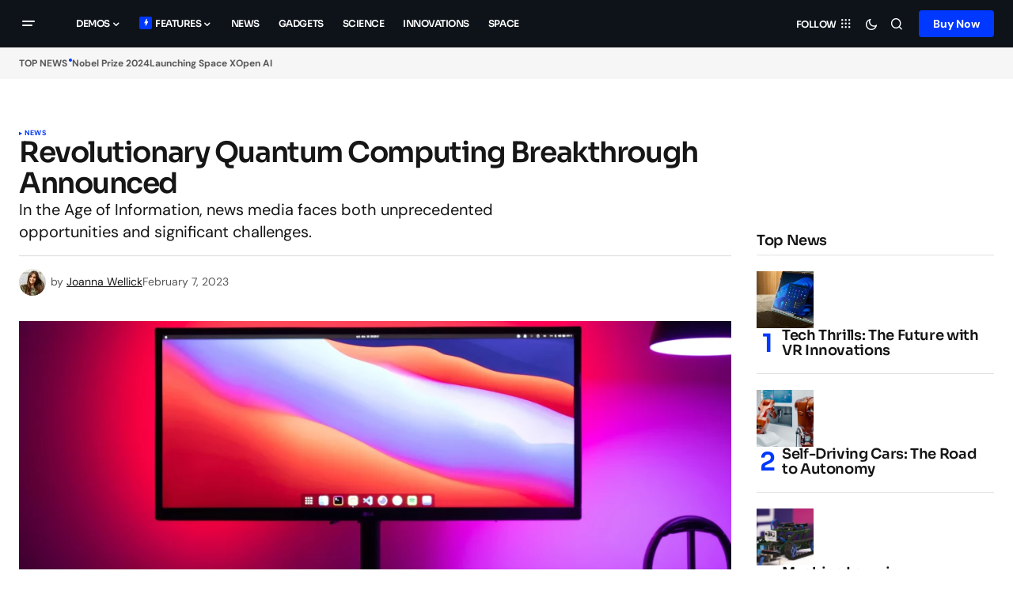

--- FILE ---
content_type: text/html; charset=UTF-8
request_url: https://newsreader.codesupply.co/gear/2023/02/07/revolutionary-quantum-computing-breakthrough-announced/
body_size: 78738
content:
<!doctype html><html lang="en-US"><head><meta charset="UTF-8" /><meta name="viewport" content="width=device-width, initial-scale=1" /><link rel="profile" href="https://gmpg.org/xfn/11" /><meta name='robots' content='index, follow, max-image-preview:large, max-snippet:-1, max-video-preview:-1' /><title>Revolutionary Quantum Computing Breakthrough Announced - Gear</title><meta name="description" content="Revolutionary Quantum Computing Breakthrough Announced - Gear" /><link rel="canonical" href="https://newsreader.codesupply.co/gear/2023/02/07/revolutionary-quantum-computing-breakthrough-announced/" /><meta property="og:locale" content="en_US" /><meta property="og:type" content="article" /><meta property="og:title" content="Revolutionary Quantum Computing Breakthrough Announced - Gear" /><meta property="og:description" content="Revolutionary Quantum Computing Breakthrough Announced - Gear" /><meta property="og:url" content="https://newsreader.codesupply.co/gear/2023/02/07/revolutionary-quantum-computing-breakthrough-announced/" /><meta property="og:site_name" content="Gear" /><meta property="article:author" content="https://www.facebook.com/codesupplyco/" /><meta property="article:published_time" content="2023-02-07T16:40:55+00:00" /><meta property="article:modified_time" content="2024-07-11T10:57:22+00:00" /><meta property="og:image" content="http://newsreader.codesupply.co/gear/wp-content/uploads/sites/6/2023/12/demo-image-0010.webp" /><meta property="og:image:width" content="3840" /><meta property="og:image:height" content="2160" /><meta property="og:image:type" content="image/webp" /><meta name="author" content="Joanna Wellick" /><meta name="twitter:card" content="summary_large_image" /><meta name="twitter:creator" content="@codesupplyco" /><meta name="twitter:label1" content="Written by" /><meta name="twitter:data1" content="Joanna Wellick" /><meta name="twitter:label2" content="Est. reading time" /><meta name="twitter:data2" content="3 minutes" /><style media="all">img:is([sizes="auto" i],[sizes^="auto," i]){contain-intrinsic-size:3000px 1500px}
@charset "UTF-8";.wp-block-archives{box-sizing:border-box}.wp-block-archives-dropdown label{display:block}.wp-block-avatar{line-height:0}.wp-block-avatar,.wp-block-avatar img{box-sizing:border-box}.wp-block-avatar.aligncenter{text-align:center}.wp-block-audio{box-sizing:border-box}.wp-block-audio :where(figcaption){margin-bottom:1em;margin-top:.5em}.wp-block-audio audio{min-width:300px;width:100%}.wp-block-button__link{align-content:center;box-sizing:border-box;cursor:pointer;display:inline-block;height:100%;text-align:center;word-break:break-word}.wp-block-button__link.aligncenter{text-align:center}.wp-block-button__link.alignright{text-align:right}:where(.wp-block-button__link){border-radius:9999px;box-shadow:none;padding:calc(.667em + 2px) calc(1.333em + 2px);text-decoration:none}.wp-block-button[style*=text-decoration] .wp-block-button__link{text-decoration:inherit}.wp-block-buttons>.wp-block-button.has-custom-width{max-width:none}.wp-block-buttons>.wp-block-button.has-custom-width .wp-block-button__link{width:100%}.wp-block-buttons>.wp-block-button.has-custom-font-size .wp-block-button__link{font-size:inherit}.wp-block-buttons>.wp-block-button.wp-block-button__width-25{width:calc(25% - var(--wp--style--block-gap, .5em)*.75)}.wp-block-buttons>.wp-block-button.wp-block-button__width-50{width:calc(50% - var(--wp--style--block-gap, .5em)*.5)}.wp-block-buttons>.wp-block-button.wp-block-button__width-75{width:calc(75% - var(--wp--style--block-gap, .5em)*.25)}.wp-block-buttons>.wp-block-button.wp-block-button__width-100{flex-basis:100%;width:100%}.wp-block-buttons.is-vertical>.wp-block-button.wp-block-button__width-25{width:25%}.wp-block-buttons.is-vertical>.wp-block-button.wp-block-button__width-50{width:50%}.wp-block-buttons.is-vertical>.wp-block-button.wp-block-button__width-75{width:75%}.wp-block-button.is-style-squared,.wp-block-button__link.wp-block-button.is-style-squared{border-radius:0}.wp-block-button.no-border-radius,.wp-block-button__link.no-border-radius{border-radius:0!important}:root :where(.wp-block-button .wp-block-button__link.is-style-outline),:root :where(.wp-block-button.is-style-outline>.wp-block-button__link){border:2px solid;padding:.667em 1.333em}:root :where(.wp-block-button .wp-block-button__link.is-style-outline:not(.has-text-color)),:root :where(.wp-block-button.is-style-outline>.wp-block-button__link:not(.has-text-color)){color:currentColor}:root :where(.wp-block-button .wp-block-button__link.is-style-outline:not(.has-background)),:root :where(.wp-block-button.is-style-outline>.wp-block-button__link:not(.has-background)){background-color:initial;background-image:none}.wp-block-buttons{box-sizing:border-box}.wp-block-buttons.is-vertical{flex-direction:column}.wp-block-buttons.is-vertical>.wp-block-button:last-child{margin-bottom:0}.wp-block-buttons>.wp-block-button{display:inline-block;margin:0}.wp-block-buttons.is-content-justification-left{justify-content:flex-start}.wp-block-buttons.is-content-justification-left.is-vertical{align-items:flex-start}.wp-block-buttons.is-content-justification-center{justify-content:center}.wp-block-buttons.is-content-justification-center.is-vertical{align-items:center}.wp-block-buttons.is-content-justification-right{justify-content:flex-end}.wp-block-buttons.is-content-justification-right.is-vertical{align-items:flex-end}.wp-block-buttons.is-content-justification-space-between{justify-content:space-between}.wp-block-buttons.aligncenter{text-align:center}.wp-block-buttons:not(.is-content-justification-space-between,.is-content-justification-right,.is-content-justification-left,.is-content-justification-center) .wp-block-button.aligncenter{margin-left:auto;margin-right:auto;width:100%}.wp-block-buttons[style*=text-decoration] .wp-block-button,.wp-block-buttons[style*=text-decoration] .wp-block-button__link{text-decoration:inherit}.wp-block-buttons.has-custom-font-size .wp-block-button__link{font-size:inherit}.wp-block-buttons .wp-block-button__link{width:100%}.wp-block-button.aligncenter,.wp-block-calendar{text-align:center}.wp-block-calendar td,.wp-block-calendar th{border:1px solid;padding:.25em}.wp-block-calendar th{font-weight:400}.wp-block-calendar caption{background-color:inherit}.wp-block-calendar table{border-collapse:collapse;width:100%}.wp-block-calendar table:where(:not(.has-text-color)){color:#40464d}.wp-block-calendar table:where(:not(.has-text-color)) td,.wp-block-calendar table:where(:not(.has-text-color)) th{border-color:#ddd}.wp-block-calendar table.has-background th{background-color:inherit}.wp-block-calendar table.has-text-color th{color:inherit}:where(.wp-block-calendar table:not(.has-background) th){background:#ddd}.wp-block-categories{box-sizing:border-box}.wp-block-categories.alignleft{margin-right:2em}.wp-block-categories.alignright{margin-left:2em}.wp-block-categories.wp-block-categories-dropdown.aligncenter{text-align:center}.wp-block-categories .wp-block-categories__label{display:block;width:100%}.wp-block-code{box-sizing:border-box}.wp-block-code code{
  /*!rtl:begin:ignore*/direction:ltr;display:block;font-family:inherit;overflow-wrap:break-word;text-align:initial;white-space:pre-wrap
  /*!rtl:end:ignore*/}.wp-block-columns{align-items:normal!important;box-sizing:border-box;display:flex;flex-wrap:wrap!important}@media (min-width:782px){.wp-block-columns{flex-wrap:nowrap!important}}.wp-block-columns.are-vertically-aligned-top{align-items:flex-start}.wp-block-columns.are-vertically-aligned-center{align-items:center}.wp-block-columns.are-vertically-aligned-bottom{align-items:flex-end}@media (max-width:781px){.wp-block-columns:not(.is-not-stacked-on-mobile)>.wp-block-column{flex-basis:100%!important}}@media (min-width:782px){.wp-block-columns:not(.is-not-stacked-on-mobile)>.wp-block-column{flex-basis:0;flex-grow:1}.wp-block-columns:not(.is-not-stacked-on-mobile)>.wp-block-column[style*=flex-basis]{flex-grow:0}}.wp-block-columns.is-not-stacked-on-mobile{flex-wrap:nowrap!important}.wp-block-columns.is-not-stacked-on-mobile>.wp-block-column{flex-basis:0;flex-grow:1}.wp-block-columns.is-not-stacked-on-mobile>.wp-block-column[style*=flex-basis]{flex-grow:0}:where(.wp-block-columns){margin-bottom:1.75em}:where(.wp-block-columns.has-background){padding:1.25em 2.375em}.wp-block-column{flex-grow:1;min-width:0;overflow-wrap:break-word;word-break:break-word}.wp-block-column.is-vertically-aligned-top{align-self:flex-start}.wp-block-column.is-vertically-aligned-center{align-self:center}.wp-block-column.is-vertically-aligned-bottom{align-self:flex-end}.wp-block-column.is-vertically-aligned-stretch{align-self:stretch}.wp-block-column.is-vertically-aligned-bottom,.wp-block-column.is-vertically-aligned-center,.wp-block-column.is-vertically-aligned-top{width:100%}.wp-block-post-comments{box-sizing:border-box}.wp-block-post-comments .alignleft{float:left}.wp-block-post-comments .alignright{float:right}.wp-block-post-comments .navigation:after{clear:both;content:"";display:table}.wp-block-post-comments .commentlist{clear:both;list-style:none;margin:0;padding:0}.wp-block-post-comments .commentlist .comment{min-height:2.25em;padding-left:3.25em}.wp-block-post-comments .commentlist .comment p{font-size:1em;line-height:1.8;margin:1em 0}.wp-block-post-comments .commentlist .children{list-style:none;margin:0;padding:0}.wp-block-post-comments .comment-author{line-height:1.5}.wp-block-post-comments .comment-author .avatar{border-radius:1.5em;display:block;float:left;height:2.5em;margin-right:.75em;margin-top:.5em;width:2.5em}.wp-block-post-comments .comment-author cite{font-style:normal}.wp-block-post-comments .comment-meta{font-size:.875em;line-height:1.5}.wp-block-post-comments .comment-meta b{font-weight:400}.wp-block-post-comments .comment-meta .comment-awaiting-moderation{display:block;margin-bottom:1em;margin-top:1em}.wp-block-post-comments .comment-body .commentmetadata{font-size:.875em}.wp-block-post-comments .comment-form-author label,.wp-block-post-comments .comment-form-comment label,.wp-block-post-comments .comment-form-email label,.wp-block-post-comments .comment-form-url label{display:block;margin-bottom:.25em}.wp-block-post-comments .comment-form input:not([type=submit]):not([type=checkbox]),.wp-block-post-comments .comment-form textarea{box-sizing:border-box;display:block;width:100%}.wp-block-post-comments .comment-form-cookies-consent{display:flex;gap:.25em}.wp-block-post-comments .comment-form-cookies-consent #wp-comment-cookies-consent{margin-top:.35em}.wp-block-post-comments .comment-reply-title{margin-bottom:0}.wp-block-post-comments .comment-reply-title :where(small){font-size:var(--wp--preset--font-size--medium,smaller);margin-left:.5em}.wp-block-post-comments .reply{font-size:.875em;margin-bottom:1.4em}.wp-block-post-comments input:not([type=submit]),.wp-block-post-comments textarea{border:1px solid #949494;font-family:inherit;font-size:1em}.wp-block-post-comments input:not([type=submit]):not([type=checkbox]),.wp-block-post-comments textarea{padding:calc(.667em + 2px)}:where(.wp-block-post-comments input[type=submit]){border:none}.wp-block-comments{box-sizing:border-box}.wp-block-comments-pagination>.wp-block-comments-pagination-next,.wp-block-comments-pagination>.wp-block-comments-pagination-numbers,.wp-block-comments-pagination>.wp-block-comments-pagination-previous{font-size:inherit;margin-bottom:.5em;margin-right:.5em}.wp-block-comments-pagination>.wp-block-comments-pagination-next:last-child,.wp-block-comments-pagination>.wp-block-comments-pagination-numbers:last-child,.wp-block-comments-pagination>.wp-block-comments-pagination-previous:last-child{margin-right:0}.wp-block-comments-pagination .wp-block-comments-pagination-previous-arrow{display:inline-block;margin-right:1ch}.wp-block-comments-pagination .wp-block-comments-pagination-previous-arrow:not(.is-arrow-chevron){transform:scaleX(1)}.wp-block-comments-pagination .wp-block-comments-pagination-next-arrow{display:inline-block;margin-left:1ch}.wp-block-comments-pagination .wp-block-comments-pagination-next-arrow:not(.is-arrow-chevron){transform:scaleX(1)}.wp-block-comments-pagination.aligncenter{justify-content:center}.wp-block-comment-template{box-sizing:border-box;list-style:none;margin-bottom:0;max-width:100%;padding:0}.wp-block-comment-template li{clear:both}.wp-block-comment-template ol{list-style:none;margin-bottom:0;max-width:100%;padding-left:2rem}.wp-block-comment-template.alignleft{float:left}.wp-block-comment-template.aligncenter{margin-left:auto;margin-right:auto;width:fit-content}.wp-block-comment-template.alignright{float:right}.wp-block-comment-date{box-sizing:border-box}.comment-awaiting-moderation{display:block;font-size:.875em;line-height:1.5}.wp-block-comment-author-name,.wp-block-comment-content,.wp-block-comment-edit-link,.wp-block-comment-reply-link{box-sizing:border-box}.wp-block-cover,.wp-block-cover-image{align-items:center;background-position:50%;box-sizing:border-box;display:flex;justify-content:center;min-height:430px;overflow:hidden;overflow:clip;padding:1em;position:relative}.wp-block-cover .has-background-dim:not([class*=-background-color]),.wp-block-cover-image .has-background-dim:not([class*=-background-color]),.wp-block-cover-image.has-background-dim:not([class*=-background-color]),.wp-block-cover.has-background-dim:not([class*=-background-color]){background-color:#000}.wp-block-cover .has-background-dim.has-background-gradient,.wp-block-cover-image .has-background-dim.has-background-gradient{background-color:initial}.wp-block-cover-image.has-background-dim:before,.wp-block-cover.has-background-dim:before{background-color:inherit;content:""}.wp-block-cover .wp-block-cover__background,.wp-block-cover .wp-block-cover__gradient-background,.wp-block-cover-image .wp-block-cover__background,.wp-block-cover-image .wp-block-cover__gradient-background,.wp-block-cover-image.has-background-dim:not(.has-background-gradient):before,.wp-block-cover.has-background-dim:not(.has-background-gradient):before{bottom:0;left:0;opacity:.5;position:absolute;right:0;top:0}.wp-block-cover-image.has-background-dim.has-background-dim-10 .wp-block-cover__background,.wp-block-cover-image.has-background-dim.has-background-dim-10 .wp-block-cover__gradient-background,.wp-block-cover-image.has-background-dim.has-background-dim-10:not(.has-background-gradient):before,.wp-block-cover.has-background-dim.has-background-dim-10 .wp-block-cover__background,.wp-block-cover.has-background-dim.has-background-dim-10 .wp-block-cover__gradient-background,.wp-block-cover.has-background-dim.has-background-dim-10:not(.has-background-gradient):before{opacity:.1}.wp-block-cover-image.has-background-dim.has-background-dim-20 .wp-block-cover__background,.wp-block-cover-image.has-background-dim.has-background-dim-20 .wp-block-cover__gradient-background,.wp-block-cover-image.has-background-dim.has-background-dim-20:not(.has-background-gradient):before,.wp-block-cover.has-background-dim.has-background-dim-20 .wp-block-cover__background,.wp-block-cover.has-background-dim.has-background-dim-20 .wp-block-cover__gradient-background,.wp-block-cover.has-background-dim.has-background-dim-20:not(.has-background-gradient):before{opacity:.2}.wp-block-cover-image.has-background-dim.has-background-dim-30 .wp-block-cover__background,.wp-block-cover-image.has-background-dim.has-background-dim-30 .wp-block-cover__gradient-background,.wp-block-cover-image.has-background-dim.has-background-dim-30:not(.has-background-gradient):before,.wp-block-cover.has-background-dim.has-background-dim-30 .wp-block-cover__background,.wp-block-cover.has-background-dim.has-background-dim-30 .wp-block-cover__gradient-background,.wp-block-cover.has-background-dim.has-background-dim-30:not(.has-background-gradient):before{opacity:.3}.wp-block-cover-image.has-background-dim.has-background-dim-40 .wp-block-cover__background,.wp-block-cover-image.has-background-dim.has-background-dim-40 .wp-block-cover__gradient-background,.wp-block-cover-image.has-background-dim.has-background-dim-40:not(.has-background-gradient):before,.wp-block-cover.has-background-dim.has-background-dim-40 .wp-block-cover__background,.wp-block-cover.has-background-dim.has-background-dim-40 .wp-block-cover__gradient-background,.wp-block-cover.has-background-dim.has-background-dim-40:not(.has-background-gradient):before{opacity:.4}.wp-block-cover-image.has-background-dim.has-background-dim-50 .wp-block-cover__background,.wp-block-cover-image.has-background-dim.has-background-dim-50 .wp-block-cover__gradient-background,.wp-block-cover-image.has-background-dim.has-background-dim-50:not(.has-background-gradient):before,.wp-block-cover.has-background-dim.has-background-dim-50 .wp-block-cover__background,.wp-block-cover.has-background-dim.has-background-dim-50 .wp-block-cover__gradient-background,.wp-block-cover.has-background-dim.has-background-dim-50:not(.has-background-gradient):before{opacity:.5}.wp-block-cover-image.has-background-dim.has-background-dim-60 .wp-block-cover__background,.wp-block-cover-image.has-background-dim.has-background-dim-60 .wp-block-cover__gradient-background,.wp-block-cover-image.has-background-dim.has-background-dim-60:not(.has-background-gradient):before,.wp-block-cover.has-background-dim.has-background-dim-60 .wp-block-cover__background,.wp-block-cover.has-background-dim.has-background-dim-60 .wp-block-cover__gradient-background,.wp-block-cover.has-background-dim.has-background-dim-60:not(.has-background-gradient):before{opacity:.6}.wp-block-cover-image.has-background-dim.has-background-dim-70 .wp-block-cover__background,.wp-block-cover-image.has-background-dim.has-background-dim-70 .wp-block-cover__gradient-background,.wp-block-cover-image.has-background-dim.has-background-dim-70:not(.has-background-gradient):before,.wp-block-cover.has-background-dim.has-background-dim-70 .wp-block-cover__background,.wp-block-cover.has-background-dim.has-background-dim-70 .wp-block-cover__gradient-background,.wp-block-cover.has-background-dim.has-background-dim-70:not(.has-background-gradient):before{opacity:.7}.wp-block-cover-image.has-background-dim.has-background-dim-80 .wp-block-cover__background,.wp-block-cover-image.has-background-dim.has-background-dim-80 .wp-block-cover__gradient-background,.wp-block-cover-image.has-background-dim.has-background-dim-80:not(.has-background-gradient):before,.wp-block-cover.has-background-dim.has-background-dim-80 .wp-block-cover__background,.wp-block-cover.has-background-dim.has-background-dim-80 .wp-block-cover__gradient-background,.wp-block-cover.has-background-dim.has-background-dim-80:not(.has-background-gradient):before{opacity:.8}.wp-block-cover-image.has-background-dim.has-background-dim-90 .wp-block-cover__background,.wp-block-cover-image.has-background-dim.has-background-dim-90 .wp-block-cover__gradient-background,.wp-block-cover-image.has-background-dim.has-background-dim-90:not(.has-background-gradient):before,.wp-block-cover.has-background-dim.has-background-dim-90 .wp-block-cover__background,.wp-block-cover.has-background-dim.has-background-dim-90 .wp-block-cover__gradient-background,.wp-block-cover.has-background-dim.has-background-dim-90:not(.has-background-gradient):before{opacity:.9}.wp-block-cover-image.has-background-dim.has-background-dim-100 .wp-block-cover__background,.wp-block-cover-image.has-background-dim.has-background-dim-100 .wp-block-cover__gradient-background,.wp-block-cover-image.has-background-dim.has-background-dim-100:not(.has-background-gradient):before,.wp-block-cover.has-background-dim.has-background-dim-100 .wp-block-cover__background,.wp-block-cover.has-background-dim.has-background-dim-100 .wp-block-cover__gradient-background,.wp-block-cover.has-background-dim.has-background-dim-100:not(.has-background-gradient):before{opacity:1}.wp-block-cover .wp-block-cover__background.has-background-dim.has-background-dim-0,.wp-block-cover .wp-block-cover__gradient-background.has-background-dim.has-background-dim-0,.wp-block-cover-image .wp-block-cover__background.has-background-dim.has-background-dim-0,.wp-block-cover-image .wp-block-cover__gradient-background.has-background-dim.has-background-dim-0{opacity:0}.wp-block-cover .wp-block-cover__background.has-background-dim.has-background-dim-10,.wp-block-cover .wp-block-cover__gradient-background.has-background-dim.has-background-dim-10,.wp-block-cover-image .wp-block-cover__background.has-background-dim.has-background-dim-10,.wp-block-cover-image .wp-block-cover__gradient-background.has-background-dim.has-background-dim-10{opacity:.1}.wp-block-cover .wp-block-cover__background.has-background-dim.has-background-dim-20,.wp-block-cover .wp-block-cover__gradient-background.has-background-dim.has-background-dim-20,.wp-block-cover-image .wp-block-cover__background.has-background-dim.has-background-dim-20,.wp-block-cover-image .wp-block-cover__gradient-background.has-background-dim.has-background-dim-20{opacity:.2}.wp-block-cover .wp-block-cover__background.has-background-dim.has-background-dim-30,.wp-block-cover .wp-block-cover__gradient-background.has-background-dim.has-background-dim-30,.wp-block-cover-image .wp-block-cover__background.has-background-dim.has-background-dim-30,.wp-block-cover-image .wp-block-cover__gradient-background.has-background-dim.has-background-dim-30{opacity:.3}.wp-block-cover .wp-block-cover__background.has-background-dim.has-background-dim-40,.wp-block-cover .wp-block-cover__gradient-background.has-background-dim.has-background-dim-40,.wp-block-cover-image .wp-block-cover__background.has-background-dim.has-background-dim-40,.wp-block-cover-image .wp-block-cover__gradient-background.has-background-dim.has-background-dim-40{opacity:.4}.wp-block-cover .wp-block-cover__background.has-background-dim.has-background-dim-50,.wp-block-cover .wp-block-cover__gradient-background.has-background-dim.has-background-dim-50,.wp-block-cover-image .wp-block-cover__background.has-background-dim.has-background-dim-50,.wp-block-cover-image .wp-block-cover__gradient-background.has-background-dim.has-background-dim-50{opacity:.5}.wp-block-cover .wp-block-cover__background.has-background-dim.has-background-dim-60,.wp-block-cover .wp-block-cover__gradient-background.has-background-dim.has-background-dim-60,.wp-block-cover-image .wp-block-cover__background.has-background-dim.has-background-dim-60,.wp-block-cover-image .wp-block-cover__gradient-background.has-background-dim.has-background-dim-60{opacity:.6}.wp-block-cover .wp-block-cover__background.has-background-dim.has-background-dim-70,.wp-block-cover .wp-block-cover__gradient-background.has-background-dim.has-background-dim-70,.wp-block-cover-image .wp-block-cover__background.has-background-dim.has-background-dim-70,.wp-block-cover-image .wp-block-cover__gradient-background.has-background-dim.has-background-dim-70{opacity:.7}.wp-block-cover .wp-block-cover__background.has-background-dim.has-background-dim-80,.wp-block-cover .wp-block-cover__gradient-background.has-background-dim.has-background-dim-80,.wp-block-cover-image .wp-block-cover__background.has-background-dim.has-background-dim-80,.wp-block-cover-image .wp-block-cover__gradient-background.has-background-dim.has-background-dim-80{opacity:.8}.wp-block-cover .wp-block-cover__background.has-background-dim.has-background-dim-90,.wp-block-cover .wp-block-cover__gradient-background.has-background-dim.has-background-dim-90,.wp-block-cover-image .wp-block-cover__background.has-background-dim.has-background-dim-90,.wp-block-cover-image .wp-block-cover__gradient-background.has-background-dim.has-background-dim-90{opacity:.9}.wp-block-cover .wp-block-cover__background.has-background-dim.has-background-dim-100,.wp-block-cover .wp-block-cover__gradient-background.has-background-dim.has-background-dim-100,.wp-block-cover-image .wp-block-cover__background.has-background-dim.has-background-dim-100,.wp-block-cover-image .wp-block-cover__gradient-background.has-background-dim.has-background-dim-100{opacity:1}.wp-block-cover-image.alignleft,.wp-block-cover-image.alignright,.wp-block-cover.alignleft,.wp-block-cover.alignright{max-width:420px;width:100%}.wp-block-cover-image.aligncenter,.wp-block-cover-image.alignleft,.wp-block-cover-image.alignright,.wp-block-cover.aligncenter,.wp-block-cover.alignleft,.wp-block-cover.alignright{display:flex}.wp-block-cover .wp-block-cover__inner-container,.wp-block-cover-image .wp-block-cover__inner-container{color:inherit;position:relative;width:100%}.wp-block-cover-image.is-position-top-left,.wp-block-cover.is-position-top-left{align-items:flex-start;justify-content:flex-start}.wp-block-cover-image.is-position-top-center,.wp-block-cover.is-position-top-center{align-items:flex-start;justify-content:center}.wp-block-cover-image.is-position-top-right,.wp-block-cover.is-position-top-right{align-items:flex-start;justify-content:flex-end}.wp-block-cover-image.is-position-center-left,.wp-block-cover.is-position-center-left{align-items:center;justify-content:flex-start}.wp-block-cover-image.is-position-center-center,.wp-block-cover.is-position-center-center{align-items:center;justify-content:center}.wp-block-cover-image.is-position-center-right,.wp-block-cover.is-position-center-right{align-items:center;justify-content:flex-end}.wp-block-cover-image.is-position-bottom-left,.wp-block-cover.is-position-bottom-left{align-items:flex-end;justify-content:flex-start}.wp-block-cover-image.is-position-bottom-center,.wp-block-cover.is-position-bottom-center{align-items:flex-end;justify-content:center}.wp-block-cover-image.is-position-bottom-right,.wp-block-cover.is-position-bottom-right{align-items:flex-end;justify-content:flex-end}.wp-block-cover-image.has-custom-content-position.has-custom-content-position .wp-block-cover__inner-container,.wp-block-cover.has-custom-content-position.has-custom-content-position .wp-block-cover__inner-container{margin:0}.wp-block-cover-image.has-custom-content-position.has-custom-content-position.is-position-bottom-left .wp-block-cover__inner-container,.wp-block-cover-image.has-custom-content-position.has-custom-content-position.is-position-bottom-right .wp-block-cover__inner-container,.wp-block-cover-image.has-custom-content-position.has-custom-content-position.is-position-center-left .wp-block-cover__inner-container,.wp-block-cover-image.has-custom-content-position.has-custom-content-position.is-position-center-right .wp-block-cover__inner-container,.wp-block-cover-image.has-custom-content-position.has-custom-content-position.is-position-top-left .wp-block-cover__inner-container,.wp-block-cover-image.has-custom-content-position.has-custom-content-position.is-position-top-right .wp-block-cover__inner-container,.wp-block-cover.has-custom-content-position.has-custom-content-position.is-position-bottom-left .wp-block-cover__inner-container,.wp-block-cover.has-custom-content-position.has-custom-content-position.is-position-bottom-right .wp-block-cover__inner-container,.wp-block-cover.has-custom-content-position.has-custom-content-position.is-position-center-left .wp-block-cover__inner-container,.wp-block-cover.has-custom-content-position.has-custom-content-position.is-position-center-right .wp-block-cover__inner-container,.wp-block-cover.has-custom-content-position.has-custom-content-position.is-position-top-left .wp-block-cover__inner-container,.wp-block-cover.has-custom-content-position.has-custom-content-position.is-position-top-right .wp-block-cover__inner-container{margin:0;width:auto}.wp-block-cover .wp-block-cover__image-background,.wp-block-cover video.wp-block-cover__video-background,.wp-block-cover-image .wp-block-cover__image-background,.wp-block-cover-image video.wp-block-cover__video-background{border:none;bottom:0;box-shadow:none;height:100%;left:0;margin:0;max-height:none;max-width:none;object-fit:cover;outline:none;padding:0;position:absolute;right:0;top:0;width:100%}.wp-block-cover-image.has-parallax,.wp-block-cover.has-parallax,.wp-block-cover__image-background.has-parallax,video.wp-block-cover__video-background.has-parallax{background-attachment:fixed;background-repeat:no-repeat;background-size:cover}@supports (-webkit-touch-callout:inherit){.wp-block-cover-image.has-parallax,.wp-block-cover.has-parallax,.wp-block-cover__image-background.has-parallax,video.wp-block-cover__video-background.has-parallax{background-attachment:scroll}}@media (prefers-reduced-motion:reduce){.wp-block-cover-image.has-parallax,.wp-block-cover.has-parallax,.wp-block-cover__image-background.has-parallax,video.wp-block-cover__video-background.has-parallax{background-attachment:scroll}}.wp-block-cover-image.is-repeated,.wp-block-cover.is-repeated,.wp-block-cover__image-background.is-repeated,video.wp-block-cover__video-background.is-repeated{background-repeat:repeat;background-size:auto}.wp-block-cover-image-text,.wp-block-cover-image-text a,.wp-block-cover-image-text a:active,.wp-block-cover-image-text a:focus,.wp-block-cover-image-text a:hover,.wp-block-cover-text,.wp-block-cover-text a,.wp-block-cover-text a:active,.wp-block-cover-text a:focus,.wp-block-cover-text a:hover,section.wp-block-cover-image h2,section.wp-block-cover-image h2 a,section.wp-block-cover-image h2 a:active,section.wp-block-cover-image h2 a:focus,section.wp-block-cover-image h2 a:hover{color:#fff}.wp-block-cover-image .wp-block-cover.has-left-content{justify-content:flex-start}.wp-block-cover-image .wp-block-cover.has-right-content{justify-content:flex-end}.wp-block-cover-image.has-left-content .wp-block-cover-image-text,.wp-block-cover.has-left-content .wp-block-cover-text,section.wp-block-cover-image.has-left-content>h2{margin-left:0;text-align:left}.wp-block-cover-image.has-right-content .wp-block-cover-image-text,.wp-block-cover.has-right-content .wp-block-cover-text,section.wp-block-cover-image.has-right-content>h2{margin-right:0;text-align:right}.wp-block-cover .wp-block-cover-text,.wp-block-cover-image .wp-block-cover-image-text,section.wp-block-cover-image>h2{font-size:2em;line-height:1.25;margin-bottom:0;max-width:840px;padding:.44em;text-align:center;z-index:1}:where(.wp-block-cover-image:not(.has-text-color)),:where(.wp-block-cover:not(.has-text-color)){color:#fff}:where(.wp-block-cover-image.is-light:not(.has-text-color)),:where(.wp-block-cover.is-light:not(.has-text-color)){color:#000}:root :where(.wp-block-cover h1:not(.has-text-color)),:root :where(.wp-block-cover h2:not(.has-text-color)),:root :where(.wp-block-cover h3:not(.has-text-color)),:root :where(.wp-block-cover h4:not(.has-text-color)),:root :where(.wp-block-cover h5:not(.has-text-color)),:root :where(.wp-block-cover h6:not(.has-text-color)),:root :where(.wp-block-cover p:not(.has-text-color)){color:inherit}body:not(.editor-styles-wrapper) .wp-block-cover:not(.wp-block-cover:has(.wp-block-cover__background+.wp-block-cover__inner-container)) .wp-block-cover__image-background,body:not(.editor-styles-wrapper) .wp-block-cover:not(.wp-block-cover:has(.wp-block-cover__background+.wp-block-cover__inner-container)) .wp-block-cover__video-background{z-index:0}body:not(.editor-styles-wrapper) .wp-block-cover:not(.wp-block-cover:has(.wp-block-cover__background+.wp-block-cover__inner-container)) .wp-block-cover__background,body:not(.editor-styles-wrapper) .wp-block-cover:not(.wp-block-cover:has(.wp-block-cover__background+.wp-block-cover__inner-container)) .wp-block-cover__gradient-background,body:not(.editor-styles-wrapper) .wp-block-cover:not(.wp-block-cover:has(.wp-block-cover__background+.wp-block-cover__inner-container)) .wp-block-cover__inner-container,body:not(.editor-styles-wrapper) .wp-block-cover:not(.wp-block-cover:has(.wp-block-cover__background+.wp-block-cover__inner-container)).has-background-dim:not(.has-background-gradient):before{z-index:1}.has-modal-open body:not(.editor-styles-wrapper) .wp-block-cover:not(.wp-block-cover:has(.wp-block-cover__background+.wp-block-cover__inner-container)) .wp-block-cover__inner-container{z-index:auto}.wp-block-details{box-sizing:border-box}.wp-block-details summary{cursor:pointer}.wp-block-embed.alignleft,.wp-block-embed.alignright,.wp-block[data-align=left]>[data-type="core/embed"],.wp-block[data-align=right]>[data-type="core/embed"]{max-width:360px;width:100%}.wp-block-embed.alignleft .wp-block-embed__wrapper,.wp-block-embed.alignright .wp-block-embed__wrapper,.wp-block[data-align=left]>[data-type="core/embed"] .wp-block-embed__wrapper,.wp-block[data-align=right]>[data-type="core/embed"] .wp-block-embed__wrapper{min-width:280px}.wp-block-cover .wp-block-embed{min-height:240px;min-width:320px}.wp-block-embed{overflow-wrap:break-word}.wp-block-embed :where(figcaption){margin-bottom:1em;margin-top:.5em}.wp-block-embed iframe{max-width:100%}.wp-block-embed__wrapper{position:relative}.wp-embed-responsive .wp-has-aspect-ratio .wp-block-embed__wrapper:before{content:"";display:block;padding-top:50%}.wp-embed-responsive .wp-has-aspect-ratio iframe{bottom:0;height:100%;left:0;position:absolute;right:0;top:0;width:100%}.wp-embed-responsive .wp-embed-aspect-21-9 .wp-block-embed__wrapper:before{padding-top:42.85%}.wp-embed-responsive .wp-embed-aspect-18-9 .wp-block-embed__wrapper:before{padding-top:50%}.wp-embed-responsive .wp-embed-aspect-16-9 .wp-block-embed__wrapper:before{padding-top:56.25%}.wp-embed-responsive .wp-embed-aspect-4-3 .wp-block-embed__wrapper:before{padding-top:75%}.wp-embed-responsive .wp-embed-aspect-1-1 .wp-block-embed__wrapper:before{padding-top:100%}.wp-embed-responsive .wp-embed-aspect-9-16 .wp-block-embed__wrapper:before{padding-top:177.77%}.wp-embed-responsive .wp-embed-aspect-1-2 .wp-block-embed__wrapper:before{padding-top:200%}.wp-block-file{box-sizing:border-box}.wp-block-file:not(.wp-element-button){font-size:.8em}.wp-block-file.aligncenter{text-align:center}.wp-block-file.alignright{text-align:right}.wp-block-file *+.wp-block-file__button{margin-left:.75em}:where(.wp-block-file){margin-bottom:1.5em}.wp-block-file__embed{margin-bottom:1em}:where(.wp-block-file__button){border-radius:2em;display:inline-block;padding:.5em 1em}:where(.wp-block-file__button):is(a):active,:where(.wp-block-file__button):is(a):focus,:where(.wp-block-file__button):is(a):hover,:where(.wp-block-file__button):is(a):visited{box-shadow:none;color:#fff;opacity:.85;text-decoration:none}.wp-block-form-input__label{display:flex;flex-direction:column;gap:.25em;margin-bottom:.5em;width:100%}.wp-block-form-input__label.is-label-inline{align-items:center;flex-direction:row;gap:.5em}.wp-block-form-input__label.is-label-inline .wp-block-form-input__label-content{margin-bottom:.5em}.wp-block-form-input__label:has(input[type=checkbox]){flex-direction:row;width:fit-content}.wp-block-form-input__label:has(input[type=checkbox]) .wp-block-form-input__label-content{margin:0}.wp-block-form-input__label:has(.wp-block-form-input__label-content+input[type=checkbox]){flex-direction:row-reverse}.wp-block-form-input__label-content{width:fit-content}.wp-block-form-input__input{font-size:1em;margin-bottom:.5em;padding:0 .5em}.wp-block-form-input__input[type=date],.wp-block-form-input__input[type=datetime-local],.wp-block-form-input__input[type=datetime],.wp-block-form-input__input[type=email],.wp-block-form-input__input[type=month],.wp-block-form-input__input[type=number],.wp-block-form-input__input[type=password],.wp-block-form-input__input[type=search],.wp-block-form-input__input[type=tel],.wp-block-form-input__input[type=text],.wp-block-form-input__input[type=time],.wp-block-form-input__input[type=url],.wp-block-form-input__input[type=week]{border:1px solid;line-height:2;min-height:2em}textarea.wp-block-form-input__input{min-height:10em}.blocks-gallery-grid:not(.has-nested-images),.wp-block-gallery:not(.has-nested-images){display:flex;flex-wrap:wrap;list-style-type:none;margin:0;padding:0}.blocks-gallery-grid:not(.has-nested-images) .blocks-gallery-image,.blocks-gallery-grid:not(.has-nested-images) .blocks-gallery-item,.wp-block-gallery:not(.has-nested-images) .blocks-gallery-image,.wp-block-gallery:not(.has-nested-images) .blocks-gallery-item{display:flex;flex-direction:column;flex-grow:1;justify-content:center;margin:0 1em 1em 0;position:relative;width:calc(50% - 1em)}.blocks-gallery-grid:not(.has-nested-images) .blocks-gallery-image:nth-of-type(2n),.blocks-gallery-grid:not(.has-nested-images) .blocks-gallery-item:nth-of-type(2n),.wp-block-gallery:not(.has-nested-images) .blocks-gallery-image:nth-of-type(2n),.wp-block-gallery:not(.has-nested-images) .blocks-gallery-item:nth-of-type(2n){margin-right:0}.blocks-gallery-grid:not(.has-nested-images) .blocks-gallery-image figure,.blocks-gallery-grid:not(.has-nested-images) .blocks-gallery-item figure,.wp-block-gallery:not(.has-nested-images) .blocks-gallery-image figure,.wp-block-gallery:not(.has-nested-images) .blocks-gallery-item figure{align-items:flex-end;display:flex;height:100%;justify-content:flex-start;margin:0}.blocks-gallery-grid:not(.has-nested-images) .blocks-gallery-image img,.blocks-gallery-grid:not(.has-nested-images) .blocks-gallery-item img,.wp-block-gallery:not(.has-nested-images) .blocks-gallery-image img,.wp-block-gallery:not(.has-nested-images) .blocks-gallery-item img{display:block;height:auto;max-width:100%;width:auto}.blocks-gallery-grid:not(.has-nested-images) .blocks-gallery-image figcaption,.blocks-gallery-grid:not(.has-nested-images) .blocks-gallery-item figcaption,.wp-block-gallery:not(.has-nested-images) .blocks-gallery-image figcaption,.wp-block-gallery:not(.has-nested-images) .blocks-gallery-item figcaption{background:linear-gradient(0deg,#000000b3,#0000004d 70%,#0000);bottom:0;box-sizing:border-box;color:#fff;font-size:.8em;margin:0;max-height:100%;overflow:auto;padding:3em .77em .7em;position:absolute;text-align:center;width:100%;z-index:2}.blocks-gallery-grid:not(.has-nested-images) .blocks-gallery-image figcaption img,.blocks-gallery-grid:not(.has-nested-images) .blocks-gallery-item figcaption img,.wp-block-gallery:not(.has-nested-images) .blocks-gallery-image figcaption img,.wp-block-gallery:not(.has-nested-images) .blocks-gallery-item figcaption img{display:inline}.blocks-gallery-grid:not(.has-nested-images) figcaption,.wp-block-gallery:not(.has-nested-images) figcaption{flex-grow:1}.blocks-gallery-grid:not(.has-nested-images).is-cropped .blocks-gallery-image a,.blocks-gallery-grid:not(.has-nested-images).is-cropped .blocks-gallery-image img,.blocks-gallery-grid:not(.has-nested-images).is-cropped .blocks-gallery-item a,.blocks-gallery-grid:not(.has-nested-images).is-cropped .blocks-gallery-item img,.wp-block-gallery:not(.has-nested-images).is-cropped .blocks-gallery-image a,.wp-block-gallery:not(.has-nested-images).is-cropped .blocks-gallery-image img,.wp-block-gallery:not(.has-nested-images).is-cropped .blocks-gallery-item a,.wp-block-gallery:not(.has-nested-images).is-cropped .blocks-gallery-item img{flex:1;height:100%;object-fit:cover;width:100%}.blocks-gallery-grid:not(.has-nested-images).columns-1 .blocks-gallery-image,.blocks-gallery-grid:not(.has-nested-images).columns-1 .blocks-gallery-item,.wp-block-gallery:not(.has-nested-images).columns-1 .blocks-gallery-image,.wp-block-gallery:not(.has-nested-images).columns-1 .blocks-gallery-item{margin-right:0;width:100%}@media (min-width:600px){.blocks-gallery-grid:not(.has-nested-images).columns-3 .blocks-gallery-image,.blocks-gallery-grid:not(.has-nested-images).columns-3 .blocks-gallery-item,.wp-block-gallery:not(.has-nested-images).columns-3 .blocks-gallery-image,.wp-block-gallery:not(.has-nested-images).columns-3 .blocks-gallery-item{margin-right:1em;width:calc(33.33333% - .66667em)}.blocks-gallery-grid:not(.has-nested-images).columns-4 .blocks-gallery-image,.blocks-gallery-grid:not(.has-nested-images).columns-4 .blocks-gallery-item,.wp-block-gallery:not(.has-nested-images).columns-4 .blocks-gallery-image,.wp-block-gallery:not(.has-nested-images).columns-4 .blocks-gallery-item{margin-right:1em;width:calc(25% - .75em)}.blocks-gallery-grid:not(.has-nested-images).columns-5 .blocks-gallery-image,.blocks-gallery-grid:not(.has-nested-images).columns-5 .blocks-gallery-item,.wp-block-gallery:not(.has-nested-images).columns-5 .blocks-gallery-image,.wp-block-gallery:not(.has-nested-images).columns-5 .blocks-gallery-item{margin-right:1em;width:calc(20% - .8em)}.blocks-gallery-grid:not(.has-nested-images).columns-6 .blocks-gallery-image,.blocks-gallery-grid:not(.has-nested-images).columns-6 .blocks-gallery-item,.wp-block-gallery:not(.has-nested-images).columns-6 .blocks-gallery-image,.wp-block-gallery:not(.has-nested-images).columns-6 .blocks-gallery-item{margin-right:1em;width:calc(16.66667% - .83333em)}.blocks-gallery-grid:not(.has-nested-images).columns-7 .blocks-gallery-image,.blocks-gallery-grid:not(.has-nested-images).columns-7 .blocks-gallery-item,.wp-block-gallery:not(.has-nested-images).columns-7 .blocks-gallery-image,.wp-block-gallery:not(.has-nested-images).columns-7 .blocks-gallery-item{margin-right:1em;width:calc(14.28571% - .85714em)}.blocks-gallery-grid:not(.has-nested-images).columns-8 .blocks-gallery-image,.blocks-gallery-grid:not(.has-nested-images).columns-8 .blocks-gallery-item,.wp-block-gallery:not(.has-nested-images).columns-8 .blocks-gallery-image,.wp-block-gallery:not(.has-nested-images).columns-8 .blocks-gallery-item{margin-right:1em;width:calc(12.5% - .875em)}.blocks-gallery-grid:not(.has-nested-images).columns-1 .blocks-gallery-image:nth-of-type(1n),.blocks-gallery-grid:not(.has-nested-images).columns-1 .blocks-gallery-item:nth-of-type(1n),.blocks-gallery-grid:not(.has-nested-images).columns-2 .blocks-gallery-image:nth-of-type(2n),.blocks-gallery-grid:not(.has-nested-images).columns-2 .blocks-gallery-item:nth-of-type(2n),.blocks-gallery-grid:not(.has-nested-images).columns-3 .blocks-gallery-image:nth-of-type(3n),.blocks-gallery-grid:not(.has-nested-images).columns-3 .blocks-gallery-item:nth-of-type(3n),.blocks-gallery-grid:not(.has-nested-images).columns-4 .blocks-gallery-image:nth-of-type(4n),.blocks-gallery-grid:not(.has-nested-images).columns-4 .blocks-gallery-item:nth-of-type(4n),.blocks-gallery-grid:not(.has-nested-images).columns-5 .blocks-gallery-image:nth-of-type(5n),.blocks-gallery-grid:not(.has-nested-images).columns-5 .blocks-gallery-item:nth-of-type(5n),.blocks-gallery-grid:not(.has-nested-images).columns-6 .blocks-gallery-image:nth-of-type(6n),.blocks-gallery-grid:not(.has-nested-images).columns-6 .blocks-gallery-item:nth-of-type(6n),.blocks-gallery-grid:not(.has-nested-images).columns-7 .blocks-gallery-image:nth-of-type(7n),.blocks-gallery-grid:not(.has-nested-images).columns-7 .blocks-gallery-item:nth-of-type(7n),.blocks-gallery-grid:not(.has-nested-images).columns-8 .blocks-gallery-image:nth-of-type(8n),.blocks-gallery-grid:not(.has-nested-images).columns-8 .blocks-gallery-item:nth-of-type(8n),.wp-block-gallery:not(.has-nested-images).columns-1 .blocks-gallery-image:nth-of-type(1n),.wp-block-gallery:not(.has-nested-images).columns-1 .blocks-gallery-item:nth-of-type(1n),.wp-block-gallery:not(.has-nested-images).columns-2 .blocks-gallery-image:nth-of-type(2n),.wp-block-gallery:not(.has-nested-images).columns-2 .blocks-gallery-item:nth-of-type(2n),.wp-block-gallery:not(.has-nested-images).columns-3 .blocks-gallery-image:nth-of-type(3n),.wp-block-gallery:not(.has-nested-images).columns-3 .blocks-gallery-item:nth-of-type(3n),.wp-block-gallery:not(.has-nested-images).columns-4 .blocks-gallery-image:nth-of-type(4n),.wp-block-gallery:not(.has-nested-images).columns-4 .blocks-gallery-item:nth-of-type(4n),.wp-block-gallery:not(.has-nested-images).columns-5 .blocks-gallery-image:nth-of-type(5n),.wp-block-gallery:not(.has-nested-images).columns-5 .blocks-gallery-item:nth-of-type(5n),.wp-block-gallery:not(.has-nested-images).columns-6 .blocks-gallery-image:nth-of-type(6n),.wp-block-gallery:not(.has-nested-images).columns-6 .blocks-gallery-item:nth-of-type(6n),.wp-block-gallery:not(.has-nested-images).columns-7 .blocks-gallery-image:nth-of-type(7n),.wp-block-gallery:not(.has-nested-images).columns-7 .blocks-gallery-item:nth-of-type(7n),.wp-block-gallery:not(.has-nested-images).columns-8 .blocks-gallery-image:nth-of-type(8n),.wp-block-gallery:not(.has-nested-images).columns-8 .blocks-gallery-item:nth-of-type(8n){margin-right:0}}.blocks-gallery-grid:not(.has-nested-images) .blocks-gallery-image:last-child,.blocks-gallery-grid:not(.has-nested-images) .blocks-gallery-item:last-child,.wp-block-gallery:not(.has-nested-images) .blocks-gallery-image:last-child,.wp-block-gallery:not(.has-nested-images) .blocks-gallery-item:last-child{margin-right:0}.blocks-gallery-grid:not(.has-nested-images).alignleft,.blocks-gallery-grid:not(.has-nested-images).alignright,.wp-block-gallery:not(.has-nested-images).alignleft,.wp-block-gallery:not(.has-nested-images).alignright{max-width:420px;width:100%}.blocks-gallery-grid:not(.has-nested-images).aligncenter .blocks-gallery-item figure,.wp-block-gallery:not(.has-nested-images).aligncenter .blocks-gallery-item figure{justify-content:center}.wp-block-gallery:not(.is-cropped) .blocks-gallery-item{align-self:flex-start}figure.wp-block-gallery.has-nested-images{align-items:normal}.wp-block-gallery.has-nested-images figure.wp-block-image:not(#individual-image){margin:0;width:calc(50% - var(--wp--style--unstable-gallery-gap, 16px)/2)}.wp-block-gallery.has-nested-images figure.wp-block-image{box-sizing:border-box;display:flex;flex-direction:column;flex-grow:1;justify-content:center;max-width:100%;position:relative}.wp-block-gallery.has-nested-images figure.wp-block-image>a,.wp-block-gallery.has-nested-images figure.wp-block-image>div{flex-direction:column;flex-grow:1;margin:0}.wp-block-gallery.has-nested-images figure.wp-block-image img{display:block;height:auto;max-width:100%!important;width:auto}.wp-block-gallery.has-nested-images figure.wp-block-image figcaption,.wp-block-gallery.has-nested-images figure.wp-block-image:has(figcaption):before{bottom:0;left:0;max-height:100%;position:absolute;right:0}.wp-block-gallery.has-nested-images figure.wp-block-image:has(figcaption):before{-webkit-backdrop-filter:blur(3px);backdrop-filter:blur(3px);content:"";height:100%;-webkit-mask-image:linear-gradient(0deg,#000 20%,#0000);mask-image:linear-gradient(0deg,#000 20%,#0000);max-height:40%}.wp-block-gallery.has-nested-images figure.wp-block-image figcaption{background:linear-gradient(0deg,#0006,#0000);box-sizing:border-box;color:#fff;font-size:13px;margin:0;overflow:auto;padding:1em;scrollbar-color:#0000 #0000;scrollbar-gutter:stable both-edges;scrollbar-width:thin;text-align:center;text-shadow:0 0 1.5px #000;will-change:transform}.wp-block-gallery.has-nested-images figure.wp-block-image figcaption::-webkit-scrollbar{height:12px;width:12px}.wp-block-gallery.has-nested-images figure.wp-block-image figcaption::-webkit-scrollbar-track{background-color:initial}.wp-block-gallery.has-nested-images figure.wp-block-image figcaption::-webkit-scrollbar-thumb{background-clip:padding-box;background-color:initial;border:3px solid #0000;border-radius:8px}.wp-block-gallery.has-nested-images figure.wp-block-image figcaption:focus-within::-webkit-scrollbar-thumb,.wp-block-gallery.has-nested-images figure.wp-block-image figcaption:focus::-webkit-scrollbar-thumb,.wp-block-gallery.has-nested-images figure.wp-block-image figcaption:hover::-webkit-scrollbar-thumb{background-color:#fffc}.wp-block-gallery.has-nested-images figure.wp-block-image figcaption:focus,.wp-block-gallery.has-nested-images figure.wp-block-image figcaption:focus-within,.wp-block-gallery.has-nested-images figure.wp-block-image figcaption:hover{scrollbar-color:#fffc #0000}@media (hover:none){.wp-block-gallery.has-nested-images figure.wp-block-image figcaption{scrollbar-color:#fffc #0000}}.wp-block-gallery.has-nested-images figure.wp-block-image figcaption img{display:inline}.wp-block-gallery.has-nested-images figure.wp-block-image figcaption a{color:inherit}.wp-block-gallery.has-nested-images figure.wp-block-image.has-custom-border img{box-sizing:border-box}.wp-block-gallery.has-nested-images figure.wp-block-image.has-custom-border>a,.wp-block-gallery.has-nested-images figure.wp-block-image.has-custom-border>div,.wp-block-gallery.has-nested-images figure.wp-block-image.is-style-rounded>a,.wp-block-gallery.has-nested-images figure.wp-block-image.is-style-rounded>div{flex:1 1 auto}.wp-block-gallery.has-nested-images figure.wp-block-image.has-custom-border figcaption,.wp-block-gallery.has-nested-images figure.wp-block-image.is-style-rounded figcaption{background:none;color:inherit;flex:initial;margin:0;padding:10px 10px 9px;position:relative;text-shadow:none}.wp-block-gallery.has-nested-images figure.wp-block-image.has-custom-border:before,.wp-block-gallery.has-nested-images figure.wp-block-image.is-style-rounded:before{content:none}.wp-block-gallery.has-nested-images figcaption{flex-basis:100%;flex-grow:1;text-align:center}.wp-block-gallery.has-nested-images:not(.is-cropped) figure.wp-block-image:not(#individual-image){margin-bottom:auto;margin-top:0}.wp-block-gallery.has-nested-images.is-cropped figure.wp-block-image:not(#individual-image){align-self:inherit}.wp-block-gallery.has-nested-images.is-cropped figure.wp-block-image:not(#individual-image)>a,.wp-block-gallery.has-nested-images.is-cropped figure.wp-block-image:not(#individual-image)>div:not(.components-drop-zone){display:flex}.wp-block-gallery.has-nested-images.is-cropped figure.wp-block-image:not(#individual-image) a,.wp-block-gallery.has-nested-images.is-cropped figure.wp-block-image:not(#individual-image) img{flex:1 0 0%;height:100%;object-fit:cover;width:100%}.wp-block-gallery.has-nested-images.columns-1 figure.wp-block-image:not(#individual-image){width:100%}@media (min-width:600px){.wp-block-gallery.has-nested-images.columns-3 figure.wp-block-image:not(#individual-image){width:calc(33.33333% - var(--wp--style--unstable-gallery-gap, 16px)*.66667)}.wp-block-gallery.has-nested-images.columns-4 figure.wp-block-image:not(#individual-image){width:calc(25% - var(--wp--style--unstable-gallery-gap, 16px)*.75)}.wp-block-gallery.has-nested-images.columns-5 figure.wp-block-image:not(#individual-image){width:calc(20% - var(--wp--style--unstable-gallery-gap, 16px)*.8)}.wp-block-gallery.has-nested-images.columns-6 figure.wp-block-image:not(#individual-image){width:calc(16.66667% - var(--wp--style--unstable-gallery-gap, 16px)*.83333)}.wp-block-gallery.has-nested-images.columns-7 figure.wp-block-image:not(#individual-image){width:calc(14.28571% - var(--wp--style--unstable-gallery-gap, 16px)*.85714)}.wp-block-gallery.has-nested-images.columns-8 figure.wp-block-image:not(#individual-image){width:calc(12.5% - var(--wp--style--unstable-gallery-gap, 16px)*.875)}.wp-block-gallery.has-nested-images.columns-default figure.wp-block-image:not(#individual-image){width:calc(33.33% - var(--wp--style--unstable-gallery-gap, 16px)*.66667)}.wp-block-gallery.has-nested-images.columns-default figure.wp-block-image:not(#individual-image):first-child:nth-last-child(2),.wp-block-gallery.has-nested-images.columns-default figure.wp-block-image:not(#individual-image):first-child:nth-last-child(2)~figure.wp-block-image:not(#individual-image){width:calc(50% - var(--wp--style--unstable-gallery-gap, 16px)*.5)}.wp-block-gallery.has-nested-images.columns-default figure.wp-block-image:not(#individual-image):first-child:last-child{width:100%}}.wp-block-gallery.has-nested-images.alignleft,.wp-block-gallery.has-nested-images.alignright{max-width:420px;width:100%}.wp-block-gallery.has-nested-images.aligncenter{justify-content:center}.wp-block-group{box-sizing:border-box}:where(.wp-block-group.wp-block-group-is-layout-constrained){position:relative}h1.has-background,h2.has-background,h3.has-background,h4.has-background,h5.has-background,h6.has-background{padding:1.25em 2.375em}h1.has-text-align-left[style*=writing-mode]:where([style*=vertical-lr]),h1.has-text-align-right[style*=writing-mode]:where([style*=vertical-rl]),h2.has-text-align-left[style*=writing-mode]:where([style*=vertical-lr]),h2.has-text-align-right[style*=writing-mode]:where([style*=vertical-rl]),h3.has-text-align-left[style*=writing-mode]:where([style*=vertical-lr]),h3.has-text-align-right[style*=writing-mode]:where([style*=vertical-rl]),h4.has-text-align-left[style*=writing-mode]:where([style*=vertical-lr]),h4.has-text-align-right[style*=writing-mode]:where([style*=vertical-rl]),h5.has-text-align-left[style*=writing-mode]:where([style*=vertical-lr]),h5.has-text-align-right[style*=writing-mode]:where([style*=vertical-rl]),h6.has-text-align-left[style*=writing-mode]:where([style*=vertical-lr]),h6.has-text-align-right[style*=writing-mode]:where([style*=vertical-rl]){rotate:180deg}.wp-block-image>a,.wp-block-image>figure>a{display:inline-block}.wp-block-image img{box-sizing:border-box;height:auto;max-width:100%;vertical-align:bottom}@media not (prefers-reduced-motion){.wp-block-image img.hide{visibility:hidden}.wp-block-image img.show{animation:show-content-image .4s}}.wp-block-image[style*=border-radius] img,.wp-block-image[style*=border-radius]>a{border-radius:inherit}.wp-block-image.has-custom-border img{box-sizing:border-box}.wp-block-image.aligncenter{text-align:center}.wp-block-image.alignfull>a,.wp-block-image.alignwide>a{width:100%}.wp-block-image.alignfull img,.wp-block-image.alignwide img{height:auto;width:100%}.wp-block-image .aligncenter,.wp-block-image .alignleft,.wp-block-image .alignright,.wp-block-image.aligncenter,.wp-block-image.alignleft,.wp-block-image.alignright{display:table}.wp-block-image .aligncenter>figcaption,.wp-block-image .alignleft>figcaption,.wp-block-image .alignright>figcaption,.wp-block-image.aligncenter>figcaption,.wp-block-image.alignleft>figcaption,.wp-block-image.alignright>figcaption{caption-side:bottom;display:table-caption}.wp-block-image .alignleft{float:left;margin:.5em 1em .5em 0}.wp-block-image .alignright{float:right;margin:.5em 0 .5em 1em}.wp-block-image .aligncenter{margin-left:auto;margin-right:auto}.wp-block-image :where(figcaption){margin-bottom:1em;margin-top:.5em}.wp-block-image.is-style-circle-mask img{border-radius:9999px}@supports ((-webkit-mask-image:none) or (mask-image:none)) or (-webkit-mask-image:none){.wp-block-image.is-style-circle-mask img{border-radius:0;-webkit-mask-image:url('data:image/svg+xml;utf8,<svg viewBox="0 0 100 100" xmlns="http://www.w3.org/2000/svg"><circle cx="50" cy="50" r="50"/></svg>');mask-image:url('data:image/svg+xml;utf8,<svg viewBox="0 0 100 100" xmlns="http://www.w3.org/2000/svg"><circle cx="50" cy="50" r="50"/></svg>');mask-mode:alpha;-webkit-mask-position:center;mask-position:center;-webkit-mask-repeat:no-repeat;mask-repeat:no-repeat;-webkit-mask-size:contain;mask-size:contain}}:root :where(.wp-block-image.is-style-rounded img,.wp-block-image .is-style-rounded img){border-radius:9999px}.wp-block-image figure{margin:0}.wp-lightbox-container{display:flex;flex-direction:column;position:relative}.wp-lightbox-container img{cursor:zoom-in}.wp-lightbox-container img:hover+button{opacity:1}.wp-lightbox-container button{align-items:center;-webkit-backdrop-filter:blur(16px) saturate(180%);backdrop-filter:blur(16px) saturate(180%);background-color:#5a5a5a40;border:none;border-radius:4px;cursor:zoom-in;display:flex;height:20px;justify-content:center;opacity:0;padding:0;position:absolute;right:16px;text-align:center;top:16px;width:20px;z-index:100}@media not (prefers-reduced-motion){.wp-lightbox-container button{transition:opacity .2s ease}}.wp-lightbox-container button:focus-visible{outline:3px auto #5a5a5a40;outline:3px auto -webkit-focus-ring-color;outline-offset:3px}.wp-lightbox-container button:hover{cursor:pointer;opacity:1}.wp-lightbox-container button:focus{opacity:1}.wp-lightbox-container button:focus,.wp-lightbox-container button:hover,.wp-lightbox-container button:not(:hover):not(:active):not(.has-background){background-color:#5a5a5a40;border:none}.wp-lightbox-overlay{box-sizing:border-box;cursor:zoom-out;height:100vh;left:0;overflow:hidden;position:fixed;top:0;visibility:hidden;width:100%;z-index:100000}.wp-lightbox-overlay .close-button{align-items:center;cursor:pointer;display:flex;justify-content:center;min-height:40px;min-width:40px;padding:0;position:absolute;right:calc(env(safe-area-inset-right) + 16px);top:calc(env(safe-area-inset-top) + 16px);z-index:5000000}.wp-lightbox-overlay .close-button:focus,.wp-lightbox-overlay .close-button:hover,.wp-lightbox-overlay .close-button:not(:hover):not(:active):not(.has-background){background:none;border:none}.wp-lightbox-overlay .lightbox-image-container{height:var(--wp--lightbox-container-height);left:50%;overflow:hidden;position:absolute;top:50%;transform:translate(-50%,-50%);transform-origin:top left;width:var(--wp--lightbox-container-width);z-index:9999999999}.wp-lightbox-overlay .wp-block-image{align-items:center;box-sizing:border-box;display:flex;height:100%;justify-content:center;margin:0;position:relative;transform-origin:0 0;width:100%;z-index:3000000}.wp-lightbox-overlay .wp-block-image img{height:var(--wp--lightbox-image-height);min-height:var(--wp--lightbox-image-height);min-width:var(--wp--lightbox-image-width);width:var(--wp--lightbox-image-width)}.wp-lightbox-overlay .wp-block-image figcaption{display:none}.wp-lightbox-overlay button{background:none;border:none}.wp-lightbox-overlay .scrim{background-color:#fff;height:100%;opacity:.9;position:absolute;width:100%;z-index:2000000}.wp-lightbox-overlay.active{visibility:visible}@media not (prefers-reduced-motion){.wp-lightbox-overlay.active{animation:turn-on-visibility .25s both}.wp-lightbox-overlay.active img{animation:turn-on-visibility .35s both}.wp-lightbox-overlay.show-closing-animation:not(.active){animation:turn-off-visibility .35s both}.wp-lightbox-overlay.show-closing-animation:not(.active) img{animation:turn-off-visibility .25s both}.wp-lightbox-overlay.zoom.active{animation:none;opacity:1;visibility:visible}.wp-lightbox-overlay.zoom.active .lightbox-image-container{animation:lightbox-zoom-in .4s}.wp-lightbox-overlay.zoom.active .lightbox-image-container img{animation:none}.wp-lightbox-overlay.zoom.active .scrim{animation:turn-on-visibility .4s forwards}.wp-lightbox-overlay.zoom.show-closing-animation:not(.active){animation:none}.wp-lightbox-overlay.zoom.show-closing-animation:not(.active) .lightbox-image-container{animation:lightbox-zoom-out .4s}.wp-lightbox-overlay.zoom.show-closing-animation:not(.active) .lightbox-image-container img{animation:none}.wp-lightbox-overlay.zoom.show-closing-animation:not(.active) .scrim{animation:turn-off-visibility .4s forwards}}@keyframes show-content-image{0%{visibility:hidden}99%{visibility:hidden}to{visibility:visible}}@keyframes turn-on-visibility{0%{opacity:0}to{opacity:1}}@keyframes turn-off-visibility{0%{opacity:1;visibility:visible}99%{opacity:0;visibility:visible}to{opacity:0;visibility:hidden}}@keyframes lightbox-zoom-in{0%{transform:translate(calc((-100vw + var(--wp--lightbox-scrollbar-width))/2 + var(--wp--lightbox-initial-left-position)),calc(-50vh + var(--wp--lightbox-initial-top-position))) scale(var(--wp--lightbox-scale))}to{transform:translate(-50%,-50%) scale(1)}}@keyframes lightbox-zoom-out{0%{transform:translate(-50%,-50%) scale(1);visibility:visible}99%{visibility:visible}to{transform:translate(calc((-100vw + var(--wp--lightbox-scrollbar-width))/2 + var(--wp--lightbox-initial-left-position)),calc(-50vh + var(--wp--lightbox-initial-top-position))) scale(var(--wp--lightbox-scale));visibility:hidden}}ol.wp-block-latest-comments{box-sizing:border-box;margin-left:0}:where(.wp-block-latest-comments:not([style*=line-height] .wp-block-latest-comments__comment)){line-height:1.1}:where(.wp-block-latest-comments:not([style*=line-height] .wp-block-latest-comments__comment-excerpt p)){line-height:1.8}.has-dates :where(.wp-block-latest-comments:not([style*=line-height])),.has-excerpts :where(.wp-block-latest-comments:not([style*=line-height])){line-height:1.5}.wp-block-latest-comments .wp-block-latest-comments{padding-left:0}.wp-block-latest-comments__comment{list-style:none;margin-bottom:1em}.has-avatars .wp-block-latest-comments__comment{list-style:none;min-height:2.25em}.has-avatars .wp-block-latest-comments__comment .wp-block-latest-comments__comment-excerpt,.has-avatars .wp-block-latest-comments__comment .wp-block-latest-comments__comment-meta{margin-left:3.25em}.wp-block-latest-comments__comment-excerpt p{font-size:.875em;margin:.36em 0 1.4em}.wp-block-latest-comments__comment-date{display:block;font-size:.75em}.wp-block-latest-comments .avatar,.wp-block-latest-comments__comment-avatar{border-radius:1.5em;display:block;float:left;height:2.5em;margin-right:.75em;width:2.5em}.wp-block-latest-comments[class*=-font-size] a,.wp-block-latest-comments[style*=font-size] a{font-size:inherit}.wp-block-latest-posts{box-sizing:border-box}.wp-block-latest-posts.alignleft{margin-right:2em}.wp-block-latest-posts.alignright{margin-left:2em}.wp-block-latest-posts.wp-block-latest-posts__list{list-style:none}.wp-block-latest-posts.wp-block-latest-posts__list li{clear:both;overflow-wrap:break-word}.wp-block-latest-posts.is-grid{display:flex;flex-wrap:wrap}.wp-block-latest-posts.is-grid li{margin:0 1.25em 1.25em 0;width:100%}@media (min-width:600px){.wp-block-latest-posts.columns-2 li{width:calc(50% - .625em)}.wp-block-latest-posts.columns-2 li:nth-child(2n){margin-right:0}.wp-block-latest-posts.columns-3 li{width:calc(33.33333% - .83333em)}.wp-block-latest-posts.columns-3 li:nth-child(3n){margin-right:0}.wp-block-latest-posts.columns-4 li{width:calc(25% - .9375em)}.wp-block-latest-posts.columns-4 li:nth-child(4n){margin-right:0}.wp-block-latest-posts.columns-5 li{width:calc(20% - 1em)}.wp-block-latest-posts.columns-5 li:nth-child(5n){margin-right:0}.wp-block-latest-posts.columns-6 li{width:calc(16.66667% - 1.04167em)}.wp-block-latest-posts.columns-6 li:nth-child(6n){margin-right:0}}:root :where(.wp-block-latest-posts.is-grid){padding:0}:root :where(.wp-block-latest-posts.wp-block-latest-posts__list){padding-left:0}.wp-block-latest-posts__post-author,.wp-block-latest-posts__post-date{display:block;font-size:.8125em}.wp-block-latest-posts__post-excerpt,.wp-block-latest-posts__post-full-content{margin-bottom:1em;margin-top:.5em}.wp-block-latest-posts__featured-image a{display:inline-block}.wp-block-latest-posts__featured-image img{height:auto;max-width:100%;width:auto}.wp-block-latest-posts__featured-image.alignleft{float:left;margin-right:1em}.wp-block-latest-posts__featured-image.alignright{float:right;margin-left:1em}.wp-block-latest-posts__featured-image.aligncenter{margin-bottom:1em;text-align:center}ol,ul{box-sizing:border-box}:root :where(.wp-block-list.has-background){padding:1.25em 2.375em}.wp-block-loginout,.wp-block-media-text{box-sizing:border-box}.wp-block-media-text{
  /*!rtl:begin:ignore*/direction:ltr;
  /*!rtl:end:ignore*/display:grid;grid-template-columns:50% 1fr;grid-template-rows:auto}.wp-block-media-text.has-media-on-the-right{grid-template-columns:1fr 50%}.wp-block-media-text.is-vertically-aligned-top>.wp-block-media-text__content,.wp-block-media-text.is-vertically-aligned-top>.wp-block-media-text__media{align-self:start}.wp-block-media-text.is-vertically-aligned-center>.wp-block-media-text__content,.wp-block-media-text.is-vertically-aligned-center>.wp-block-media-text__media,.wp-block-media-text>.wp-block-media-text__content,.wp-block-media-text>.wp-block-media-text__media{align-self:center}.wp-block-media-text.is-vertically-aligned-bottom>.wp-block-media-text__content,.wp-block-media-text.is-vertically-aligned-bottom>.wp-block-media-text__media{align-self:end}.wp-block-media-text>.wp-block-media-text__media{
  /*!rtl:begin:ignore*/grid-column:1;grid-row:1;
  /*!rtl:end:ignore*/margin:0}.wp-block-media-text>.wp-block-media-text__content{direction:ltr;
  /*!rtl:begin:ignore*/grid-column:2;grid-row:1;
  /*!rtl:end:ignore*/padding:0 8%;word-break:break-word}.wp-block-media-text.has-media-on-the-right>.wp-block-media-text__media{
  /*!rtl:begin:ignore*/grid-column:2;grid-row:1
  /*!rtl:end:ignore*/}.wp-block-media-text.has-media-on-the-right>.wp-block-media-text__content{
  /*!rtl:begin:ignore*/grid-column:1;grid-row:1
  /*!rtl:end:ignore*/}.wp-block-media-text__media a{display:block}.wp-block-media-text__media img,.wp-block-media-text__media video{height:auto;max-width:unset;vertical-align:middle;width:100%}.wp-block-media-text.is-image-fill>.wp-block-media-text__media{background-size:cover;height:100%;min-height:250px}.wp-block-media-text.is-image-fill>.wp-block-media-text__media>a{display:block;height:100%}.wp-block-media-text.is-image-fill>.wp-block-media-text__media img{height:1px;margin:-1px;overflow:hidden;padding:0;position:absolute;width:1px;clip:rect(0,0,0,0);border:0}.wp-block-media-text.is-image-fill-element>.wp-block-media-text__media{height:100%;min-height:250px;position:relative}.wp-block-media-text.is-image-fill-element>.wp-block-media-text__media>a{display:block;height:100%}.wp-block-media-text.is-image-fill-element>.wp-block-media-text__media img{height:100%;object-fit:cover;position:absolute;width:100%}@media (max-width:600px){.wp-block-media-text.is-stacked-on-mobile{grid-template-columns:100%!important}.wp-block-media-text.is-stacked-on-mobile>.wp-block-media-text__media{grid-column:1;grid-row:1}.wp-block-media-text.is-stacked-on-mobile>.wp-block-media-text__content{grid-column:1;grid-row:2}}.wp-block-navigation{position:relative;--navigation-layout-justification-setting:flex-start;--navigation-layout-direction:row;--navigation-layout-wrap:wrap;--navigation-layout-justify:flex-start;--navigation-layout-align:center}.wp-block-navigation ul{margin-bottom:0;margin-left:0;margin-top:0;padding-left:0}.wp-block-navigation ul,.wp-block-navigation ul li{list-style:none;padding:0}.wp-block-navigation .wp-block-navigation-item{align-items:center;display:flex;position:relative}.wp-block-navigation .wp-block-navigation-item .wp-block-navigation__submenu-container:empty{display:none}.wp-block-navigation .wp-block-navigation-item__content{display:block}.wp-block-navigation .wp-block-navigation-item__content.wp-block-navigation-item__content{color:inherit}.wp-block-navigation.has-text-decoration-underline .wp-block-navigation-item__content,.wp-block-navigation.has-text-decoration-underline .wp-block-navigation-item__content:active,.wp-block-navigation.has-text-decoration-underline .wp-block-navigation-item__content:focus{text-decoration:underline}.wp-block-navigation.has-text-decoration-line-through .wp-block-navigation-item__content,.wp-block-navigation.has-text-decoration-line-through .wp-block-navigation-item__content:active,.wp-block-navigation.has-text-decoration-line-through .wp-block-navigation-item__content:focus{text-decoration:line-through}.wp-block-navigation :where(a),.wp-block-navigation :where(a:active),.wp-block-navigation :where(a:focus){text-decoration:none}.wp-block-navigation .wp-block-navigation__submenu-icon{align-self:center;background-color:inherit;border:none;color:currentColor;display:inline-block;font-size:inherit;height:.6em;line-height:0;margin-left:.25em;padding:0;width:.6em}.wp-block-navigation .wp-block-navigation__submenu-icon svg{display:inline-block;stroke:currentColor;height:inherit;margin-top:.075em;width:inherit}.wp-block-navigation.is-vertical{--navigation-layout-direction:column;--navigation-layout-justify:initial;--navigation-layout-align:flex-start}.wp-block-navigation.no-wrap{--navigation-layout-wrap:nowrap}.wp-block-navigation.items-justified-center{--navigation-layout-justification-setting:center;--navigation-layout-justify:center}.wp-block-navigation.items-justified-center.is-vertical{--navigation-layout-align:center}.wp-block-navigation.items-justified-right{--navigation-layout-justification-setting:flex-end;--navigation-layout-justify:flex-end}.wp-block-navigation.items-justified-right.is-vertical{--navigation-layout-align:flex-end}.wp-block-navigation.items-justified-space-between{--navigation-layout-justification-setting:space-between;--navigation-layout-justify:space-between}.wp-block-navigation .has-child .wp-block-navigation__submenu-container{align-items:normal;background-color:inherit;color:inherit;display:flex;flex-direction:column;height:0;left:-1px;opacity:0;overflow:hidden;position:absolute;top:100%;visibility:hidden;width:0;z-index:2}@media not (prefers-reduced-motion){.wp-block-navigation .has-child .wp-block-navigation__submenu-container{transition:opacity .1s linear}}.wp-block-navigation .has-child .wp-block-navigation__submenu-container>.wp-block-navigation-item>.wp-block-navigation-item__content{display:flex;flex-grow:1}.wp-block-navigation .has-child .wp-block-navigation__submenu-container>.wp-block-navigation-item>.wp-block-navigation-item__content .wp-block-navigation__submenu-icon{margin-left:auto;margin-right:0}.wp-block-navigation .has-child .wp-block-navigation__submenu-container .wp-block-navigation-item__content{margin:0}@media (min-width:782px){.wp-block-navigation .has-child .wp-block-navigation__submenu-container .wp-block-navigation__submenu-container{left:100%;top:-1px}.wp-block-navigation .has-child .wp-block-navigation__submenu-container .wp-block-navigation__submenu-container:before{background:#0000;content:"";display:block;height:100%;position:absolute;right:100%;width:.5em}.wp-block-navigation .has-child .wp-block-navigation__submenu-container .wp-block-navigation__submenu-icon{margin-right:.25em}.wp-block-navigation .has-child .wp-block-navigation__submenu-container .wp-block-navigation__submenu-icon svg{transform:rotate(-90deg)}}.wp-block-navigation .has-child .wp-block-navigation-submenu__toggle[aria-expanded=true]~.wp-block-navigation__submenu-container,.wp-block-navigation .has-child:not(.open-on-click):hover>.wp-block-navigation__submenu-container,.wp-block-navigation .has-child:not(.open-on-click):not(.open-on-hover-click):focus-within>.wp-block-navigation__submenu-container{height:auto;min-width:200px;opacity:1;overflow:visible;visibility:visible;width:auto}.wp-block-navigation.has-background .has-child .wp-block-navigation__submenu-container{left:0;top:100%}@media (min-width:782px){.wp-block-navigation.has-background .has-child .wp-block-navigation__submenu-container .wp-block-navigation__submenu-container{left:100%;top:0}}.wp-block-navigation-submenu{display:flex;position:relative}.wp-block-navigation-submenu .wp-block-navigation__submenu-icon svg{stroke:currentColor}button.wp-block-navigation-item__content{background-color:initial;border:none;color:currentColor;font-family:inherit;font-size:inherit;font-style:inherit;font-weight:inherit;letter-spacing:inherit;line-height:inherit;text-align:left;text-transform:inherit}.wp-block-navigation-submenu__toggle{cursor:pointer}.wp-block-navigation-item.open-on-click .wp-block-navigation-submenu__toggle{padding-left:0;padding-right:.85em}.wp-block-navigation-item.open-on-click .wp-block-navigation-submenu__toggle+.wp-block-navigation__submenu-icon{margin-left:-.6em;pointer-events:none}.wp-block-navigation-item.open-on-click button.wp-block-navigation-item__content:not(.wp-block-navigation-submenu__toggle){padding:0}.wp-block-navigation .wp-block-page-list,.wp-block-navigation__container,.wp-block-navigation__responsive-close,.wp-block-navigation__responsive-container,.wp-block-navigation__responsive-container-content,.wp-block-navigation__responsive-dialog{gap:inherit}:where(.wp-block-navigation.has-background .wp-block-navigation-item a:not(.wp-element-button)),:where(.wp-block-navigation.has-background .wp-block-navigation-submenu a:not(.wp-element-button)){padding:.5em 1em}:where(.wp-block-navigation .wp-block-navigation__submenu-container .wp-block-navigation-item a:not(.wp-element-button)),:where(.wp-block-navigation .wp-block-navigation__submenu-container .wp-block-navigation-submenu a:not(.wp-element-button)),:where(.wp-block-navigation .wp-block-navigation__submenu-container .wp-block-navigation-submenu button.wp-block-navigation-item__content),:where(.wp-block-navigation .wp-block-navigation__submenu-container .wp-block-pages-list__item button.wp-block-navigation-item__content){padding:.5em 1em}.wp-block-navigation.items-justified-right .wp-block-navigation__container .has-child .wp-block-navigation__submenu-container,.wp-block-navigation.items-justified-right .wp-block-page-list>.has-child .wp-block-navigation__submenu-container,.wp-block-navigation.items-justified-space-between .wp-block-page-list>.has-child:last-child .wp-block-navigation__submenu-container,.wp-block-navigation.items-justified-space-between>.wp-block-navigation__container>.has-child:last-child .wp-block-navigation__submenu-container{left:auto;right:0}.wp-block-navigation.items-justified-right .wp-block-navigation__container .has-child .wp-block-navigation__submenu-container .wp-block-navigation__submenu-container,.wp-block-navigation.items-justified-right .wp-block-page-list>.has-child .wp-block-navigation__submenu-container .wp-block-navigation__submenu-container,.wp-block-navigation.items-justified-space-between .wp-block-page-list>.has-child:last-child .wp-block-navigation__submenu-container .wp-block-navigation__submenu-container,.wp-block-navigation.items-justified-space-between>.wp-block-navigation__container>.has-child:last-child .wp-block-navigation__submenu-container .wp-block-navigation__submenu-container{left:-1px;right:-1px}@media (min-width:782px){.wp-block-navigation.items-justified-right .wp-block-navigation__container .has-child .wp-block-navigation__submenu-container .wp-block-navigation__submenu-container,.wp-block-navigation.items-justified-right .wp-block-page-list>.has-child .wp-block-navigation__submenu-container .wp-block-navigation__submenu-container,.wp-block-navigation.items-justified-space-between .wp-block-page-list>.has-child:last-child .wp-block-navigation__submenu-container .wp-block-navigation__submenu-container,.wp-block-navigation.items-justified-space-between>.wp-block-navigation__container>.has-child:last-child .wp-block-navigation__submenu-container .wp-block-navigation__submenu-container{left:auto;right:100%}}.wp-block-navigation:not(.has-background) .wp-block-navigation__submenu-container{background-color:#fff;border:1px solid #00000026}.wp-block-navigation.has-background .wp-block-navigation__submenu-container{background-color:inherit}.wp-block-navigation:not(.has-text-color) .wp-block-navigation__submenu-container{color:#000}.wp-block-navigation__container{align-items:var(--navigation-layout-align,initial);display:flex;flex-direction:var(--navigation-layout-direction,initial);flex-wrap:var(--navigation-layout-wrap,wrap);justify-content:var(--navigation-layout-justify,initial);list-style:none;margin:0;padding-left:0}.wp-block-navigation__container .is-responsive{display:none}.wp-block-navigation__container:only-child,.wp-block-page-list:only-child{flex-grow:1}@keyframes overlay-menu__fade-in-animation{0%{opacity:0;transform:translateY(.5em)}to{opacity:1;transform:translateY(0)}}.wp-block-navigation__responsive-container{bottom:0;display:none;left:0;position:fixed;right:0;top:0}.wp-block-navigation__responsive-container :where(.wp-block-navigation-item a){color:inherit}.wp-block-navigation__responsive-container .wp-block-navigation__responsive-container-content{align-items:var(--navigation-layout-align,initial);display:flex;flex-direction:var(--navigation-layout-direction,initial);flex-wrap:var(--navigation-layout-wrap,wrap);justify-content:var(--navigation-layout-justify,initial)}.wp-block-navigation__responsive-container:not(.is-menu-open.is-menu-open){background-color:inherit!important;color:inherit!important}.wp-block-navigation__responsive-container.is-menu-open{background-color:inherit;display:flex;flex-direction:column;overflow:auto;padding:clamp(1rem,var(--wp--style--root--padding-top),20rem) clamp(1rem,var(--wp--style--root--padding-right),20rem) clamp(1rem,var(--wp--style--root--padding-bottom),20rem) clamp(1rem,var(--wp--style--root--padding-left),20rem);z-index:100000}@media not (prefers-reduced-motion){.wp-block-navigation__responsive-container.is-menu-open{animation:overlay-menu__fade-in-animation .1s ease-out;animation-fill-mode:forwards}}.wp-block-navigation__responsive-container.is-menu-open .wp-block-navigation__responsive-container-content{align-items:var(--navigation-layout-justification-setting,inherit);display:flex;flex-direction:column;flex-wrap:nowrap;overflow:visible;padding-top:calc(2rem + 24px)}.wp-block-navigation__responsive-container.is-menu-open .wp-block-navigation__responsive-container-content,.wp-block-navigation__responsive-container.is-menu-open .wp-block-navigation__responsive-container-content .wp-block-navigation__container,.wp-block-navigation__responsive-container.is-menu-open .wp-block-navigation__responsive-container-content .wp-block-page-list{justify-content:flex-start}.wp-block-navigation__responsive-container.is-menu-open .wp-block-navigation__responsive-container-content .wp-block-navigation__submenu-icon{display:none}.wp-block-navigation__responsive-container.is-menu-open .wp-block-navigation__responsive-container-content .has-child .wp-block-navigation__submenu-container{border:none;height:auto;min-width:200px;opacity:1;overflow:initial;padding-left:2rem;padding-right:2rem;position:static;visibility:visible;width:auto}.wp-block-navigation__responsive-container.is-menu-open .wp-block-navigation__responsive-container-content .wp-block-navigation__container,.wp-block-navigation__responsive-container.is-menu-open .wp-block-navigation__responsive-container-content .wp-block-navigation__submenu-container{gap:inherit}.wp-block-navigation__responsive-container.is-menu-open .wp-block-navigation__responsive-container-content .wp-block-navigation__submenu-container{padding-top:var(--wp--style--block-gap,2em)}.wp-block-navigation__responsive-container.is-menu-open .wp-block-navigation__responsive-container-content .wp-block-navigation-item__content{padding:0}.wp-block-navigation__responsive-container.is-menu-open .wp-block-navigation__responsive-container-content .wp-block-navigation-item,.wp-block-navigation__responsive-container.is-menu-open .wp-block-navigation__responsive-container-content .wp-block-navigation__container,.wp-block-navigation__responsive-container.is-menu-open .wp-block-navigation__responsive-container-content .wp-block-page-list{align-items:var(--navigation-layout-justification-setting,initial);display:flex;flex-direction:column}.wp-block-navigation__responsive-container.is-menu-open .wp-block-navigation-item,.wp-block-navigation__responsive-container.is-menu-open .wp-block-navigation-item .wp-block-navigation__submenu-container,.wp-block-navigation__responsive-container.is-menu-open .wp-block-navigation__container,.wp-block-navigation__responsive-container.is-menu-open .wp-block-page-list{background:#0000!important;color:inherit!important}.wp-block-navigation__responsive-container.is-menu-open .wp-block-navigation__submenu-container.wp-block-navigation__submenu-container.wp-block-navigation__submenu-container.wp-block-navigation__submenu-container{left:auto;right:auto}@media (min-width:600px){.wp-block-navigation__responsive-container:not(.hidden-by-default):not(.is-menu-open){background-color:inherit;display:block;position:relative;width:100%;z-index:auto}.wp-block-navigation__responsive-container:not(.hidden-by-default):not(.is-menu-open) .wp-block-navigation__responsive-container-close{display:none}.wp-block-navigation__responsive-container.is-menu-open .wp-block-navigation__submenu-container.wp-block-navigation__submenu-container.wp-block-navigation__submenu-container.wp-block-navigation__submenu-container{left:0}}.wp-block-navigation:not(.has-background) .wp-block-navigation__responsive-container.is-menu-open{background-color:#fff}.wp-block-navigation:not(.has-text-color) .wp-block-navigation__responsive-container.is-menu-open{color:#000}.wp-block-navigation__toggle_button_label{font-size:1rem;font-weight:700}.wp-block-navigation__responsive-container-close,.wp-block-navigation__responsive-container-open{background:#0000;border:none;color:currentColor;cursor:pointer;margin:0;padding:0;text-transform:inherit;vertical-align:middle}.wp-block-navigation__responsive-container-close svg,.wp-block-navigation__responsive-container-open svg{fill:currentColor;display:block;height:24px;pointer-events:none;width:24px}.wp-block-navigation__responsive-container-open{display:flex}.wp-block-navigation__responsive-container-open.wp-block-navigation__responsive-container-open.wp-block-navigation__responsive-container-open{font-family:inherit;font-size:inherit;font-weight:inherit}@media (min-width:600px){.wp-block-navigation__responsive-container-open:not(.always-shown){display:none}}.wp-block-navigation__responsive-container-close{position:absolute;right:0;top:0;z-index:2}.wp-block-navigation__responsive-container-close.wp-block-navigation__responsive-container-close.wp-block-navigation__responsive-container-close{font-family:inherit;font-size:inherit;font-weight:inherit}.wp-block-navigation__responsive-close{width:100%}.has-modal-open .wp-block-navigation__responsive-close{margin-left:auto;margin-right:auto;max-width:var(--wp--style--global--wide-size,100%)}.wp-block-navigation__responsive-close:focus{outline:none}.is-menu-open .wp-block-navigation__responsive-close,.is-menu-open .wp-block-navigation__responsive-container-content,.is-menu-open .wp-block-navigation__responsive-dialog{box-sizing:border-box}.wp-block-navigation__responsive-dialog{position:relative}.has-modal-open .admin-bar .is-menu-open .wp-block-navigation__responsive-dialog{margin-top:46px}@media (min-width:782px){.has-modal-open .admin-bar .is-menu-open .wp-block-navigation__responsive-dialog{margin-top:32px}}html.has-modal-open{overflow:hidden}.wp-block-navigation .wp-block-navigation-item__label{overflow-wrap:break-word}.wp-block-navigation .wp-block-navigation-item__description{display:none}.link-ui-tools{border-top:1px solid #f0f0f0;padding:8px}.link-ui-block-inserter{padding-top:8px}.link-ui-block-inserter__back{margin-left:8px;text-transform:uppercase}.wp-block-navigation .wp-block-page-list{align-items:var(--navigation-layout-align,initial);background-color:inherit;display:flex;flex-direction:var(--navigation-layout-direction,initial);flex-wrap:var(--navigation-layout-wrap,wrap);justify-content:var(--navigation-layout-justify,initial)}.wp-block-navigation .wp-block-navigation-item{background-color:inherit}.wp-block-page-list{box-sizing:border-box}.is-small-text{font-size:.875em}.is-regular-text{font-size:1em}.is-large-text{font-size:2.25em}.is-larger-text{font-size:3em}.has-drop-cap:not(:focus):first-letter{float:left;font-size:8.4em;font-style:normal;font-weight:100;line-height:.68;margin:.05em .1em 0 0;text-transform:uppercase}body.rtl .has-drop-cap:not(:focus):first-letter{float:none;margin-left:.1em}p.has-drop-cap.has-background{overflow:hidden}:root :where(p.has-background){padding:1.25em 2.375em}:where(p.has-text-color:not(.has-link-color)) a{color:inherit}p.has-text-align-left[style*="writing-mode:vertical-lr"],p.has-text-align-right[style*="writing-mode:vertical-rl"]{rotate:180deg}.wp-block-post-author{box-sizing:border-box;display:flex;flex-wrap:wrap}.wp-block-post-author__byline{font-size:.5em;margin-bottom:0;margin-top:0;width:100%}.wp-block-post-author__avatar{margin-right:1em}.wp-block-post-author__bio{font-size:.7em;margin-bottom:.7em}.wp-block-post-author__content{flex-basis:0;flex-grow:1}.wp-block-post-author__name{margin:0}.wp-block-post-author-biography{box-sizing:border-box}:where(.wp-block-post-comments-form) input:not([type=submit]),:where(.wp-block-post-comments-form) textarea{border:1px solid #949494;font-family:inherit;font-size:1em}:where(.wp-block-post-comments-form) input:where(:not([type=submit]):not([type=checkbox])),:where(.wp-block-post-comments-form) textarea{padding:calc(.667em + 2px)}.wp-block-post-comments-form{box-sizing:border-box}.wp-block-post-comments-form[style*=font-weight] :where(.comment-reply-title){font-weight:inherit}.wp-block-post-comments-form[style*=font-family] :where(.comment-reply-title){font-family:inherit}.wp-block-post-comments-form[class*=-font-size] :where(.comment-reply-title),.wp-block-post-comments-form[style*=font-size] :where(.comment-reply-title){font-size:inherit}.wp-block-post-comments-form[style*=line-height] :where(.comment-reply-title){line-height:inherit}.wp-block-post-comments-form[style*=font-style] :where(.comment-reply-title){font-style:inherit}.wp-block-post-comments-form[style*=letter-spacing] :where(.comment-reply-title){letter-spacing:inherit}.wp-block-post-comments-form :where(input[type=submit]){box-shadow:none;cursor:pointer;display:inline-block;overflow-wrap:break-word;text-align:center}.wp-block-post-comments-form .comment-form input:not([type=submit]):not([type=checkbox]):not([type=hidden]),.wp-block-post-comments-form .comment-form textarea{box-sizing:border-box;display:block;width:100%}.wp-block-post-comments-form .comment-form-author label,.wp-block-post-comments-form .comment-form-email label,.wp-block-post-comments-form .comment-form-url label{display:block;margin-bottom:.25em}.wp-block-post-comments-form .comment-form-cookies-consent{display:flex;gap:.25em}.wp-block-post-comments-form .comment-form-cookies-consent #wp-comment-cookies-consent{margin-top:.35em}.wp-block-post-comments-form .comment-reply-title{margin-bottom:0}.wp-block-post-comments-form .comment-reply-title :where(small){font-size:var(--wp--preset--font-size--medium,smaller);margin-left:.5em}.wp-block-post-comments-count{box-sizing:border-box}.wp-block-post-content{display:flow-root}.wp-block-post-comments-link,.wp-block-post-date{box-sizing:border-box}:where(.wp-block-post-excerpt){box-sizing:border-box;margin-bottom:var(--wp--style--block-gap);margin-top:var(--wp--style--block-gap)}.wp-block-post-excerpt__excerpt{margin-bottom:0;margin-top:0}.wp-block-post-excerpt__more-text{margin-bottom:0;margin-top:var(--wp--style--block-gap)}.wp-block-post-excerpt__more-link{display:inline-block}.wp-block-post-featured-image{margin-left:0;margin-right:0}.wp-block-post-featured-image a{display:block;height:100%}.wp-block-post-featured-image :where(img){box-sizing:border-box;height:auto;max-width:100%;vertical-align:bottom;width:100%}.wp-block-post-featured-image.alignfull img,.wp-block-post-featured-image.alignwide img{width:100%}.wp-block-post-featured-image .wp-block-post-featured-image__overlay.has-background-dim{background-color:#000;inset:0;position:absolute}.wp-block-post-featured-image{position:relative}.wp-block-post-featured-image .wp-block-post-featured-image__overlay.has-background-gradient{background-color:initial}.wp-block-post-featured-image .wp-block-post-featured-image__overlay.has-background-dim-0{opacity:0}.wp-block-post-featured-image .wp-block-post-featured-image__overlay.has-background-dim-10{opacity:.1}.wp-block-post-featured-image .wp-block-post-featured-image__overlay.has-background-dim-20{opacity:.2}.wp-block-post-featured-image .wp-block-post-featured-image__overlay.has-background-dim-30{opacity:.3}.wp-block-post-featured-image .wp-block-post-featured-image__overlay.has-background-dim-40{opacity:.4}.wp-block-post-featured-image .wp-block-post-featured-image__overlay.has-background-dim-50{opacity:.5}.wp-block-post-featured-image .wp-block-post-featured-image__overlay.has-background-dim-60{opacity:.6}.wp-block-post-featured-image .wp-block-post-featured-image__overlay.has-background-dim-70{opacity:.7}.wp-block-post-featured-image .wp-block-post-featured-image__overlay.has-background-dim-80{opacity:.8}.wp-block-post-featured-image .wp-block-post-featured-image__overlay.has-background-dim-90{opacity:.9}.wp-block-post-featured-image .wp-block-post-featured-image__overlay.has-background-dim-100{opacity:1}.wp-block-post-featured-image:where(.alignleft,.alignright){width:100%}.wp-block-post-navigation-link .wp-block-post-navigation-link__arrow-previous{display:inline-block;margin-right:1ch}.wp-block-post-navigation-link .wp-block-post-navigation-link__arrow-previous:not(.is-arrow-chevron){transform:scaleX(1)}.wp-block-post-navigation-link .wp-block-post-navigation-link__arrow-next{display:inline-block;margin-left:1ch}.wp-block-post-navigation-link .wp-block-post-navigation-link__arrow-next:not(.is-arrow-chevron){transform:scaleX(1)}.wp-block-post-navigation-link.has-text-align-left[style*="writing-mode: vertical-lr"],.wp-block-post-navigation-link.has-text-align-right[style*="writing-mode: vertical-rl"]{rotate:180deg}.wp-block-post-terms{box-sizing:border-box}.wp-block-post-terms .wp-block-post-terms__separator{white-space:pre-wrap}.wp-block-post-time-to-read,.wp-block-post-title{box-sizing:border-box}.wp-block-post-title{word-break:break-word}.wp-block-post-title :where(a){display:inline-block;font-family:inherit;font-size:inherit;font-style:inherit;font-weight:inherit;letter-spacing:inherit;line-height:inherit;text-decoration:inherit}.wp-block-post-author-name{box-sizing:border-box}.wp-block-preformatted{box-sizing:border-box;white-space:pre-wrap}:where(.wp-block-preformatted.has-background){padding:1.25em 2.375em}.wp-block-pullquote{box-sizing:border-box;margin:0 0 1em;overflow-wrap:break-word;padding:4em 0;text-align:center}.wp-block-pullquote blockquote,.wp-block-pullquote cite,.wp-block-pullquote p{color:inherit}.wp-block-pullquote blockquote{margin:0}.wp-block-pullquote p{margin-top:0}.wp-block-pullquote p:last-child{margin-bottom:0}.wp-block-pullquote.alignleft,.wp-block-pullquote.alignright{max-width:420px}.wp-block-pullquote cite,.wp-block-pullquote footer{position:relative}.wp-block-pullquote .has-text-color a{color:inherit}.wp-block-pullquote.has-text-align-left blockquote{text-align:left}.wp-block-pullquote.has-text-align-right blockquote{text-align:right}.wp-block-pullquote.has-text-align-center blockquote{text-align:center}.wp-block-pullquote.is-style-solid-color{border:none}.wp-block-pullquote.is-style-solid-color blockquote{margin-left:auto;margin-right:auto;max-width:60%}.wp-block-pullquote.is-style-solid-color blockquote p{font-size:2em;margin-bottom:0;margin-top:0}.wp-block-pullquote.is-style-solid-color blockquote cite{font-style:normal;text-transform:none}.wp-block-pullquote cite{color:inherit;display:block}.wp-block-post-template{box-sizing:border-box;list-style:none;margin-bottom:0;margin-top:0;max-width:100%;padding:0}.wp-block-post-template.is-flex-container{display:flex;flex-direction:row;flex-wrap:wrap;gap:1.25em}.wp-block-post-template.is-flex-container>li{margin:0;width:100%}@media (min-width:600px){.wp-block-post-template.is-flex-container.is-flex-container.columns-2>li{width:calc(50% - .625em)}.wp-block-post-template.is-flex-container.is-flex-container.columns-3>li{width:calc(33.33333% - .83333em)}.wp-block-post-template.is-flex-container.is-flex-container.columns-4>li{width:calc(25% - .9375em)}.wp-block-post-template.is-flex-container.is-flex-container.columns-5>li{width:calc(20% - 1em)}.wp-block-post-template.is-flex-container.is-flex-container.columns-6>li{width:calc(16.66667% - 1.04167em)}}@media (max-width:600px){.wp-block-post-template-is-layout-grid.wp-block-post-template-is-layout-grid.wp-block-post-template-is-layout-grid.wp-block-post-template-is-layout-grid{grid-template-columns:1fr}}.wp-block-post-template-is-layout-constrained>li>.alignright,.wp-block-post-template-is-layout-flow>li>.alignright{float:right;margin-inline-end:0;margin-inline-start:2em}.wp-block-post-template-is-layout-constrained>li>.alignleft,.wp-block-post-template-is-layout-flow>li>.alignleft{float:left;margin-inline-end:2em;margin-inline-start:0}.wp-block-post-template-is-layout-constrained>li>.aligncenter,.wp-block-post-template-is-layout-flow>li>.aligncenter{margin-inline-end:auto;margin-inline-start:auto}.wp-block-query-pagination.is-content-justification-space-between>.wp-block-query-pagination-next:last-of-type{margin-inline-start:auto}.wp-block-query-pagination.is-content-justification-space-between>.wp-block-query-pagination-previous:first-child{margin-inline-end:auto}.wp-block-query-pagination .wp-block-query-pagination-previous-arrow{display:inline-block;margin-right:1ch}.wp-block-query-pagination .wp-block-query-pagination-previous-arrow:not(.is-arrow-chevron){transform:scaleX(1)}.wp-block-query-pagination .wp-block-query-pagination-next-arrow{display:inline-block;margin-left:1ch}.wp-block-query-pagination .wp-block-query-pagination-next-arrow:not(.is-arrow-chevron){transform:scaleX(1)}.wp-block-query-pagination.aligncenter{justify-content:center}.wp-block-query-title,.wp-block-query-total,.wp-block-quote{box-sizing:border-box}.wp-block-quote{overflow-wrap:break-word}.wp-block-quote.is-large:where(:not(.is-style-plain)),.wp-block-quote.is-style-large:where(:not(.is-style-plain)){margin-bottom:1em;padding:0 1em}.wp-block-quote.is-large:where(:not(.is-style-plain)) p,.wp-block-quote.is-style-large:where(:not(.is-style-plain)) p{font-size:1.5em;font-style:italic;line-height:1.6}.wp-block-quote.is-large:where(:not(.is-style-plain)) cite,.wp-block-quote.is-large:where(:not(.is-style-plain)) footer,.wp-block-quote.is-style-large:where(:not(.is-style-plain)) cite,.wp-block-quote.is-style-large:where(:not(.is-style-plain)) footer{font-size:1.125em;text-align:right}.wp-block-quote>cite{display:block}.wp-block-read-more{display:block;width:fit-content}.wp-block-read-more:where(:not([style*=text-decoration])){text-decoration:none}.wp-block-read-more:where(:not([style*=text-decoration])):active,.wp-block-read-more:where(:not([style*=text-decoration])):focus{text-decoration:none}ul.wp-block-rss.alignleft{margin-right:2em}ul.wp-block-rss.alignright{margin-left:2em}ul.wp-block-rss.is-grid{display:flex;flex-wrap:wrap;padding:0}ul.wp-block-rss.is-grid li{margin:0 1em 1em 0;width:100%}@media (min-width:600px){ul.wp-block-rss.columns-2 li{width:calc(50% - 1em)}ul.wp-block-rss.columns-3 li{width:calc(33.33333% - 1em)}ul.wp-block-rss.columns-4 li{width:calc(25% - 1em)}ul.wp-block-rss.columns-5 li{width:calc(20% - 1em)}ul.wp-block-rss.columns-6 li{width:calc(16.66667% - 1em)}}.wp-block-rss__item-author,.wp-block-rss__item-publish-date{display:block;font-size:.8125em}.wp-block-rss{box-sizing:border-box;list-style:none;padding:0}.wp-block-search__button{margin-left:10px;word-break:normal}.wp-block-search__button.has-icon{line-height:0}.wp-block-search__button svg{height:1.25em;min-height:24px;min-width:24px;width:1.25em;fill:currentColor;vertical-align:text-bottom}:where(.wp-block-search__button){border:1px solid #ccc;padding:6px 10px}.wp-block-search__inside-wrapper{display:flex;flex:auto;flex-wrap:nowrap;max-width:100%}.wp-block-search__label{width:100%}.wp-block-search__input{appearance:none;border:1px solid #949494;flex-grow:1;margin-left:0;margin-right:0;min-width:3rem;padding:8px;text-decoration:unset!important}.wp-block-search.wp-block-search__button-only .wp-block-search__button{box-sizing:border-box;display:flex;flex-shrink:0;justify-content:center;margin-left:0;max-width:100%}.wp-block-search.wp-block-search__button-only .wp-block-search__inside-wrapper{min-width:0!important;transition-property:width}.wp-block-search.wp-block-search__button-only .wp-block-search__input{flex-basis:100%;transition-duration:.3s}.wp-block-search.wp-block-search__button-only.wp-block-search__searchfield-hidden,.wp-block-search.wp-block-search__button-only.wp-block-search__searchfield-hidden .wp-block-search__inside-wrapper{overflow:hidden}.wp-block-search.wp-block-search__button-only.wp-block-search__searchfield-hidden .wp-block-search__input{border-left-width:0!important;border-right-width:0!important;flex-basis:0;flex-grow:0;margin:0;min-width:0!important;padding-left:0!important;padding-right:0!important;width:0!important}:where(.wp-block-search__input){font-family:inherit;font-size:inherit;font-style:inherit;font-weight:inherit;letter-spacing:inherit;line-height:inherit;text-transform:inherit}:where(.wp-block-search__button-inside .wp-block-search__inside-wrapper){border:1px solid #949494;box-sizing:border-box;padding:4px}:where(.wp-block-search__button-inside .wp-block-search__inside-wrapper) .wp-block-search__input{border:none;border-radius:0;padding:0 4px}:where(.wp-block-search__button-inside .wp-block-search__inside-wrapper) .wp-block-search__input:focus{outline:none}:where(.wp-block-search__button-inside .wp-block-search__inside-wrapper) :where(.wp-block-search__button){padding:4px 8px}.wp-block-search.aligncenter .wp-block-search__inside-wrapper{margin:auto}.wp-block[data-align=right] .wp-block-search.wp-block-search__button-only .wp-block-search__inside-wrapper{float:right}.wp-block-separator{border:none;border-top:2px solid}:root :where(.wp-block-separator.is-style-dots){height:auto;line-height:1;text-align:center}:root :where(.wp-block-separator.is-style-dots):before{color:currentColor;content:"···";font-family:serif;font-size:1.5em;letter-spacing:2em;padding-left:2em}.wp-block-separator.is-style-dots{background:none!important;border:none!important}.wp-block-site-logo{box-sizing:border-box;line-height:0}.wp-block-site-logo a{display:inline-block;line-height:0}.wp-block-site-logo.is-default-size img{height:auto;width:120px}.wp-block-site-logo img{height:auto;max-width:100%}.wp-block-site-logo a,.wp-block-site-logo img{border-radius:inherit}.wp-block-site-logo.aligncenter{margin-left:auto;margin-right:auto;text-align:center}:root :where(.wp-block-site-logo.is-style-rounded){border-radius:9999px}.wp-block-site-tagline,.wp-block-site-title{box-sizing:border-box}.wp-block-site-title :where(a){color:inherit;font-family:inherit;font-size:inherit;font-style:inherit;font-weight:inherit;letter-spacing:inherit;line-height:inherit;text-decoration:inherit}.wp-block-social-links{background:none;box-sizing:border-box;margin-left:0;padding-left:0;padding-right:0;text-indent:0}.wp-block-social-links .wp-social-link a,.wp-block-social-links .wp-social-link a:hover{border-bottom:0;box-shadow:none;text-decoration:none}.wp-block-social-links .wp-social-link svg{height:1em;width:1em}.wp-block-social-links .wp-social-link span:not(.screen-reader-text){font-size:.65em;margin-left:.5em;margin-right:.5em}.wp-block-social-links.has-small-icon-size{font-size:16px}.wp-block-social-links,.wp-block-social-links.has-normal-icon-size{font-size:24px}.wp-block-social-links.has-large-icon-size{font-size:36px}.wp-block-social-links.has-huge-icon-size{font-size:48px}.wp-block-social-links.aligncenter{display:flex;justify-content:center}.wp-block-social-links.alignright{justify-content:flex-end}.wp-block-social-link{border-radius:9999px;display:block;height:auto}@media not (prefers-reduced-motion){.wp-block-social-link{transition:transform .1s ease}}.wp-block-social-link a{align-items:center;display:flex;line-height:0}.wp-block-social-link:hover{transform:scale(1.1)}.wp-block-social-links .wp-block-social-link.wp-social-link{display:inline-block;margin:0;padding:0}.wp-block-social-links .wp-block-social-link.wp-social-link .wp-block-social-link-anchor,.wp-block-social-links .wp-block-social-link.wp-social-link .wp-block-social-link-anchor svg,.wp-block-social-links .wp-block-social-link.wp-social-link .wp-block-social-link-anchor:active,.wp-block-social-links .wp-block-social-link.wp-social-link .wp-block-social-link-anchor:hover,.wp-block-social-links .wp-block-social-link.wp-social-link .wp-block-social-link-anchor:visited{color:currentColor;fill:currentColor}:where(.wp-block-social-links:not(.is-style-logos-only)) .wp-social-link{background-color:#f0f0f0;color:#444}:where(.wp-block-social-links:not(.is-style-logos-only)) .wp-social-link-amazon{background-color:#f90;color:#fff}:where(.wp-block-social-links:not(.is-style-logos-only)) .wp-social-link-bandcamp{background-color:#1ea0c3;color:#fff}:where(.wp-block-social-links:not(.is-style-logos-only)) .wp-social-link-behance{background-color:#0757fe;color:#fff}:where(.wp-block-social-links:not(.is-style-logos-only)) .wp-social-link-bluesky{background-color:#0a7aff;color:#fff}:where(.wp-block-social-links:not(.is-style-logos-only)) .wp-social-link-codepen{background-color:#1e1f26;color:#fff}:where(.wp-block-social-links:not(.is-style-logos-only)) .wp-social-link-deviantart{background-color:#02e49b;color:#fff}:where(.wp-block-social-links:not(.is-style-logos-only)) .wp-social-link-discord{background-color:#5865f2;color:#fff}:where(.wp-block-social-links:not(.is-style-logos-only)) .wp-social-link-dribbble{background-color:#e94c89;color:#fff}:where(.wp-block-social-links:not(.is-style-logos-only)) .wp-social-link-dropbox{background-color:#4280ff;color:#fff}:where(.wp-block-social-links:not(.is-style-logos-only)) .wp-social-link-etsy{background-color:#f45800;color:#fff}:where(.wp-block-social-links:not(.is-style-logos-only)) .wp-social-link-facebook{background-color:#0866ff;color:#fff}:where(.wp-block-social-links:not(.is-style-logos-only)) .wp-social-link-fivehundredpx{background-color:#000;color:#fff}:where(.wp-block-social-links:not(.is-style-logos-only)) .wp-social-link-flickr{background-color:#0461dd;color:#fff}:where(.wp-block-social-links:not(.is-style-logos-only)) .wp-social-link-foursquare{background-color:#e65678;color:#fff}:where(.wp-block-social-links:not(.is-style-logos-only)) .wp-social-link-github{background-color:#24292d;color:#fff}:where(.wp-block-social-links:not(.is-style-logos-only)) .wp-social-link-goodreads{background-color:#eceadd;color:#382110}:where(.wp-block-social-links:not(.is-style-logos-only)) .wp-social-link-google{background-color:#ea4434;color:#fff}:where(.wp-block-social-links:not(.is-style-logos-only)) .wp-social-link-gravatar{background-color:#1d4fc4;color:#fff}:where(.wp-block-social-links:not(.is-style-logos-only)) .wp-social-link-instagram{background-color:#f00075;color:#fff}:where(.wp-block-social-links:not(.is-style-logos-only)) .wp-social-link-lastfm{background-color:#e21b24;color:#fff}:where(.wp-block-social-links:not(.is-style-logos-only)) .wp-social-link-linkedin{background-color:#0d66c2;color:#fff}:where(.wp-block-social-links:not(.is-style-logos-only)) .wp-social-link-mastodon{background-color:#3288d4;color:#fff}:where(.wp-block-social-links:not(.is-style-logos-only)) .wp-social-link-medium{background-color:#000;color:#fff}:where(.wp-block-social-links:not(.is-style-logos-only)) .wp-social-link-meetup{background-color:#f6405f;color:#fff}:where(.wp-block-social-links:not(.is-style-logos-only)) .wp-social-link-patreon{background-color:#000;color:#fff}:where(.wp-block-social-links:not(.is-style-logos-only)) .wp-social-link-pinterest{background-color:#e60122;color:#fff}:where(.wp-block-social-links:not(.is-style-logos-only)) .wp-social-link-pocket{background-color:#ef4155;color:#fff}:where(.wp-block-social-links:not(.is-style-logos-only)) .wp-social-link-reddit{background-color:#ff4500;color:#fff}:where(.wp-block-social-links:not(.is-style-logos-only)) .wp-social-link-skype{background-color:#0478d7;color:#fff}:where(.wp-block-social-links:not(.is-style-logos-only)) .wp-social-link-snapchat{background-color:#fefc00;color:#fff;stroke:#000}:where(.wp-block-social-links:not(.is-style-logos-only)) .wp-social-link-soundcloud{background-color:#ff5600;color:#fff}:where(.wp-block-social-links:not(.is-style-logos-only)) .wp-social-link-spotify{background-color:#1bd760;color:#fff}:where(.wp-block-social-links:not(.is-style-logos-only)) .wp-social-link-telegram{background-color:#2aabee;color:#fff}:where(.wp-block-social-links:not(.is-style-logos-only)) .wp-social-link-threads{background-color:#000;color:#fff}:where(.wp-block-social-links:not(.is-style-logos-only)) .wp-social-link-tiktok{background-color:#000;color:#fff}:where(.wp-block-social-links:not(.is-style-logos-only)) .wp-social-link-tumblr{background-color:#011835;color:#fff}:where(.wp-block-social-links:not(.is-style-logos-only)) .wp-social-link-twitch{background-color:#6440a4;color:#fff}:where(.wp-block-social-links:not(.is-style-logos-only)) .wp-social-link-twitter{background-color:#1da1f2;color:#fff}:where(.wp-block-social-links:not(.is-style-logos-only)) .wp-social-link-vimeo{background-color:#1eb7ea;color:#fff}:where(.wp-block-social-links:not(.is-style-logos-only)) .wp-social-link-vk{background-color:#4680c2;color:#fff}:where(.wp-block-social-links:not(.is-style-logos-only)) .wp-social-link-wordpress{background-color:#3499cd;color:#fff}:where(.wp-block-social-links:not(.is-style-logos-only)) .wp-social-link-whatsapp{background-color:#25d366;color:#fff}:where(.wp-block-social-links:not(.is-style-logos-only)) .wp-social-link-x{background-color:#000;color:#fff}:where(.wp-block-social-links:not(.is-style-logos-only)) .wp-social-link-yelp{background-color:#d32422;color:#fff}:where(.wp-block-social-links:not(.is-style-logos-only)) .wp-social-link-youtube{background-color:red;color:#fff}:where(.wp-block-social-links.is-style-logos-only) .wp-social-link{background:none}:where(.wp-block-social-links.is-style-logos-only) .wp-social-link svg{height:1.25em;width:1.25em}:where(.wp-block-social-links.is-style-logos-only) .wp-social-link-amazon{color:#f90}:where(.wp-block-social-links.is-style-logos-only) .wp-social-link-bandcamp{color:#1ea0c3}:where(.wp-block-social-links.is-style-logos-only) .wp-social-link-behance{color:#0757fe}:where(.wp-block-social-links.is-style-logos-only) .wp-social-link-bluesky{color:#0a7aff}:where(.wp-block-social-links.is-style-logos-only) .wp-social-link-codepen{color:#1e1f26}:where(.wp-block-social-links.is-style-logos-only) .wp-social-link-deviantart{color:#02e49b}:where(.wp-block-social-links.is-style-logos-only) .wp-social-link-discord{color:#5865f2}:where(.wp-block-social-links.is-style-logos-only) .wp-social-link-dribbble{color:#e94c89}:where(.wp-block-social-links.is-style-logos-only) .wp-social-link-dropbox{color:#4280ff}:where(.wp-block-social-links.is-style-logos-only) .wp-social-link-etsy{color:#f45800}:where(.wp-block-social-links.is-style-logos-only) .wp-social-link-facebook{color:#0866ff}:where(.wp-block-social-links.is-style-logos-only) .wp-social-link-fivehundredpx{color:#000}:where(.wp-block-social-links.is-style-logos-only) .wp-social-link-flickr{color:#0461dd}:where(.wp-block-social-links.is-style-logos-only) .wp-social-link-foursquare{color:#e65678}:where(.wp-block-social-links.is-style-logos-only) .wp-social-link-github{color:#24292d}:where(.wp-block-social-links.is-style-logos-only) .wp-social-link-goodreads{color:#382110}:where(.wp-block-social-links.is-style-logos-only) .wp-social-link-google{color:#ea4434}:where(.wp-block-social-links.is-style-logos-only) .wp-social-link-gravatar{color:#1d4fc4}:where(.wp-block-social-links.is-style-logos-only) .wp-social-link-instagram{color:#f00075}:where(.wp-block-social-links.is-style-logos-only) .wp-social-link-lastfm{color:#e21b24}:where(.wp-block-social-links.is-style-logos-only) .wp-social-link-linkedin{color:#0d66c2}:where(.wp-block-social-links.is-style-logos-only) .wp-social-link-mastodon{color:#3288d4}:where(.wp-block-social-links.is-style-logos-only) .wp-social-link-medium{color:#000}:where(.wp-block-social-links.is-style-logos-only) .wp-social-link-meetup{color:#f6405f}:where(.wp-block-social-links.is-style-logos-only) .wp-social-link-patreon{color:#000}:where(.wp-block-social-links.is-style-logos-only) .wp-social-link-pinterest{color:#e60122}:where(.wp-block-social-links.is-style-logos-only) .wp-social-link-pocket{color:#ef4155}:where(.wp-block-social-links.is-style-logos-only) .wp-social-link-reddit{color:#ff4500}:where(.wp-block-social-links.is-style-logos-only) .wp-social-link-skype{color:#0478d7}:where(.wp-block-social-links.is-style-logos-only) .wp-social-link-snapchat{color:#fff;stroke:#000}:where(.wp-block-social-links.is-style-logos-only) .wp-social-link-soundcloud{color:#ff5600}:where(.wp-block-social-links.is-style-logos-only) .wp-social-link-spotify{color:#1bd760}:where(.wp-block-social-links.is-style-logos-only) .wp-social-link-telegram{color:#2aabee}:where(.wp-block-social-links.is-style-logos-only) .wp-social-link-threads{color:#000}:where(.wp-block-social-links.is-style-logos-only) .wp-social-link-tiktok{color:#000}:where(.wp-block-social-links.is-style-logos-only) .wp-social-link-tumblr{color:#011835}:where(.wp-block-social-links.is-style-logos-only) .wp-social-link-twitch{color:#6440a4}:where(.wp-block-social-links.is-style-logos-only) .wp-social-link-twitter{color:#1da1f2}:where(.wp-block-social-links.is-style-logos-only) .wp-social-link-vimeo{color:#1eb7ea}:where(.wp-block-social-links.is-style-logos-only) .wp-social-link-vk{color:#4680c2}:where(.wp-block-social-links.is-style-logos-only) .wp-social-link-whatsapp{color:#25d366}:where(.wp-block-social-links.is-style-logos-only) .wp-social-link-wordpress{color:#3499cd}:where(.wp-block-social-links.is-style-logos-only) .wp-social-link-x{color:#000}:where(.wp-block-social-links.is-style-logos-only) .wp-social-link-yelp{color:#d32422}:where(.wp-block-social-links.is-style-logos-only) .wp-social-link-youtube{color:red}.wp-block-social-links.is-style-pill-shape .wp-social-link{width:auto}:root :where(.wp-block-social-links .wp-social-link a){padding:.25em}:root :where(.wp-block-social-links.is-style-logos-only .wp-social-link a){padding:0}:root :where(.wp-block-social-links.is-style-pill-shape .wp-social-link a){padding-left:.6666666667em;padding-right:.6666666667em}.wp-block-social-links:not(.has-icon-color):not(.has-icon-background-color) .wp-social-link-snapchat .wp-block-social-link-label{color:#000}.wp-block-spacer{clear:both}.wp-block-tag-cloud{box-sizing:border-box}.wp-block-tag-cloud.aligncenter{justify-content:center;text-align:center}.wp-block-tag-cloud.alignfull{padding-left:1em;padding-right:1em}.wp-block-tag-cloud a{display:inline-block;margin-right:5px}.wp-block-tag-cloud span{display:inline-block;margin-left:5px;text-decoration:none}:root :where(.wp-block-tag-cloud.is-style-outline){display:flex;flex-wrap:wrap;gap:1ch}:root :where(.wp-block-tag-cloud.is-style-outline a){border:1px solid;font-size:unset!important;margin-right:0;padding:1ch 2ch;text-decoration:none!important}.wp-block-table{overflow-x:auto}.wp-block-table table{border-collapse:collapse;width:100%}.wp-block-table thead{border-bottom:3px solid}.wp-block-table tfoot{border-top:3px solid}.wp-block-table td,.wp-block-table th{border:1px solid;padding:.5em}.wp-block-table .has-fixed-layout{table-layout:fixed;width:100%}.wp-block-table .has-fixed-layout td,.wp-block-table .has-fixed-layout th{word-break:break-word}.wp-block-table.aligncenter,.wp-block-table.alignleft,.wp-block-table.alignright{display:table;width:auto}.wp-block-table.aligncenter td,.wp-block-table.aligncenter th,.wp-block-table.alignleft td,.wp-block-table.alignleft th,.wp-block-table.alignright td,.wp-block-table.alignright th{word-break:break-word}.wp-block-table .has-subtle-light-gray-background-color{background-color:#f3f4f5}.wp-block-table .has-subtle-pale-green-background-color{background-color:#e9fbe5}.wp-block-table .has-subtle-pale-blue-background-color{background-color:#e7f5fe}.wp-block-table .has-subtle-pale-pink-background-color{background-color:#fcf0ef}.wp-block-table.is-style-stripes{background-color:initial;border-bottom:1px solid #f0f0f0;border-collapse:inherit;border-spacing:0}.wp-block-table.is-style-stripes tbody tr:nth-child(odd){background-color:#f0f0f0}.wp-block-table.is-style-stripes.has-subtle-light-gray-background-color tbody tr:nth-child(odd){background-color:#f3f4f5}.wp-block-table.is-style-stripes.has-subtle-pale-green-background-color tbody tr:nth-child(odd){background-color:#e9fbe5}.wp-block-table.is-style-stripes.has-subtle-pale-blue-background-color tbody tr:nth-child(odd){background-color:#e7f5fe}.wp-block-table.is-style-stripes.has-subtle-pale-pink-background-color tbody tr:nth-child(odd){background-color:#fcf0ef}.wp-block-table.is-style-stripes td,.wp-block-table.is-style-stripes th{border-color:#0000}.wp-block-table .has-border-color td,.wp-block-table .has-border-color th,.wp-block-table .has-border-color tr,.wp-block-table .has-border-color>*{border-color:inherit}.wp-block-table table[style*=border-top-color] tr:first-child,.wp-block-table table[style*=border-top-color] tr:first-child td,.wp-block-table table[style*=border-top-color] tr:first-child th,.wp-block-table table[style*=border-top-color]>*,.wp-block-table table[style*=border-top-color]>* td,.wp-block-table table[style*=border-top-color]>* th{border-top-color:inherit}.wp-block-table table[style*=border-top-color] tr:not(:first-child){border-top-color:initial}.wp-block-table table[style*=border-right-color] td:last-child,.wp-block-table table[style*=border-right-color] th,.wp-block-table table[style*=border-right-color] tr,.wp-block-table table[style*=border-right-color]>*{border-right-color:inherit}.wp-block-table table[style*=border-bottom-color] tr:last-child,.wp-block-table table[style*=border-bottom-color] tr:last-child td,.wp-block-table table[style*=border-bottom-color] tr:last-child th,.wp-block-table table[style*=border-bottom-color]>*,.wp-block-table table[style*=border-bottom-color]>* td,.wp-block-table table[style*=border-bottom-color]>* th{border-bottom-color:inherit}.wp-block-table table[style*=border-bottom-color] tr:not(:last-child){border-bottom-color:initial}.wp-block-table table[style*=border-left-color] td:first-child,.wp-block-table table[style*=border-left-color] th,.wp-block-table table[style*=border-left-color] tr,.wp-block-table table[style*=border-left-color]>*{border-left-color:inherit}.wp-block-table table[style*=border-style] td,.wp-block-table table[style*=border-style] th,.wp-block-table table[style*=border-style] tr,.wp-block-table table[style*=border-style]>*{border-style:inherit}.wp-block-table table[style*=border-width] td,.wp-block-table table[style*=border-width] th,.wp-block-table table[style*=border-width] tr,.wp-block-table table[style*=border-width]>*{border-style:inherit;border-width:inherit}:root :where(.wp-block-table-of-contents){box-sizing:border-box}:where(.wp-block-term-description){box-sizing:border-box;margin-bottom:var(--wp--style--block-gap);margin-top:var(--wp--style--block-gap)}.wp-block-term-description p{margin-bottom:0;margin-top:0}.wp-block-text-columns,.wp-block-text-columns.aligncenter{display:flex}.wp-block-text-columns .wp-block-column{margin:0 1em;padding:0}.wp-block-text-columns .wp-block-column:first-child{margin-left:0}.wp-block-text-columns .wp-block-column:last-child{margin-right:0}.wp-block-text-columns.columns-2 .wp-block-column{width:50%}.wp-block-text-columns.columns-3 .wp-block-column{width:33.3333333333%}.wp-block-text-columns.columns-4 .wp-block-column{width:25%}pre.wp-block-verse{overflow:auto;white-space:pre-wrap}:where(pre.wp-block-verse){font-family:inherit}.wp-block-video{box-sizing:border-box}.wp-block-video video{vertical-align:middle;width:100%}@supports (position:sticky){.wp-block-video [poster]{object-fit:cover}}.wp-block-video.aligncenter{text-align:center}.wp-block-video :where(figcaption){margin-bottom:1em;margin-top:.5em}.editor-styles-wrapper,.entry-content{counter-reset:footnotes}a[data-fn].fn{counter-increment:footnotes;display:inline-flex;font-size:smaller;text-decoration:none;text-indent:-9999999px;vertical-align:super}a[data-fn].fn:after{content:"[" counter(footnotes) "]";float:left;text-indent:0}.wp-element-button{cursor:pointer}:root{--wp--preset--font-size--normal:16px;--wp--preset--font-size--huge:42px}:root .has-very-light-gray-background-color{background-color:#eee}:root .has-very-dark-gray-background-color{background-color:#313131}:root .has-very-light-gray-color{color:#eee}:root .has-very-dark-gray-color{color:#313131}:root .has-vivid-green-cyan-to-vivid-cyan-blue-gradient-background{background:linear-gradient(135deg,#00d084,#0693e3)}:root .has-purple-crush-gradient-background{background:linear-gradient(135deg,#34e2e4,#4721fb 50%,#ab1dfe)}:root .has-hazy-dawn-gradient-background{background:linear-gradient(135deg,#faaca8,#dad0ec)}:root .has-subdued-olive-gradient-background{background:linear-gradient(135deg,#fafae1,#67a671)}:root .has-atomic-cream-gradient-background{background:linear-gradient(135deg,#fdd79a,#004a59)}:root .has-nightshade-gradient-background{background:linear-gradient(135deg,#330968,#31cdcf)}:root .has-midnight-gradient-background{background:linear-gradient(135deg,#020381,#2874fc)}.has-regular-font-size{font-size:1em}.has-larger-font-size{font-size:2.625em}.has-normal-font-size{font-size:var(--wp--preset--font-size--normal)}.has-huge-font-size{font-size:var(--wp--preset--font-size--huge)}.has-text-align-center{text-align:center}.has-text-align-left{text-align:left}.has-text-align-right{text-align:right}#end-resizable-editor-section{display:none}.aligncenter{clear:both}.items-justified-left{justify-content:flex-start}.items-justified-center{justify-content:center}.items-justified-right{justify-content:flex-end}.items-justified-space-between{justify-content:space-between}.screen-reader-text{border:0;clip-path:inset(50%);height:1px;margin:-1px;overflow:hidden;padding:0;position:absolute;width:1px;word-wrap:normal!important}.screen-reader-text:focus{background-color:#ddd;clip-path:none;color:#444;display:block;font-size:1em;height:auto;left:5px;line-height:normal;padding:15px 23px 14px;text-decoration:none;top:5px;width:auto;z-index:100000}html :where(.has-border-color){border-style:solid}html :where([style*=border-top-color]){border-top-style:solid}html :where([style*=border-right-color]){border-right-style:solid}html :where([style*=border-bottom-color]){border-bottom-style:solid}html :where([style*=border-left-color]){border-left-style:solid}html :where([style*=border-width]){border-style:solid}html :where([style*=border-top-width]){border-top-style:solid}html :where([style*=border-right-width]){border-right-style:solid}html :where([style*=border-bottom-width]){border-bottom-style:solid}html :where([style*=border-left-width]){border-left-style:solid}html :where(img[class*=wp-image-]){height:auto;max-width:100%}:where(figure){margin:0 0 1em}html :where(.is-position-sticky){--wp-admin--admin-bar--position-offset:var(--wp-admin--admin-bar--height,0px)}@media screen and (max-width:600px){html :where(.is-position-sticky){--wp-admin--admin-bar--position-offset:0px}}
/*! This file is auto-generated */
.wp-block-button__link{color:#fff;background-color:#32373c;border-radius:9999px;box-shadow:none;text-decoration:none;padding:calc(.667em + 2px) calc(1.333em + 2px);font-size:1.125em}.wp-block-file__button{background:#32373c;color:#fff;text-decoration:none}
:root{--wp--preset--aspect-ratio--square:1;--wp--preset--aspect-ratio--4-3:4/3;--wp--preset--aspect-ratio--3-4:3/4;--wp--preset--aspect-ratio--3-2:3/2;--wp--preset--aspect-ratio--2-3:2/3;--wp--preset--aspect-ratio--16-9:16/9;--wp--preset--aspect-ratio--9-16:9/16;--wp--preset--color--black:#000;--wp--preset--color--cyan-bluish-gray:#abb8c3;--wp--preset--color--white:#fff;--wp--preset--color--pale-pink:#f78da7;--wp--preset--color--vivid-red:#cf2e2e;--wp--preset--color--luminous-vivid-orange:#ff6900;--wp--preset--color--luminous-vivid-amber:#fcb900;--wp--preset--color--light-green-cyan:#7bdcb5;--wp--preset--color--vivid-green-cyan:#00d084;--wp--preset--color--pale-cyan-blue:#8ed1fc;--wp--preset--color--vivid-cyan-blue:#0693e3;--wp--preset--color--vivid-purple:#9b51e0;--wp--preset--color--blue:#59bacc;--wp--preset--color--green:#58ad69;--wp--preset--color--orange:#ffbc49;--wp--preset--color--red:#e32c26;--wp--preset--color--gray-50:#f8f9fa;--wp--preset--color--gray-100:#f8f9fb;--wp--preset--color--gray-200:#e0e0e0;--wp--preset--color--primary:#161616;--wp--preset--color--secondary:#585858;--wp--preset--color--layout:#f6f6f6;--wp--preset--color--border:#d9d9d9;--wp--preset--color--divider:#1d1d1f;--wp--preset--gradient--vivid-cyan-blue-to-vivid-purple:linear-gradient(135deg,rgba(6,147,227,1) 0%,#9b51e0 100%);--wp--preset--gradient--light-green-cyan-to-vivid-green-cyan:linear-gradient(135deg,#7adcb4 0%,#00d082 100%);--wp--preset--gradient--luminous-vivid-amber-to-luminous-vivid-orange:linear-gradient(135deg,rgba(252,185,0,1) 0%,rgba(255,105,0,1) 100%);--wp--preset--gradient--luminous-vivid-orange-to-vivid-red:linear-gradient(135deg,rgba(255,105,0,1) 0%,#cf2e2e 100%);--wp--preset--gradient--very-light-gray-to-cyan-bluish-gray:linear-gradient(135deg,#eee 0%,#a9b8c3 100%);--wp--preset--gradient--cool-to-warm-spectrum:linear-gradient(135deg,#4aeadc 0%,#9778d1 20%,#cf2aba 40%,#ee2c82 60%,#fb6962 80%,#fef84c 100%);--wp--preset--gradient--blush-light-purple:linear-gradient(135deg,#ffceec 0%,#9896f0 100%);--wp--preset--gradient--blush-bordeaux:linear-gradient(135deg,#fecda5 0%,#fe2d2d 50%,#6b003e 100%);--wp--preset--gradient--luminous-dusk:linear-gradient(135deg,#ffcb70 0%,#c751c0 50%,#4158d0 100%);--wp--preset--gradient--pale-ocean:linear-gradient(135deg,#fff5cb 0%,#b6e3d4 50%,#33a7b5 100%);--wp--preset--gradient--electric-grass:linear-gradient(135deg,#caf880 0%,#71ce7e 100%);--wp--preset--gradient--midnight:linear-gradient(135deg,#020381 0%,#2874fc 100%);--wp--preset--font-size--small:13px;--wp--preset--font-size--medium:20px;--wp--preset--font-size--large:36px;--wp--preset--font-size--x-large:42px;--wp--preset--spacing--20:.44rem;--wp--preset--spacing--30:.67rem;--wp--preset--spacing--40:1rem;--wp--preset--spacing--50:1.5rem;--wp--preset--spacing--60:2.25rem;--wp--preset--spacing--70:3.38rem;--wp--preset--spacing--80:5.06rem;--wp--preset--shadow--natural:6px 6px 9px rgba(0,0,0,.2);--wp--preset--shadow--deep:12px 12px 50px rgba(0,0,0,.4);--wp--preset--shadow--sharp:6px 6px 0px rgba(0,0,0,.2);--wp--preset--shadow--outlined:6px 6px 0px -3px rgba(255,255,255,1),6px 6px rgba(0,0,0,1);--wp--preset--shadow--crisp:6px 6px 0px rgba(0,0,0,1)}:root :where(.is-layout-flow)>:first-child{margin-block-start:0}:root :where(.is-layout-flow)>:last-child{margin-block-end:0}:root :where(.is-layout-flow)>*{margin-block-start:24px;margin-block-end:0}:root :where(.is-layout-constrained)>:first-child{margin-block-start:0}:root :where(.is-layout-constrained)>:last-child{margin-block-end:0}:root :where(.is-layout-constrained)>*{margin-block-start:24px;margin-block-end:0}:root :where(.is-layout-flex){gap:24px}:root :where(.is-layout-grid){gap:24px}body .is-layout-flex{display:flex}.is-layout-flex{flex-wrap:wrap;align-items:center}.is-layout-flex>:is(*,div){margin:0}body .is-layout-grid{display:grid}.is-layout-grid>:is(*,div){margin:0}.has-black-color{color:var(--wp--preset--color--black) !important}.has-cyan-bluish-gray-color{color:var(--wp--preset--color--cyan-bluish-gray) !important}.has-white-color{color:var(--wp--preset--color--white) !important}.has-pale-pink-color{color:var(--wp--preset--color--pale-pink) !important}.has-vivid-red-color{color:var(--wp--preset--color--vivid-red) !important}.has-luminous-vivid-orange-color{color:var(--wp--preset--color--luminous-vivid-orange) !important}.has-luminous-vivid-amber-color{color:var(--wp--preset--color--luminous-vivid-amber) !important}.has-light-green-cyan-color{color:var(--wp--preset--color--light-green-cyan) !important}.has-vivid-green-cyan-color{color:var(--wp--preset--color--vivid-green-cyan) !important}.has-pale-cyan-blue-color{color:var(--wp--preset--color--pale-cyan-blue) !important}.has-vivid-cyan-blue-color{color:var(--wp--preset--color--vivid-cyan-blue) !important}.has-vivid-purple-color{color:var(--wp--preset--color--vivid-purple) !important}.has-blue-color{color:var(--wp--preset--color--blue) !important}.has-green-color{color:var(--wp--preset--color--green) !important}.has-orange-color{color:var(--wp--preset--color--orange) !important}.has-red-color{color:var(--wp--preset--color--red) !important}.has-gray-50-color{color:var(--wp--preset--color--gray-50) !important}.has-gray-100-color{color:var(--wp--preset--color--gray-100) !important}.has-gray-200-color{color:var(--wp--preset--color--gray-200) !important}.has-primary-color{color:var(--wp--preset--color--primary) !important}.has-secondary-color{color:var(--wp--preset--color--secondary) !important}.has-layout-color{color:var(--wp--preset--color--layout) !important}.has-border-color{color:var(--wp--preset--color--border) !important}.has-divider-color{color:var(--wp--preset--color--divider) !important}.has-black-background-color{background-color:var(--wp--preset--color--black) !important}.has-cyan-bluish-gray-background-color{background-color:var(--wp--preset--color--cyan-bluish-gray) !important}.has-white-background-color{background-color:var(--wp--preset--color--white) !important}.has-pale-pink-background-color{background-color:var(--wp--preset--color--pale-pink) !important}.has-vivid-red-background-color{background-color:var(--wp--preset--color--vivid-red) !important}.has-luminous-vivid-orange-background-color{background-color:var(--wp--preset--color--luminous-vivid-orange) !important}.has-luminous-vivid-amber-background-color{background-color:var(--wp--preset--color--luminous-vivid-amber) !important}.has-light-green-cyan-background-color{background-color:var(--wp--preset--color--light-green-cyan) !important}.has-vivid-green-cyan-background-color{background-color:var(--wp--preset--color--vivid-green-cyan) !important}.has-pale-cyan-blue-background-color{background-color:var(--wp--preset--color--pale-cyan-blue) !important}.has-vivid-cyan-blue-background-color{background-color:var(--wp--preset--color--vivid-cyan-blue) !important}.has-vivid-purple-background-color{background-color:var(--wp--preset--color--vivid-purple) !important}.has-blue-background-color{background-color:var(--wp--preset--color--blue) !important}.has-green-background-color{background-color:var(--wp--preset--color--green) !important}.has-orange-background-color{background-color:var(--wp--preset--color--orange) !important}.has-red-background-color{background-color:var(--wp--preset--color--red) !important}.has-gray-50-background-color{background-color:var(--wp--preset--color--gray-50) !important}.has-gray-100-background-color{background-color:var(--wp--preset--color--gray-100) !important}.has-gray-200-background-color{background-color:var(--wp--preset--color--gray-200) !important}.has-primary-background-color{background-color:var(--wp--preset--color--primary) !important}.has-secondary-background-color{background-color:var(--wp--preset--color--secondary) !important}.has-layout-background-color{background-color:var(--wp--preset--color--layout) !important}.has-border-background-color{background-color:var(--wp--preset--color--border) !important}.has-divider-background-color{background-color:var(--wp--preset--color--divider) !important}.has-black-border-color{border-color:var(--wp--preset--color--black) !important}.has-cyan-bluish-gray-border-color{border-color:var(--wp--preset--color--cyan-bluish-gray) !important}.has-white-border-color{border-color:var(--wp--preset--color--white) !important}.has-pale-pink-border-color{border-color:var(--wp--preset--color--pale-pink) !important}.has-vivid-red-border-color{border-color:var(--wp--preset--color--vivid-red) !important}.has-luminous-vivid-orange-border-color{border-color:var(--wp--preset--color--luminous-vivid-orange) !important}.has-luminous-vivid-amber-border-color{border-color:var(--wp--preset--color--luminous-vivid-amber) !important}.has-light-green-cyan-border-color{border-color:var(--wp--preset--color--light-green-cyan) !important}.has-vivid-green-cyan-border-color{border-color:var(--wp--preset--color--vivid-green-cyan) !important}.has-pale-cyan-blue-border-color{border-color:var(--wp--preset--color--pale-cyan-blue) !important}.has-vivid-cyan-blue-border-color{border-color:var(--wp--preset--color--vivid-cyan-blue) !important}.has-vivid-purple-border-color{border-color:var(--wp--preset--color--vivid-purple) !important}.has-blue-border-color{border-color:var(--wp--preset--color--blue) !important}.has-green-border-color{border-color:var(--wp--preset--color--green) !important}.has-orange-border-color{border-color:var(--wp--preset--color--orange) !important}.has-red-border-color{border-color:var(--wp--preset--color--red) !important}.has-gray-50-border-color{border-color:var(--wp--preset--color--gray-50) !important}.has-gray-100-border-color{border-color:var(--wp--preset--color--gray-100) !important}.has-gray-200-border-color{border-color:var(--wp--preset--color--gray-200) !important}.has-primary-border-color{border-color:var(--wp--preset--color--primary) !important}.has-secondary-border-color{border-color:var(--wp--preset--color--secondary) !important}.has-layout-border-color{border-color:var(--wp--preset--color--layout) !important}.has-border-border-color{border-color:var(--wp--preset--color--border) !important}.has-divider-border-color{border-color:var(--wp--preset--color--divider) !important}.has-vivid-cyan-blue-to-vivid-purple-gradient-background{background:var(--wp--preset--gradient--vivid-cyan-blue-to-vivid-purple) !important}.has-light-green-cyan-to-vivid-green-cyan-gradient-background{background:var(--wp--preset--gradient--light-green-cyan-to-vivid-green-cyan) !important}.has-luminous-vivid-amber-to-luminous-vivid-orange-gradient-background{background:var(--wp--preset--gradient--luminous-vivid-amber-to-luminous-vivid-orange) !important}.has-luminous-vivid-orange-to-vivid-red-gradient-background{background:var(--wp--preset--gradient--luminous-vivid-orange-to-vivid-red) !important}.has-very-light-gray-to-cyan-bluish-gray-gradient-background{background:var(--wp--preset--gradient--very-light-gray-to-cyan-bluish-gray) !important}.has-cool-to-warm-spectrum-gradient-background{background:var(--wp--preset--gradient--cool-to-warm-spectrum) !important}.has-blush-light-purple-gradient-background{background:var(--wp--preset--gradient--blush-light-purple) !important}.has-blush-bordeaux-gradient-background{background:var(--wp--preset--gradient--blush-bordeaux) !important}.has-luminous-dusk-gradient-background{background:var(--wp--preset--gradient--luminous-dusk) !important}.has-pale-ocean-gradient-background{background:var(--wp--preset--gradient--pale-ocean) !important}.has-electric-grass-gradient-background{background:var(--wp--preset--gradient--electric-grass) !important}.has-midnight-gradient-background{background:var(--wp--preset--gradient--midnight) !important}.has-small-font-size{font-size:var(--wp--preset--font-size--small) !important}.has-medium-font-size{font-size:var(--wp--preset--font-size--medium) !important}.has-large-font-size{font-size:var(--wp--preset--font-size--large) !important}.has-x-large-font-size{font-size:var(--wp--preset--font-size--x-large) !important}:root :where(.wp-block-pullquote){font-size:1.5em;line-height:1.6}
:root{--cs-desktop-container:1448px;--cs-laptop-container:1200px;--cs-tablet-container:992px;--cs-mobile-container:768px}
:root{--cs-header-initial-height:40px;--cs-header-height:40px;--cs-header-topbar-height:70px;--cs-header-border-width:1px;--cs-offcanvas-width:100%;--cs-entry-content-width:1044px;--cs-entry-content-large-width:806px;--cs-entry-content-medium-width:688px;--cs-entry-content-full:1400px;--cs-layout-elements-border-radius:2px;--cs-thumbnail-border-radius:0px;--cs-button-border-radius:4px;--cs-input-border-radius:4px;--cs-avatar-border-radius:50%;--cs-adminmbar-offset:0px;--cs-underline-bg-position:left 98%}@media (min-width:576px){:root{--cs-offcanvas-width:420px}}.admin-bar{--cs-adminmbar-offset:32px}@media screen and (max-width:782px){.admin-bar{--cs-adminmbar-offset:46px}}@media screen and (max-width:600px){.admin-bar{--cs-adminmbar-offset:0px}}:root,body[data-scheme=light]{--cs-header-background:var(--cs-light-header-background,#0e131a);--cs-header-submenu-background:var(--cs-light-header-submenu-background,#0e131a);--cs-header-topbar-background:var(--cs-light-header-topbar-background,#fff);--cs-footer-background:var(--cs-light-footer-background,#0e131a);--cs-offcanvas-background:var(--cs-light-offcanvas-background,#0e131a)}@media (prefers-color-scheme:dark){:root body[data-scheme=auto]{--cs-header-background:var(--cs-dark-header-background,#161616);--cs-header-submenu-background:var(--cs-dark-header-submenu-background,#161616);--cs-header-topbar-background:var(--cs-dark-header-topbar-background,#161616);--cs-footer-background:var(--cs-dark-footer-background,#161616);--cs-offcanvas-background:var(--cs-dark-offcanvas-background,#161616)}}body[data-scheme=dark]{--cs-header-background:var(--cs-dark-header-background,#161616);--cs-header-submenu-background:var(--cs-dark-header-submenu-background,#161616);--cs-header-topbar-background:var(--cs-dark-header-topbar-background,#161616);--cs-footer-background:var(--cs-dark-footer-background,#161616);--cs-offcanvas-background:var(--cs-dark-offcanvas-background,#161616)}:root,[data-scheme=light]{--cs-site-background:var(--cs-light-site-background,#fff);--cs-layout-background:var(--cs-light-layout-background,#f6f6f6);--cs-branding-background:var(--cs-light-branding-background,#f0f0f0);--cs-color-primary:var(--cs-light-primary-color,#161616);--cs-color-primary-contrast:#fff;--cs-color-secondary:var(--cs-light-secondary-color,#585858);--cs-color-secondary-contrast:#fff;--cs-color-accent:var(--cs-light-accent-color,#0038ff);--cs-color-border:var(--cs-light-border-color,#d9d9d9);--cs-color-video-icon:var(--cs-light-video-icon-color);--cs-color-input:var(--cs-light-input-background,#fff);--cs-color-input-contrast:var(--cs-light-input-color);--cs-color-button:var(--cs-light-button-background,#0038ff);--cs-color-button-contrast:var(--cs-light-button-color,#fff);--cs-color-button-hover:var(--cs-light-button-hover-background,#0033e9);--cs-color-button-hover-contrast:var(--cs-light-button-hover-color,#fff);--cs-light-overlay-background-rgb:#161616;--cs-color-overlay-background:var(--cs-light-overlay-background-rgb);--cs-color-tag-background:#f1f1f1;--cs-color-tag-background-hover:#ededed;--cs-color-contrast-50:#f8f9fa;--cs-color-contrast-100:#f8f9fa;--cs-color-contrast-200:#e0e0e0;--cs-color-contrast-300:#dee2e6;--cs-color-contrast-400:#ced4da;--cs-color-contrast-500:#adb5bd;--cs-color-contrast-600:#6c757d;--cs-color-contrast-700:#495057;--cs-color-contrast-800:#343a40;--cs-color-contrast-900:#212529}@media (prefers-color-scheme:dark){:root [data-scheme=auto][data-d=light]{--cs-site-background:var(--cs-light-site-background,#fff);--cs-layout-background:var(--cs-light-layout-background,#f6f6f6);--cs-branding-background:var(--cs-light-branding-background,#f0f0f0);--cs-color-primary:var(--cs-light-primary-color,#161616);--cs-color-primary-contrast:#fff;--cs-color-secondary:var(--cs-light-secondary-color,#585858);--cs-color-secondary-contrast:#fff;--cs-color-accent:var(--cs-light-accent-color,#0038ff);--cs-color-border:var(--cs-light-border-color,#d9d9d9);--cs-color-video-icon:var(--cs-light-video-icon-color);--cs-color-input:var(--cs-light-input-background,#fff);--cs-color-input-contrast:var(--cs-light-input-color);--cs-color-button:var(--cs-light-button-background,#0038ff);--cs-color-button-contrast:var(--cs-light-button-color,#fff);--cs-color-button-hover:var(--cs-light-button-hover-background,#0033e9);--cs-color-button-hover-contrast:var(--cs-light-button-hover-color,#fff);--cs-light-overlay-background-rgb:#161616;--cs-color-overlay-background:var(--cs-light-overlay-background-rgb);--cs-color-tag-background:#f1f1f1;--cs-color-tag-background-hover:#ededed;--cs-color-contrast-50:#f8f9fa;--cs-color-contrast-100:#f8f9fa;--cs-color-contrast-200:#e0e0e0;--cs-color-contrast-300:#dee2e6;--cs-color-contrast-400:#ced4da;--cs-color-contrast-500:#adb5bd;--cs-color-contrast-600:#6c757d;--cs-color-contrast-700:#495057;--cs-color-contrast-800:#343a40;--cs-color-contrast-900:#212529}}@media (prefers-color-scheme:light){:root [data-scheme=auto][data-l=light]{--cs-site-background:var(--cs-light-site-background,#fff);--cs-layout-background:var(--cs-light-layout-background,#f6f6f6);--cs-branding-background:var(--cs-light-branding-background,#f0f0f0);--cs-color-primary:var(--cs-light-primary-color,#161616);--cs-color-primary-contrast:#fff;--cs-color-secondary:var(--cs-light-secondary-color,#585858);--cs-color-secondary-contrast:#fff;--cs-color-accent:var(--cs-light-accent-color,#0038ff);--cs-color-border:var(--cs-light-border-color,#d9d9d9);--cs-color-video-icon:var(--cs-light-video-icon-color);--cs-color-input:var(--cs-light-input-background,#fff);--cs-color-input-contrast:var(--cs-light-input-color);--cs-color-button:var(--cs-light-button-background,#0038ff);--cs-color-button-contrast:var(--cs-light-button-color,#fff);--cs-color-button-hover:var(--cs-light-button-hover-background,#0033e9);--cs-color-button-hover-contrast:var(--cs-light-button-hover-color,#fff);--cs-light-overlay-background-rgb:#161616;--cs-color-overlay-background:var(--cs-light-overlay-background-rgb);--cs-color-tag-background:#f1f1f1;--cs-color-tag-background-hover:#ededed;--cs-color-contrast-50:#f8f9fa;--cs-color-contrast-100:#f8f9fa;--cs-color-contrast-200:#e0e0e0;--cs-color-contrast-300:#dee2e6;--cs-color-contrast-400:#ced4da;--cs-color-contrast-500:#adb5bd;--cs-color-contrast-600:#6c757d;--cs-color-contrast-700:#495057;--cs-color-contrast-800:#343a40;--cs-color-contrast-900:#212529}}@media (prefers-color-scheme:dark){:root [data-scheme=auto]{--cs-site-background:var(--cs-dark-site-background,#161616);--cs-layout-background:var(--cs-dark-layout-background,#232323);--cs-branding-background:var(--cs-dark-branding-background,#343434);--cs-color-primary:var(--cs-dark-primary-color,#fff);--cs-color-primary-contrast:#000;--cs-color-secondary:var(--cs-dark-secondary-color,#cdcdcd);--cs-color-secondary-contrast:#000;--cs-color-accent:var(--cs-dark-accent-color,#fff);--cs-color-border:var(--cs-dark-border-color,#343434);--cs-color-video-icon:var(--cs-dark-video-icon-color);--cs-color-input:var(--cs-dark-input-background,#fff);--cs-color-input-contrast:var(--cs-dark-input-color);--cs-color-button:var(--cs-dark-button-background,#0038ff);--cs-color-button-contrast:var(--cs-dark-button-color,#fff);--cs-color-button-hover:var(--cs-dark-button-hover-background,#0033e9);--cs-color-button-hover-contrast:var(--cs-dark-button-hover-color,#fff);--cs-dark-overlay-background-rgb:#161616;--cs-color-overlay-background:var(--cs-dark-overlay-background-rgb);--cs-color-tag-background:#232323;--cs-color-tag-background-hover:#3e3e3e;--cs-color-contrast-50:#000;--cs-color-contrast-100:#333;--cs-color-contrast-200:#494949;--cs-color-contrast-300:#606060;--cs-color-contrast-400:#777;--cs-color-contrast-500:#8e8e8e;--cs-color-contrast-600:#a4a4a4;--cs-color-contrast-700:#bbb;--cs-color-contrast-800:#d2d2d2;--cs-color-contrast-900:#e9e9e9}}[data-scheme=dark]{--cs-site-background:var(--cs-dark-site-background,#161616);--cs-layout-background:var(--cs-dark-layout-background,#232323);--cs-branding-background:var(--cs-dark-branding-background,#343434);--cs-color-primary:var(--cs-dark-primary-color,#fff);--cs-color-primary-contrast:#000;--cs-color-secondary:var(--cs-dark-secondary-color,#cdcdcd);--cs-color-secondary-contrast:#000;--cs-color-accent:var(--cs-dark-accent-color,#fff);--cs-color-border:var(--cs-dark-border-color,#343434);--cs-color-video-icon:var(--cs-dark-video-icon-color);--cs-color-input:var(--cs-dark-input-background,#fff);--cs-color-input-contrast:var(--cs-dark-input-color);--cs-color-button:var(--cs-dark-button-background,#0038ff);--cs-color-button-contrast:var(--cs-dark-button-color,#fff);--cs-color-button-hover:var(--cs-dark-button-hover-background,#0033e9);--cs-color-button-hover-contrast:var(--cs-dark-button-hover-color,#fff);--cs-dark-overlay-background-rgb:#161616;--cs-color-overlay-background:var(--cs-dark-overlay-background-rgb);--cs-color-tag-background:#232323;--cs-color-tag-background-hover:#3e3e3e;--cs-color-contrast-50:#000;--cs-color-contrast-100:#333;--cs-color-contrast-200:#494949;--cs-color-contrast-300:#606060;--cs-color-contrast-400:#777;--cs-color-contrast-500:#8e8e8e;--cs-color-contrast-600:#a4a4a4;--cs-color-contrast-700:#bbb;--cs-color-contrast-800:#d2d2d2;--cs-color-contrast-900:#e9e9e9}@media (prefers-color-scheme:dark){:root [data-scheme=auto][data-d=dark]{--cs-site-background:var(--cs-dark-site-background,#161616);--cs-layout-background:var(--cs-dark-layout-background,#232323);--cs-branding-background:var(--cs-dark-branding-background,#343434);--cs-color-primary:var(--cs-dark-primary-color,#fff);--cs-color-primary-contrast:#000;--cs-color-secondary:var(--cs-dark-secondary-color,#cdcdcd);--cs-color-secondary-contrast:#000;--cs-color-accent:var(--cs-dark-accent-color,#fff);--cs-color-border:var(--cs-dark-border-color,#343434);--cs-color-video-icon:var(--cs-dark-video-icon-color);--cs-color-input:var(--cs-dark-input-background,#fff);--cs-color-input-contrast:var(--cs-dark-input-color);--cs-color-button:var(--cs-dark-button-background,#0038ff);--cs-color-button-contrast:var(--cs-dark-button-color,#fff);--cs-color-button-hover:var(--cs-dark-button-hover-background,#0033e9);--cs-color-button-hover-contrast:var(--cs-dark-button-hover-color,#fff);--cs-dark-overlay-background-rgb:#161616;--cs-color-overlay-background:var(--cs-dark-overlay-background-rgb);--cs-color-tag-background:#232323;--cs-color-tag-background-hover:#3e3e3e;--cs-color-contrast-50:#000;--cs-color-contrast-100:#333;--cs-color-contrast-200:#494949;--cs-color-contrast-300:#606060;--cs-color-contrast-400:#777;--cs-color-contrast-500:#8e8e8e;--cs-color-contrast-600:#a4a4a4;--cs-color-contrast-700:#bbb;--cs-color-contrast-800:#d2d2d2;--cs-color-contrast-900:#e9e9e9}}@media (prefers-color-scheme:light){:root [data-scheme=auto][data-l=dark]{--cs-site-background:var(--cs-dark-site-background,#161616);--cs-layout-background:var(--cs-dark-layout-background,#232323);--cs-branding-background:var(--cs-dark-branding-background,#343434);--cs-color-primary:var(--cs-dark-primary-color,#fff);--cs-color-primary-contrast:#000;--cs-color-secondary:var(--cs-dark-secondary-color,#cdcdcd);--cs-color-secondary-contrast:#000;--cs-color-accent:var(--cs-dark-accent-color,#fff);--cs-color-border:var(--cs-dark-border-color,#343434);--cs-color-video-icon:var(--cs-dark-video-icon-color);--cs-color-input:var(--cs-dark-input-background,#fff);--cs-color-input-contrast:var(--cs-dark-input-color);--cs-color-button:var(--cs-dark-button-background,#0038ff);--cs-color-button-contrast:var(--cs-dark-button-color,#fff);--cs-color-button-hover:var(--cs-dark-button-hover-background,#0033e9);--cs-color-button-hover-contrast:var(--cs-dark-button-hover-color,#fff);--cs-dark-overlay-background-rgb:#161616;--cs-color-overlay-background:var(--cs-dark-overlay-background-rgb);--cs-color-tag-background:#232323;--cs-color-tag-background-hover:#3e3e3e;--cs-color-contrast-50:#000;--cs-color-contrast-100:#333;--cs-color-contrast-200:#494949;--cs-color-contrast-300:#606060;--cs-color-contrast-400:#777;--cs-color-contrast-500:#8e8e8e;--cs-color-contrast-600:#a4a4a4;--cs-color-contrast-700:#bbb;--cs-color-contrast-800:#d2d2d2;--cs-color-contrast-900:#e9e9e9}}[data-scheme=inverse]{--cs-color-primary:#fff;--cs-color-primary-contrast:#000;--cs-color-secondary:rgba(255,255,255,.7);--cs-color-secondary-contrast:#000;--cs-color-accent:#d2d2d2;--cs-color-border:#494949;--cs-color-contrast-50:rgba(255,255,255,.1);--cs-color-contrast-100:rgba(255,255,255,.1);--cs-color-contrast-200:rgba(255,255,255,.2);--cs-color-contrast-300:rgba(255,255,255,.3);--cs-color-contrast-400:rgba(255,255,255,.4);--cs-color-contrast-500:rgba(255,255,255,.5);--cs-color-contrast-600:rgba(255,255,255,.6);--cs-color-contrast-700:rgba(255,255,255,.7);--cs-color-contrast-800:rgba(255,255,255,.8);--cs-color-contrast-900:rgba(255,255,255,.9);--cs-layout-background:var(--cs-color-contrast-100);--cs-dark-overlay-background-rgb:22,22,22;--cs-color-overlay-background:var(--cs-dark-overlay-background-rgb)}@media (prefers-color-scheme:dark){:root [data-scheme=auto][data-d=inverse]{--cs-color-primary:#fff;--cs-color-primary-contrast:#000;--cs-color-secondary:rgba(255,255,255,.7);--cs-color-secondary-contrast:#000;--cs-color-accent:#d2d2d2;--cs-color-border:#494949;--cs-color-contrast-50:rgba(255,255,255,.1);--cs-color-contrast-100:rgba(255,255,255,.1);--cs-color-contrast-200:rgba(255,255,255,.2);--cs-color-contrast-300:rgba(255,255,255,.3);--cs-color-contrast-400:rgba(255,255,255,.4);--cs-color-contrast-500:rgba(255,255,255,.5);--cs-color-contrast-600:rgba(255,255,255,.6);--cs-color-contrast-700:rgba(255,255,255,.7);--cs-color-contrast-800:rgba(255,255,255,.8);--cs-color-contrast-900:rgba(255,255,255,.9);--cs-layout-background:var(--cs-color-contrast-100);--cs-dark-overlay-background-rgb:22,22,22;--cs-color-overlay-background:var(--cs-dark-overlay-background-rgb)}}@media (prefers-color-scheme:light){:root [data-scheme=auto][data-l=inverse]{--cs-color-primary:#fff;--cs-color-primary-contrast:#000;--cs-color-secondary:rgba(255,255,255,.7);--cs-color-secondary-contrast:#000;--cs-color-accent:#d2d2d2;--cs-color-border:#494949;--cs-color-contrast-50:rgba(255,255,255,.1);--cs-color-contrast-100:rgba(255,255,255,.1);--cs-color-contrast-200:rgba(255,255,255,.2);--cs-color-contrast-300:rgba(255,255,255,.3);--cs-color-contrast-400:rgba(255,255,255,.4);--cs-color-contrast-500:rgba(255,255,255,.5);--cs-color-contrast-600:rgba(255,255,255,.6);--cs-color-contrast-700:rgba(255,255,255,.7);--cs-color-contrast-800:rgba(255,255,255,.8);--cs-color-contrast-900:rgba(255,255,255,.9);--cs-layout-background:var(--cs-color-contrast-100);--cs-dark-overlay-background-rgb:22,22,22;--cs-color-overlay-background:var(--cs-dark-overlay-background-rgb)}}[data-scheme]{color:var(--cs-color-primary)}.cs-scheme-toggled[data-scheme] *,.cs-scheme-toggled[data-scheme] *:after,.cs-scheme-toggled[data-scheme] *:before{transition:none !important}:root,[data-scheme=light]{--cs-palette-color-blue:#59bacc;--cs-palette-color-green:#58ad69;--cs-palette-color-orange:#ffbc49;--cs-palette-color-red:#e32c26;--cs-palette-color-black:#000;--cs-palette-color-white:#fff;--cs-palette-color-primary:#161616;--cs-palette-color-secondary:#585858;--cs-palette-color-layout:#f6f6f6;--cs-palette-color-border:#d9d9d9;--cs-palette-color-divider:#161616;--cs-palette-color-gray-50:#f8f9fa;--cs-palette-color-gray-100:#f8f9fa;--cs-palette-color-gray-200:#e0e0e0}@media (prefers-color-scheme:dark){:root [data-scheme=auto][data-d=light]{--cs-palette-color-blue:#59bacc;--cs-palette-color-green:#58ad69;--cs-palette-color-orange:#ffbc49;--cs-palette-color-red:#e32c26;--cs-palette-color-black:#000;--cs-palette-color-white:#fff;--cs-palette-color-primary:#161616;--cs-palette-color-secondary:#585858;--cs-palette-color-layout:#f6f6f6;--cs-palette-color-border:#d9d9d9;--cs-palette-color-divider:#161616;--cs-palette-color-gray-50:#f8f9fa;--cs-palette-color-gray-100:#f8f9fa;--cs-palette-color-gray-200:#e0e0e0}}@media (prefers-color-scheme:light){:root [data-scheme=auto][data-l=light]{--cs-palette-color-blue:#59bacc;--cs-palette-color-green:#58ad69;--cs-palette-color-orange:#ffbc49;--cs-palette-color-red:#e32c26;--cs-palette-color-black:#000;--cs-palette-color-white:#fff;--cs-palette-color-primary:#161616;--cs-palette-color-secondary:#585858;--cs-palette-color-layout:#f6f6f6;--cs-palette-color-border:#d9d9d9;--cs-palette-color-divider:#161616;--cs-palette-color-gray-50:#f8f9fa;--cs-palette-color-gray-100:#f8f9fa;--cs-palette-color-gray-200:#e0e0e0}}@media (prefers-color-scheme:dark){:root [data-scheme=auto]{--cs-palette-color-black:#fff;--cs-palette-color-white:#000;--cs-palette-color-primary:#fff;--cs-palette-color-secondary:#cdcdcd;--cs-palette-color-layout:#232323;--cs-palette-color-border:#343434;--cs-palette-color-divider:#494949;--cs-palette-color-gray-50:#000;--cs-palette-color-gray-100:#333;--cs-palette-color-gray-200:#494949}}[data-scheme=dark]{--cs-palette-color-black:#fff;--cs-palette-color-white:#000;--cs-palette-color-primary:#fff;--cs-palette-color-secondary:#cdcdcd;--cs-palette-color-layout:#232323;--cs-palette-color-border:#343434;--cs-palette-color-divider:#494949;--cs-palette-color-gray-50:#000;--cs-palette-color-gray-100:#333;--cs-palette-color-gray-200:#494949}@media (prefers-color-scheme:dark){:root [data-scheme=auto][data-d=dark]{--cs-palette-color-black:#fff;--cs-palette-color-white:#000;--cs-palette-color-primary:#fff;--cs-palette-color-secondary:#cdcdcd;--cs-palette-color-layout:#232323;--cs-palette-color-border:#343434;--cs-palette-color-divider:#494949;--cs-palette-color-gray-50:#000;--cs-palette-color-gray-100:#333;--cs-palette-color-gray-200:#494949}}@media (prefers-color-scheme:light){:root [data-scheme=auto][data-l=dark]{--cs-palette-color-black:#fff;--cs-palette-color-white:#000;--cs-palette-color-primary:#fff;--cs-palette-color-secondary:#cdcdcd;--cs-palette-color-layout:#232323;--cs-palette-color-border:#343434;--cs-palette-color-divider:#494949;--cs-palette-color-gray-50:#000;--cs-palette-color-gray-100:#333;--cs-palette-color-gray-200:#494949}}[data-scheme=inverse]{--cs-palette-color-black:#fff;--cs-palette-color-white:#000;--cs-palette-color-primary:#fff;--cs-palette-color-border:#343434;--cs-palette-color-divider:#494949;--cs-palette-color-gray-50:rgba(255,255,255,.1);--cs-palette-color-gray-100:rgba(255,255,255,.1);--cs-palette-color-gray-200:rgba(255,255,255,.2)}@media (prefers-color-scheme:dark){:root [data-scheme=auto][data-d=inverse]{--cs-palette-color-black:#fff;--cs-palette-color-white:#000;--cs-palette-color-primary:#fff;--cs-palette-color-border:#343434;--cs-palette-color-divider:#494949;--cs-palette-color-gray-50:rgba(255,255,255,.1);--cs-palette-color-gray-100:rgba(255,255,255,.1);--cs-palette-color-gray-200:rgba(255,255,255,.2)}}@media (prefers-color-scheme:light){:root [data-scheme=auto][data-l=inverse]{--cs-palette-color-black:#fff;--cs-palette-color-white:#000;--cs-palette-color-primary:#fff;--cs-palette-color-border:#343434;--cs-palette-color-divider:#494949;--cs-palette-color-gray-50:rgba(255,255,255,.1);--cs-palette-color-gray-100:rgba(255,255,255,.1);--cs-palette-color-gray-200:rgba(255,255,255,.2)}}.has-blue-color{color:var(--cs-palette-color-blue) !important}.has-blue-background-color{background-color:var(--cs-palette-color-blue) !important}.has-green-color{color:var(--cs-palette-color-green) !important}.has-green-background-color{background-color:var(--cs-palette-color-green) !important}.has-orange-color{color:var(--cs-palette-color-orange) !important}.has-orange-background-color{background-color:var(--cs-palette-color-orange) !important}.has-red-color{color:var(--cs-palette-color-red) !important}.has-red-background-color{background-color:var(--cs-palette-color-red) !important}.has-black-color{color:var(--cs-palette-color-black) !important}.has-black-background-color{background-color:var(--cs-palette-color-black) !important}.has-white-color{color:var(--cs-palette-color-white) !important}.has-white-background-color{background-color:var(--cs-palette-color-white) !important}.has-primary-color{color:var(--cs-palette-color-primary) !important}.has-primary-background-color{background-color:var(--cs-palette-color-primary) !important}.has-secondary-color{color:var(--cs-palette-color-secondary) !important}.has-secondary-background-color{background-color:var(--cs-palette-color-secondary) !important}.has-layout-color{color:var(--cs-palette-color-layout) !important}.has-layout-background-color{background-color:var(--cs-palette-color-layout) !important}.has-gray-50-color{color:var(--cs-palette-color-gray-50) !important}.has-gray-50-background-color{background-color:var(--cs-palette-color-gray-50) !important}.has-gray-100-color{color:var(--cs-palette-color-gray-100) !important}.has-gray-100-background-color{background-color:var(--cs-palette-color-gray-100) !important}.has-gray-200-color{color:var(--cs-palette-color-gray-200) !important}.has-gray-200-background-color{background-color:var(--cs-palette-color-gray-200) !important}@font-face{font-family:"cs-icons";src:url(//newsreader.codesupply.co/gear/wp-content/themes/newsreader/./assets/static/icon-fonts/icons.ttf) format("truetype"),url(//newsreader.codesupply.co/gear/wp-content/themes/newsreader/./assets/static/icon-fonts/icons.woff) format("woff"),url(//newsreader.codesupply.co/gear/wp-content/themes/newsreader/./assets/static/icon-fonts/icons.svg#icons) format("svg");font-weight:400;font-style:normal;font-display:swap}[class^=cs-icon-],[class*=" cs-icon-"]{font-family:"cs-icons" !important;speak:none;font-style:normal;font-weight:400;font-variant:normal;text-transform:none;line-height:1;-webkit-font-smoothing:antialiased;-moz-osx-font-smoothing:grayscale}.cs-icon-youtube:before{content:"\e910"}.cs-icon-volume-x:before{content:"\e91e"}.cs-icon-volume:before{content:"\e920"}.cs-icon-pause:before{content:"\e928"}.cs-icon-filter:before{content:"\e915"}.cs-icon-arrow-down:before{content:"\e914"}.cs-icon-arrow-short-left:before{content:"\e916"}.cs-icon-arrow-short-right:before{content:"\e919"}.cs-icon-alert:before{content:"\e901"}.cs-icon-dark-mode:before{content:"\e903"}.cs-icon-download:before{content:"\e905"}.cs-icon-info:before{content:"\e907"}.cs-icon-light-mode:before{content:"\e908"}.cs-icon-reference:before{content:"\e90b"}.cs-icon-success:before{content:"\e912"}.cs-icon-x:before{content:"\e913"}.cs-icon-byuser:before{content:"\e942"}.cs-icon-arrow-long-left:before{content:"\e917"}.cs-icon-arrow-long-right:before{content:"\e92c"}.cs-icon-image:before{content:"\e92a"}.cs-icon-activity:before{content:"\e900"}.cs-icon-arrow-left:before{content:"\e904"}.cs-icon-arrow-right:before{content:"\e906"}.cs-icon-award:before{content:"\e90a"}.cs-icon-chevron-down:before{content:"\e90c"}.cs-icon-chevron-left:before{content:"\e90d"}.cs-icon-chevron-right:before{content:"\e90e"}.cs-icon-chevron-up:before{content:"\e90f"}.cs-icon-message-square:before{content:"\e918"}.cs-icon-music:before{content:"\e91b"}.cs-icon-play:before{content:"\e91c"}.cs-icon-watch:before{content:"\e922"}.cs-icon-zap:before{content:"\e927"}.cs-icon-menu-wide:before{content:"\e91f"}.cs-icon-eye:before{content:"\e9ce"}.cs-icon-video:before{content:"\e902"}.cs-icon-arrow-alt-left:before{content:"\e925"}.cs-icon-arrow-alt-right:before{content:"\e926"}.cs-icon-comment:before{content:"\e924"}.cs-icon-reply:before{content:"\e923"}.cs-icon-verified:before{content:"\e921"}.cs-icon-follow:before{content:"\e91a"}.cs-icon-search1:before{content:"\e91d"}.cs-icon-menu:before{content:"\e909"}.cs-icon-play1:before{content:"\f04b"}.cs-icon-comment-o:before{content:"\f0e5"}.cs-icon-comments-o:before{content:"\f0e6"}.cs-icon-search:before{content:"\e911"}.cs-icon-bolt:before{content:"\e92f"}*,*:before,*:after{box-sizing:border-box}html{font-family:sans-serif;line-height:1.15;-webkit-text-size-adjust:100%;-webkit-tap-highlight-color:rgba(0,0,0,0)}article,aside,figcaption,figure,footer,header,hgroup,main,nav,section{display:block}body{margin:0;font-family:-apple-system,BlinkMacSystemFont,"Segoe UI",Roboto,"Helvetica Neue",Arial,"Noto Sans",sans-serif,"Apple Color Emoji","Segoe UI Emoji","Segoe UI Symbol","Noto Color Emoji";font-size:1rem;font-weight:400;line-height:1.5;text-align:left;background-color:#fff;color:#000}[tabindex="-1"]:focus:not(:focus-visible){outline:0 !important}hr,.wp-block-separator{box-sizing:content-box;height:0;overflow:visible}h1,h2,h3,h4,h5,h6{margin-top:0;margin-bottom:1rem}p{margin-top:0;margin-bottom:1rem}abbr[title],abbr[data-original-title]{text-decoration:underline;text-decoration:underline dotted;cursor:help;border-bottom:0;text-decoration-skip-ink:none}address{margin-bottom:1rem;font-style:normal;line-height:inherit}ol,ul,dl{margin-top:0;margin-bottom:1rem}ol ol,ul ul,ol ul,ul ol{margin-bottom:0}dt{font-weight:700}dd{margin-bottom:.5rem;margin-left:0}blockquote{margin:0 0 1rem}b,strong{font-weight:bolder}small{font-size:80%}sub,sup{position:relative;font-size:75%;line-height:0;vertical-align:baseline}sub{bottom:-.25em}sup{top:-.5em}a{color:var(--cs-color-secondary);text-decoration:underline;background-color:transparent;transition:color .25s}a:hover{color:var(--cs-color-primary);text-decoration:none}a:not([href]){color:inherit;text-decoration:none}a:not([href]):hover{color:inherit;text-decoration:none}pre,code,kbd,samp{font-family:SFMono-Regular,Menlo,Monaco,Consolas,"Liberation Mono","Courier New",monospace;font-size:1em}pre{margin-top:0;margin-bottom:1rem;overflow:auto}figure{margin:0 0 1rem}img{vertical-align:middle;border-style:none}svg{overflow:hidden;vertical-align:middle}table,.wp-block-table{border-collapse:collapse}caption{padding-top:.75rem;padding-bottom:.75rem;color:#6c757d;text-align:left;caption-side:bottom}th{text-align:inherit}label{display:inline-block;margin-bottom:.5rem}button{border-radius:0}button:focus{outline:1px dotted;outline:5px auto -webkit-focus-ring-color}input,button,select,optgroup,textarea{margin:0;font-family:inherit;font-size:inherit;line-height:inherit}button,input{overflow:visible}button,select{text-transform:none}select{word-wrap:normal}button,[type=button],[type=reset],[type=submit]{-webkit-appearance:button}button:not(:disabled),[type=button]:not(:disabled),[type=reset]:not(:disabled),[type=submit]:not(:disabled){cursor:pointer}button::-moz-focus-inner,[type=button]::-moz-focus-inner,[type=reset]::-moz-focus-inner,[type=submit]::-moz-focus-inner{padding:0;border-style:none}input[type=radio],input[type=checkbox]{box-sizing:border-box;padding:0}input[type=date],input[type=time],input[type=datetime-local],input[type=month]{-webkit-appearance:listbox}textarea{overflow:auto;resize:vertical}fieldset{min-width:0;padding:0;margin:0;border:0}legend{display:block;width:100%;max-width:100%;padding:0;margin-bottom:.5rem;font-size:1.5rem;line-height:inherit;color:inherit;white-space:normal}progress{vertical-align:baseline}[type=number]::-webkit-inner-spin-button,[type=number]::-webkit-outer-spin-button{height:auto}[type=search]{outline-offset:-2px;-webkit-appearance:none}[type=search]::-webkit-search-decoration{-webkit-appearance:none}::-webkit-file-upload-button{font:inherit;-webkit-appearance:button}output{display:inline-block}summary{display:list-item;cursor:pointer}template{display:none}[hidden]{display:none !important}.screen-reader-text,.sr-only{display:none}html{-webkit-font-smoothing:antialiased;-moz-osx-font-smoothing:grayscale;font-size:16px;font-family:var(--cs-font-base-family);scrollbar-gutter:stable}body{font-family:var(--cs-font-base-family),sans-serif;font-size:var(--cs-font-base-size);font-weight:var(--cs-font-base-weight);font-style:var(--cs-font-base-style);line-height:var(--cs-font-base-line-height);letter-spacing:var(--cs-font-base-letter-spacing)}h1,h2,h3,h4,h5,h6,.h1,.h2,.h3,.h4,.h5,.h6{margin-top:0;margin-bottom:1rem;word-wrap:break-word;color:var(--cs-color-primary);font-family:var(--cs-font-headings-family),sans-serif;font-weight:var(--cs-font-headings-weight);text-transform:var(--cs-font-headings-text-transform);line-height:var(--cs-font-headings-line-height);letter-spacing:var(--cs-font-headings-letter-spacing)}h1,.h1{font-size:var(--cs-heading-1-font-size)}h2,.h2{font-size:var(--cs-heading-2-font-size)}h3,.h3{font-size:var(--cs-heading-3-font-size)}h4,.h4{font-size:var(--cs-heading-4-font-size)}h5,.h5{font-size:var(--cs-heading-5-font-size)}h6,.h6{font-size:var(--cs-heading-6-font-size)}hr,.wp-block-separator{border:0;border-top:1px solid var(--cs-color-contrast-200)}small,.small{font-family:var(--cs-font-primary-family),sans-serif;font-size:var(--cs-font-primary-size);line-height:var(--cs-font-primary-line-height);font-weight:var(--cs-font-primary-weight);font-style:var(--cs-font-primary-style);letter-spacing:var(--cs-font-primary-letter-spacing);text-transform:var(--cs-font-primary-text-transform)}mark,.mark{padding:.2em;background-color:#fcf8e3;font-family:var(--cs-font-primary-family),sans-serif;font-size:var(--cs-font-primary-size);line-height:var(--cs-font-primary-line-height);font-weight:var(--cs-font-primary-weight);font-style:var(--cs-font-primary-style);letter-spacing:var(--cs-font-primary-letter-spacing);text-transform:var(--cs-font-primary-text-transform)}figcaption{font-family:var(--cs-font-base-family),sans-serif;font-size:var(--cs-font-base-size);font-weight:var(--cs-font-base-weight);font-style:var(--cs-font-base-style);line-height:var(--cs-font-base-line-height);letter-spacing:var(--cs-font-base-letter-spacing)}cite,caption{font-family:var(--cs-font-primary-family),sans-serif;font-size:var(--cs-font-primary-size);line-height:var(--cs-font-primary-line-height);font-weight:var(--cs-font-primary-weight);font-style:var(--cs-font-primary-style);letter-spacing:var(--cs-font-primary-letter-spacing);text-transform:var(--cs-font-primary-text-transform)}time{font-family:var(--cs-font-post-meta-family),sans-serif;font-size:var(--cs-font-post-meta-size);line-height:var(--cs-font-post-meta-line-height);font-weight:var(--cs-font-post-meta-weight);font-style:var(--cs-font-post-meta-style);letter-spacing:var(--cs-font-post-meta-letter-spacing);text-transform:var(--cs-font-post-meta-text-transform)}.cs-section-heading{margin-bottom:0}.cs-section-heading:not(:first-child){margin-top:.5rem}.cs-section-heading-styling{font-family:var(--cs-font-primary-family),sans-serif;font-size:var(--cs-font-primary-size);line-height:var(--cs-font-primary-line-height);font-weight:var(--cs-font-primary-weight);font-style:var(--cs-font-primary-style);letter-spacing:var(--cs-font-primary-letter-spacing);text-transform:var(--cs-font-primary-text-transform)}.cs-section-heading-widget{font-family:var(--cs-font-primary-family),sans-serif;font-size:var(--cs-font-primary-size);line-height:var(--cs-font-primary-line-height);font-weight:var(--cs-font-primary-weight);font-style:var(--cs-font-primary-style);letter-spacing:var(--cs-font-primary-letter-spacing);text-transform:var(--cs-font-primary-text-transform)}.is-style-cs-heading-primary{font-family:var(--cs-font-primary-family),sans-serif;font-size:var(--cs-font-primary-size);line-height:var(--cs-font-primary-line-height);font-weight:var(--cs-font-primary-weight);font-style:var(--cs-font-primary-style);letter-spacing:var(--cs-font-primary-letter-spacing);text-transform:var(--cs-font-primary-text-transform)}table,.wp-block-table{width:100%;border-collapse:collapse;margin-bottom:0;text-align:left}table th,.wp-block-table th,table td,.wp-block-table td{padding:.75rem;vertical-align:middle;border:none;border-top:1px solid var(--cs-color-contrast-200)}table th,.wp-block-table th{font-family:var(--cs-font-headings-family),sans-serif;font-weight:var(--cs-font-headings-weight);text-transform:var(--cs-font-headings-text-transform);line-height:var(--cs-font-headings-line-height);letter-spacing:var(--cs-font-headings-letter-spacing)}table thead,.wp-block-table thead{border-bottom:2px solid var(--cs-color-contrast-200)}table tfoot,.wp-block-table tfoot{border-top:2px solid var(--cs-color-contrast-200)}table tbody+tbody,.wp-block-table tbody+tbody{border-top:2px solid var(--cs-color-contrast-200)}table th,.wp-block-table th,table td,.wp-block-table td{border:1px solid var(--cs-color-contrast-200)}table thead th,.wp-block-table thead th,table thead td,.wp-block-table thead td{border-bottom-width:1px}.wp-block-table.is-style-stripes{border-bottom:none}.wp-block-table.is-style-stripes tbody tr:nth-child(odd){background-color:var(--cs-color-contrast-100)}.wp-block-table figcaption{padding:.75rem 0;color:var(--cs-color-primary);text-align:left}.cs-table-simple-bordered tr th,.cs-table-simple-bordered tr td{border:none;border-top:1px solid var(--cs-color-contrast-200)}.cs-table-striped tbody tr:nth-of-type(odd){background-color:var(--cs-color-contrast-100)}@media (max-width:575.98px){.cs-table-responsive-sm{display:block;width:100%;overflow-x:auto;-webkit-overflow-scrolling:touch;-ms-overflow-style:-ms-autohiding-scrollbar}}@media (max-width:767.98px){.cs-table-responsive-md{display:block;width:100%;overflow-x:auto;-webkit-overflow-scrolling:touch;-ms-overflow-style:-ms-autohiding-scrollbar}}@media (max-width:991.98px){.cs-table-responsive-lg{display:block;width:100%;overflow-x:auto;-webkit-overflow-scrolling:touch;-ms-overflow-style:-ms-autohiding-scrollbar}}@media (max-width:1199.98px){.cs-table-responsive-xl{display:block;width:100%;overflow-x:auto;-webkit-overflow-scrolling:touch;-ms-overflow-style:-ms-autohiding-scrollbar}}@media (max-width:1447.98px){.cs-table-responsive-xxl{display:block;width:100%;overflow-x:auto;-webkit-overflow-scrolling:touch;-ms-overflow-style:-ms-autohiding-scrollbar}}.cs-table-responsive{display:block;width:100%;overflow-x:auto;-webkit-overflow-scrolling:touch;-ms-overflow-style:-ms-autohiding-scrollbar}.cs-main-content .entry-content>*:last-child:after,.cs-main-content .entry-summary>*:last-child:after{content:"";clear:both;display:table}.cs-main-content .entry-content>*,.cs-main-content .entry-content .wp-block-column>*,.cs-main-content .entry-content .wp-block-group__inner-container>*,.cs-main-content .entry-content .wp-block-cover__inner-container>*,.cs-main-content .entry-content .wp-block-media-text__content>*,.cs-main-content .entry-summary>*,.cs-main-content .entry-summary .wp-block-column>*,.cs-main-content .entry-summary .wp-block-group__inner-container>*,.cs-main-content .entry-summary .wp-block-cover__inner-container>*,.cs-main-content .entry-summary .wp-block-media-text__content>*{margin-top:32px;margin-bottom:32px}@media (min-width:576px){.cs-main-content .entry-content>*,.cs-main-content .entry-content .wp-block-column>*,.cs-main-content .entry-content .wp-block-group__inner-container>*,.cs-main-content .entry-content .wp-block-cover__inner-container>*,.cs-main-content .entry-content .wp-block-media-text__content>*,.cs-main-content .entry-summary>*,.cs-main-content .entry-summary .wp-block-column>*,.cs-main-content .entry-summary .wp-block-group__inner-container>*,.cs-main-content .entry-summary .wp-block-cover__inner-container>*,.cs-main-content .entry-summary .wp-block-media-text__content>*{margin-top:32px;margin-bottom:32px}}.cs-main-content .entry-content>*:first-child,.cs-main-content .entry-content .wp-block-column>*:first-child,.cs-main-content .entry-content .wp-block-group__inner-container>*:first-child,.cs-main-content .entry-content .wp-block-cover__inner-container>*:first-child,.cs-main-content .entry-content .wp-block-media-text__content>*:first-child,.cs-main-content .entry-summary>*:first-child,.cs-main-content .entry-summary .wp-block-column>*:first-child,.cs-main-content .entry-summary .wp-block-group__inner-container>*:first-child,.cs-main-content .entry-summary .wp-block-cover__inner-container>*:first-child,.cs-main-content .entry-summary .wp-block-media-text__content>*:first-child{margin-top:0}.cs-main-content .entry-content>*:last-child,.cs-main-content .entry-content .wp-block-column>*:last-child,.cs-main-content .entry-content .wp-block-group__inner-container>*:last-child,.cs-main-content .entry-content .wp-block-cover__inner-container>*:last-child,.cs-main-content .entry-content .wp-block-media-text__content>*:last-child,.cs-main-content .entry-summary>*:last-child,.cs-main-content .entry-summary .wp-block-column>*:last-child,.cs-main-content .entry-summary .wp-block-group__inner-container>*:last-child,.cs-main-content .entry-summary .wp-block-cover__inner-container>*:last-child,.cs-main-content .entry-summary .wp-block-media-text__content>*:last-child{margin-bottom:0}.cs-main-content .entry-content .wp-block-heading,.cs-main-content .entry-summary .wp-block-heading{margin-top:32px}.cs-main-content .entry-content ul:not(.wp-block-post,.wp-block-archives,.wp-block-categories,.wp-block-latest-posts,.wp-block-social-links,.wp-block-post-template,.blocks-gallery-grid),.cs-main-content .entry-summary ul:not(.wp-block-post,.wp-block-archives,.wp-block-categories,.wp-block-latest-posts,.wp-block-social-links,.wp-block-post-template,.blocks-gallery-grid){padding-left:32px;padding-right:16px;list-style-type:square}.cs-main-content .entry-content ul:not(.wp-block-post,.wp-block-archives,.wp-block-categories,.wp-block-latest-posts,.wp-block-social-links,.wp-block-post-template,.blocks-gallery-grid) li,.cs-main-content .entry-summary ul:not(.wp-block-post,.wp-block-archives,.wp-block-categories,.wp-block-latest-posts,.wp-block-social-links,.wp-block-post-template,.blocks-gallery-grid) li{margin-bottom:.5rem;padding-left:.25rem}.cs-main-content .entry-content ul:not(.wp-block-post,.wp-block-archives,.wp-block-categories,.wp-block-latest-posts,.wp-block-social-links,.wp-block-post-template,.blocks-gallery-grid) li::marker,.cs-main-content .entry-summary ul:not(.wp-block-post,.wp-block-archives,.wp-block-categories,.wp-block-latest-posts,.wp-block-social-links,.wp-block-post-template,.blocks-gallery-grid) li::marker{color:var(--cs-color-accent);font-size:.875rem}.cs-main-content .entry-content .entry-content,.cs-main-content .entry-content .entry-summary,.cs-main-content .entry-summary .entry-content,.cs-main-content .entry-summary .entry-summary{margin:inherit;max-width:inherit;padding:inherit}@media (min-width:576px){.cs-main-content .entry-content .entry-content,.cs-main-content .entry-content .entry-summary,.cs-main-content .entry-summary .entry-content,.cs-main-content .entry-summary .entry-summary{margin:inherit;max-width:inherit;padding:inherit}}.cs-main-content .entry-content>.alignleft,.cs-main-content .entry-content>.alignright,.cs-main-content .entry-summary>.alignleft,.cs-main-content .entry-summary>.alignright{margin-top:0}.entry-content{line-height:var(--cs-font-post-content-line-height);color:var(--cs-color-primary)}.entry-content b,.entry-content strong{color:var(--cs-color-primary)}.entry-content h1,.entry-content h2,.entry-content h3,.entry-content h4,.entry-content h5,.entry-content h6,.entry-content .h1,.entry-content .h2,.entry-content .h3,.entry-content .h4,.entry-content .h5,.entry-content .h6{color:var(--cs-color-primary)}.entry-content h1:not(:first-child),.entry-content h2:not(:first-child),.entry-content h3:not(:first-child),.entry-content h4:not(:first-child),.entry-content h5:not(:first-child),.entry-content h6:not(:first-child),.entry-content .h1:not(:first-child),.entry-content .h2:not(:first-child),.entry-content .h3:not(:first-child),.entry-content .h4:not(:first-child),.entry-content .h5:not(:first-child),.entry-content .h6:not(:first-child){margin-top:8px}.entry-content>blockquote{position:relative;display:flex;flex-direction:column;align-items:center;text-align:center;font-size:1.5rem;line-height:var(--cs-font-base-line-height);border:none;margin-top:48px;margin-bottom:48px;background-color:var(--cs-layout-background);padding:40px;border-radius:var(--cs-layout-elements-border-radius);font-family:var(--cs-font-headings-family),sans-serif;font-weight:var(--cs-font-headings-weight);text-transform:var(--cs-font-headings-text-transform);line-height:var(--cs-font-headings-line-height);letter-spacing:var(--cs-font-headings-letter-spacing);color:var(--cs-color-primary)}.entry-content>blockquote:before{position:relative;background:var(--cs-color-primary);display:inline-block;margin-bottom:2rem;width:36px;height:2px;content:""}.entry-content>blockquote:after{position:relative;background:var(--cs-color-primary);display:inline-block;margin-top:2rem;width:36px;height:2px;content:""}.entry-content>blockquote p:first-child{font-size:inherit;margin-top:0}.entry-content>blockquote p:last-child{margin-bottom:0}.entry-content>blockquote cite{display:block;color:var(--cs-color-secondary);font-style:normal;margin-top:.5rem;line-height:var(--cs-font-base-line-height);font-family:var(--cs-font-primary-family),sans-serif;font-size:var(--cs-font-primary-size);line-height:var(--cs-font-primary-line-height);font-weight:var(--cs-font-primary-weight);font-style:var(--cs-font-primary-style);letter-spacing:var(--cs-font-primary-letter-spacing);text-transform:var(--cs-font-primary-text-transform)}.entry-content pre,.entry-content code{background-color:var(--cs-color-contrast-50)}.entry-content pre{padding:20px}.entry-content pre code{background-color:transparent}.entry-content .wp-caption-dd{color:var(--cs-color-primary);margin-left:0}.entry-content video,.entry-content iframe,.entry-content object,.entry-content embed{max-width:100%;overflow:hidden}.alignnone{max-width:100%}.alignleft{float:none;margin-right:0}.alignleft:first-child+*{margin-top:0}@media (min-width:576px){.alignleft{float:left;margin-right:2rem}}.alignright{float:none;margin-left:0}.alignright:first-child+*{margin-top:0}@media (min-width:576px){.alignright{float:right;margin-left:2rem}}.aligncenter{display:block;clear:both;margin-left:auto;margin-right:auto;max-width:100%}.aligncenter .wp-caption-text,.aligncenter .wp-caption-dd{text-align:center}img.alignleft,img.alignright{margin-bottom:1rem}.wp-block-group.alignleft,.wp-block-group.alignright,.wp-block-pullquote.alignleft,.wp-block-pullquote.alignright,.wp-block-cover-image.alignleft,.wp-block-cover-image.alignright,.wp-block-cover.alignleft,.wp-block-cover.alignright{max-width:100%}@media (min-width:576px){.wp-block-group.alignleft,.wp-block-group.alignright,.wp-block-pullquote.alignleft,.wp-block-pullquote.alignright,.wp-block-cover-image.alignleft,.wp-block-cover-image.alignright,.wp-block-cover.alignleft,.wp-block-cover.alignright{max-width:calc(50% - 1rem)}}.wp-block-columns>*:first-child{margin-top:0}.wp-block-columns>*:last-child{margin-bottom:0}.wp-block-columns .wp-block-column>*:first-child{margin-top:0}.wp-block-columns .wp-block-column>*:last-child{margin-bottom:0}p.has-background{padding:1.5rem 2rem}p.wp-block-subhead{font-size:1.5rem;color:var(--cs-color-primary);opacity:1}.wp-block-separator.is-style-dots{border-top:none}.wp-block-separator:not(.is-style-dots){border-top:none;border-bottom:2px solid currentColor}.wp-block-separator.is-style-wide{max-width:var(--cs-editor-width-wide)}.wp-block[data-align=wide] .wp-block-separator.is-style-wide{max-width:var(--cs-editor-width-wide)}.wp-block[data-align=full] .wp-block-separator.is-style-wide{max-width:var(--cs-editor-width-full)}.wp-block-separator:not(.is-style-dots):not(.is-style-wide):not(.alignwide):not(.alignwide):not(.alignfull){max-width:100px}.wp-block[data-align=wide] .wp-block-separator:not(.is-style-dots):not(.is-style-wide):not(.alignwide):not(.alignwide):not(.alignfull){max-width:var(--cs-editor-width-wide)}.wp-block[data-align=full] .wp-block-separator:not(.is-style-dots):not(.is-style-wide):not(.alignwide):not(.alignwide):not(.alignfull){max-width:var(--cs-editor-width-full)}.wp-block-button.alignleft{text-align:left}.wp-block-button.alignright{text-align:right}.wp-block-button.aligncenter{text-align:center}.wp-block-button .wp-block-button__link{text-align:center;white-space:normal;vertical-align:middle;user-select:none;transition:.25s;padding:.75rem 1.5rem;border-radius:var(--cs-button-border-radius);font-family:var(--cs-font-primary-family),sans-serif;font-size:var(--cs-font-primary-size);line-height:var(--cs-font-primary-line-height);font-weight:var(--cs-font-primary-weight);font-style:var(--cs-font-primary-style);letter-spacing:var(--cs-font-primary-letter-spacing);text-transform:var(--cs-font-primary-text-transform)}.wp-block-button:not(.is-style-outline) .wp-block-button__link:not(.has-background){background-color:var(--cs-color-button)}.wp-block-button:not(.is-style-outline) .wp-block-button__link:not(.has-background):hover{background-color:var(--cs-color-button-hover);opacity:1}.wp-block-button:not(.is-style-outline) .wp-block-button__link:not(.has-text-color){color:var(--cs-color-button-contrast)}.wp-block-button:not(.is-style-outline) .wp-block-button__link:not(.has-text-color):hover{color:var(--cs-color-button-hover-contrast);opacity:1}.wp-block-button:not(.is-style-outline) .wp-block-button__link:hover{opacity:.75;cursor:pointer}.wp-block-button.is-style-outline .wp-block-button__link:not(.has-background){border-color:var(--cs-color-button);background-color:var(--cs-color-button-contrast)}.wp-block-button.is-style-outline .wp-block-button__link:not(.has-background):hover{border-color:var(--cs-color-button-hover);background-color:var(--cs-color-button-hover-contrast);opacity:1}.wp-block-button.is-style-outline .wp-block-button__link:not(.has-text-color){color:var(--cs-color-button)}.wp-block-button.is-style-outline .wp-block-button__link:not(.has-text-color):hover{color:var(--cs-color-button-hover);opacity:1}.wp-block-file .wp-block-file__button{background-color:var(--cs-color-button);color:var(--cs-color-button-contrast);position:relative;display:inline-flex;align-items:center;justify-content:center;text-decoration:none;border:none;transition:.25s;box-shadow:none;overflow:hidden;cursor:pointer;font-family:var(--cs-font-primary-family),sans-serif;font-size:var(--cs-font-primary-size);line-height:var(--cs-font-primary-line-height);font-weight:var(--cs-font-primary-weight);font-style:var(--cs-font-primary-style);letter-spacing:var(--cs-font-primary-letter-spacing);text-transform:var(--cs-font-primary-text-transform);padding:.5rem 1rem;border-radius:var(--cs-button-border-radius);font-family:var(--cs-font-primary-family),sans-serif;font-size:var(--cs-font-primary-size);line-height:var(--cs-font-primary-line-height);font-weight:var(--cs-font-primary-weight);font-style:var(--cs-font-primary-style);letter-spacing:var(--cs-font-primary-letter-spacing);text-transform:var(--cs-font-primary-text-transform)}.wp-block-file .wp-block-file__button:focus,.wp-block-file .wp-block-file__button:hover{background-color:var(--cs-color-button-hover);color:var(--cs-color-button-hover-contrast);outline:none}.wp-block-file .wp-block-file__button:disabled,.wp-block-file .wp-block-file__button:disabled[disabled]{color:var(--cs-color-button-contrast);opacity:.5;padding:.5rem 1rem}.wp-block-file .wp-block-file__button:disabled:hover,.wp-block-file .wp-block-file__button:disabled[disabled]:hover{background-color:var(--cs-color-button);color:var(--cs-color-button-contrast)}.wp-block-code,pre.wp-block-code,code.wp-block-code{background-color:var(--cs-layout-background);padding:1rem 1.5rem;font-family:Menlo,Consolas,monaco,monospace;line-height:var(--cs-font-base-line-height);font-size:.875rem;color:var(--cs-color-secondary);white-space:pre-wrap;border-radius:0;border:none}.wp-block-code .editor-plain-text,pre.wp-block-code .editor-plain-text,code.wp-block-code .editor-plain-text{background-color:transparent}.wp-block-preformatted,pre.wp-block-preformatted,code.wp-block-preformatted{box-sizing:border-box;background-color:var(--cs-layout-background);padding:1rem 1.5rem}.wp-block-preformatted pre,pre.wp-block-preformatted pre,code.wp-block-preformatted pre{padding:0}.wp-block-preformatted,.wp-block-preformatted pre{font-family:Menlo,Consolas,monaco,monospace;line-height:var(--cs-font-base-line-height);font-size:.875rem;color:var(--cs-color-secondary);white-space:pre-wrap}.wp-block-verse,pre.wp-block-verse,code.wp-block-verse{box-sizing:border-box;background-color:var(--cs-layout-background);padding:1rem 1.5rem}.wp-block-verse pre,pre.wp-block-verse pre,code.wp-block-verse pre{padding:0}.wp-block-verse,.wp-block-verse pre{font-family:Menlo,Consolas,monaco,monospace;line-height:var(--cs-font-base-line-height);font-size:.875rem;color:var(--cs-color-secondary);overflow:auto}.wp-block-audio figcaption{color:var(--cs-color-primary);text-align:left}.wp-block-embed figcaption{color:var(--cs-color-primary);text-align:left}.wp-block-video video{width:100%}.wp-block-media-text p:last-child{margin-bottom:0}@media (max-width:575.98px){.wp-block-media-text.is-stacked-on-mobile .wp-block-media-text__content{padding-top:8%;padding-bottom:0}.wp-block-media-text.is-stacked-on-mobile.has-media-on-the-right .wp-block-media-text__content{padding-top:0;padding-bottom:8%}}.wp-block-image figcaption{text-align:right;max-width:var(--cs-entry-content-large-width);margin:.25rem auto 0 auto;color:var(--cs-color-secondary);font-family:var(--cs-font-post-meta-family),sans-serif;font-size:var(--cs-font-post-meta-size);line-height:var(--cs-font-post-meta-line-height);font-weight:var(--cs-font-post-meta-weight);font-style:var(--cs-font-post-meta-style);letter-spacing:var(--cs-font-post-meta-letter-spacing);text-transform:var(--cs-font-post-meta-text-transform)}.wp-block-image img{border-radius:var(--cs-thumbnail-border-radius)}.wp-block[data-align=full] .wp-block-image img{border-radius:0}.wp-block-image .alignleft figcaption,.wp-block-image .alignright figcaption,.wp-block-image .aligncenter figcaption,.wp-block-image .alignwide figcaption,.wp-block-image .alignfull figcaption{text-align:right}.wp-block-image.alignleft figcaption,.wp-block-image.alignright figcaption,.wp-block-image.aligncenter figcaption,.wp-block-image.alignwide figcaption,.wp-block-image.alignfull figcaption{text-align:right}.wp-block-image .alignleft,.wp-block-image.alignleft{float:none;margin-right:0}@media (min-width:576px){.wp-block-image .alignleft,.wp-block-image.alignleft{float:left;margin-right:2rem}}.wp-block-image .alignright,.wp-block-image.alignright{float:none;margin-left:0}@media (min-width:576px){.wp-block-image .alignright,.wp-block-image.alignright{float:right;margin-left:2rem}}@media (max-width:575.98px){.wp-block-image .alignleft,.wp-block-image .alignright{margin-left:auto;margin-right:auto}}.wp-block-gallery.has-nested-images{display:flex}.wp-block-gallery.has-nested-images .wp-block-image figcaption{border-radius:0 0 var(--cs-thumbnail-border-radius) var(--cs-thumbnail-border-radius)}.wp-block-gallery.has-nested-images img{border-radius:var(--cs-thumbnail-border-radius)}.wp-block-cover,.wp-block-cover-image{min-height:auto}.wp-block-cover .wp-block-cover__inner-container,.wp-block-cover-image .wp-block-cover__inner-container{width:100%}.wp-block-cover.has-background-dim,.wp-block-cover-image.has-background-dim{padding:40px}.wp-block-cover.has-background-dim a,.wp-block-cover.has-background-dim a:hover,.wp-block-cover-image.has-background-dim a,.wp-block-cover-image.has-background-dim a:hover{color:inherit}.wp-block-cover.has-background-dim .wp-block-cover__inner-container,.wp-block-cover.has-background-dim .wp-block-cover-text,.wp-block-cover-image.has-background-dim .wp-block-cover__inner-container,.wp-block-cover-image.has-background-dim .wp-block-cover-text{color:#fff}.wp-block-cover__inner-container *:last-child{margin-bottom:0}.wp-block-cover .block-list-appender:empty{margin:0}.wp-block-cover .block-editor-block-list__layout .block-editor-block-list__block{margin-bottom:0}.wp-block-cover .block-editor-block-list__layout .block-editor-block-list__block>*{margin-bottom:0}.wp-block-cover .block-editor-block-list__layout *:last-child{margin-bottom:0}.wp-block-cover .wp-block-cover-text{font-size:2.25rem;line-height:var(--cs-font-base-line-height);padding:0;max-width:calc(var(--cs-entry-content-width))}.block-editor-block-list__layout{padding-left:32px;padding-right:16px;list-style-type:square}.block-editor-block-list__layout li{margin-bottom:.5rem;padding-left:.25rem}.block-editor-block-list__layout li::marker{color:var(--cs-color-accent);font-size:.875rem}.wp-block-quote{position:relative;display:flex;flex-direction:column;align-items:center;text-align:center;font-size:1.5rem;line-height:var(--cs-font-base-line-height);border:none;margin-top:48px;margin-bottom:48px;background-color:var(--cs-layout-background);padding:40px;border-radius:var(--cs-layout-elements-border-radius);font-family:var(--cs-font-headings-family),sans-serif;font-weight:var(--cs-font-headings-weight);text-transform:var(--cs-font-headings-text-transform);line-height:var(--cs-font-headings-line-height);letter-spacing:var(--cs-font-headings-letter-spacing);color:var(--cs-color-primary)}.wp-block-quote:before{position:relative;background:var(--cs-color-primary);display:inline-block;margin-bottom:2rem;width:36px;height:2px;content:""}.wp-block-quote:after{position:relative;background:var(--cs-color-primary);display:inline-block;margin-top:2rem;width:36px;height:2px;content:""}.wp-block-quote p{font-size:inherit;font-style:normal;line-height:var(--cs-font-base-line-height)}.wp-block-quote p:first-child{margin-top:0}.wp-block-quote p:last-child{margin-bottom:0}.wp-block-quote cite,.wp-block-quote footer,.wp-block-quote .wp-block-quote__citation{font-family:var(--cs-font-primary-family),sans-serif;font-size:var(--cs-font-primary-size);line-height:var(--cs-font-primary-line-height);font-weight:var(--cs-font-primary-weight);font-style:var(--cs-font-primary-style);letter-spacing:var(--cs-font-primary-letter-spacing);text-transform:var(--cs-font-primary-text-transform);margin-top:.5rem;font-style:normal;text-align:left;color:var(--cs-color-secondary);line-height:var(--cs-font-base-line-height)}.wp-block-quote.is-large,.wp-block-quote.is-style-large:not(.is-style-plain){align-items:flex-start;text-align:left;padding:40px;padding-left:100px}.wp-block-quote.is-large:before,.wp-block-quote.is-style-large:not(.is-style-plain):before{position:absolute;left:40px;top:60px}.wp-block-quote.is-large:after,.wp-block-quote.is-style-large:not(.is-style-plain):after{display:none}.wp-block-quote.is-large p,.wp-block-quote.is-large p:first-child,.wp-block-quote.is-style-large:not(.is-style-plain) p,.wp-block-quote.is-style-large:not(.is-style-plain) p:first-child{font-size:1.75rem;font-style:normal;line-height:var(--cs-font-base-line-height)}.wp-block-quote.is-large cite,.wp-block-quote.is-large footer,.wp-block-quote.is-large .wp-block-quote__citation,.wp-block-quote.is-style-large:not(.is-style-plain) cite,.wp-block-quote.is-style-large:not(.is-style-plain) footer,.wp-block-quote.is-style-large:not(.is-style-plain) .wp-block-quote__citation{font-family:var(--cs-font-primary-family),sans-serif;font-size:var(--cs-font-primary-size);line-height:var(--cs-font-primary-line-height);font-weight:var(--cs-font-primary-weight);font-style:var(--cs-font-primary-style);letter-spacing:var(--cs-font-primary-letter-spacing);text-transform:var(--cs-font-primary-text-transform);font-style:normal;line-height:var(--cs-font-base-line-height)}.wp-block-pullquote{border-top:4px solid var(--cs-color-primary);border-bottom:4px solid var(--cs-color-primary);border-left:none;border-right:none;padding:2rem 1rem;color:var(--cs-color-primary)}.wp-block-pullquote.is-style-solid-color{border:none}.wp-block-pullquote.is-style-solid-color blockquote p{font-size:1.75rem;line-height:var(--cs-font-base-line-height)}.wp-block-pullquote blockquote{margin-top:0;margin-bottom:0}.wp-block-pullquote blockquote cite,.wp-block-pullquote blockquote footer,.wp-block-pullquote blockquote .wp-block-pullquote__citation{font-style:normal;text-transform:none}.wp-block-pullquote p{font-size:1.75rem;line-height:var(--cs-font-base-line-height)}.wp-block-pullquote .alignleft p,.wp-block-pullquote .alignright p{font-size:1.5rem}.wp-block-search .wp-block-search__inside-wrapper{position:relative;display:flex;flex-direction:row;align-items:center}.wp-block-search .wp-block-search__inside-wrapper:has(.wp-block-search__input:first-child:last-child){width:100%}.wp-block-search .wp-block-search__label{font-family:var(--cs-font-section-headings-family),sans-serif;font-size:var(--cs-font-section-headings-size);font-weight:var(--cs-font-section-headings-weight);font-style:var(--cs-font-section-headings-style);letter-spacing:var(--cs-font-section-headings-letter-spacing);text-transform:var(--cs-font-section-headings-text-transform);line-height:var(--cs-font-section-headings-line-height);margin-bottom:1.25rem;padding-bottom:.5rem;border-bottom:1px var(--cs-color-contrast-200) solid}.wp-block-search .wp-block-search__input{display:block;width:100%;background-color:var(--cs-color-input,var(--cs-site-background));color:var(--cs-color-input-contrast,var(--cs-color-primary));line-height:var(--cs-font-input-line-height);box-shadow:none;padding:.9375rem 1.5rem;border-radius:var(--cs-button-border-radius);flex:1 1 auto;width:1%;max-width:100%;min-height:50px;border:none;background:var(--cs-layout-background)}.wp-block-search .wp-block-search__button{background-color:var(--cs-color-button);color:var(--cs-color-button-contrast);position:relative;display:inline-flex;align-items:center;justify-content:center;text-decoration:none;border:none;transition:.25s;box-shadow:none;overflow:hidden;cursor:pointer;font-family:var(--cs-font-primary-family),sans-serif;font-size:var(--cs-font-primary-size);line-height:var(--cs-font-primary-line-height);font-weight:var(--cs-font-primary-weight);font-style:var(--cs-font-primary-style);letter-spacing:var(--cs-font-primary-letter-spacing);text-transform:var(--cs-font-primary-text-transform);padding:.9375rem 1.5rem .875rem;border-radius:var(--cs-button-border-radius);margin-left:.5rem}.wp-block-search .wp-block-search__button:focus,.wp-block-search .wp-block-search__button:hover{background-color:var(--cs-color-button-hover);color:var(--cs-color-button-hover-contrast);outline:none}.wp-block-search .wp-block-search__button:disabled,.wp-block-search .wp-block-search__button:disabled[disabled]{color:var(--cs-color-button-contrast);opacity:.5;padding:.9375rem 1.5rem .875rem}.wp-block-search .wp-block-search__button:disabled:hover,.wp-block-search .wp-block-search__button:disabled[disabled]:hover{background-color:var(--cs-color-button);color:var(--cs-color-button-contrast)}.wp-block-search .wp-block-search__button.has-icon{line-height:1rem;min-height:50px}.wp-block-search .wp-block-search__button.has-icon svg{display:none}.wp-block-search .wp-block-search__button.has-icon:before{content:"\e911";font-family:"cs-icons" !important;font-size:1.5rem}.wp-block-search.wp-block-search__button-inside .wp-block-search__inside-wrapper{border:none;border-radius:var(--cs-button-border-radius);background-color:var(--cs-layout-background);padding:0}.wp-block-search.wp-block-search__button-inside .wp-block-search__inside-wrapper .wp-block-search__input{display:block;width:100%;background-color:var(--cs-color-input,var(--cs-site-background));color:var(--cs-color-input-contrast,var(--cs-color-primary));line-height:var(--cs-font-input-line-height);box-shadow:none;padding:.9375rem 1.5rem 1rem;border-radius:var(--cs-button-border-radius) 0 0 var(--cs-button-border-radius);background:var(--cs-layout-background);min-height:50px}.wp-block-search.wp-block-search__button-inside .wp-block-search__inside-wrapper .wp-block-search__button{min-height:50px;margin-left:0;border-radius:0 var(--cs-button-border-radius) var(--cs-button-border-radius) 0}.wp-block-search:not(.wp-block-search__button-inside) .wp-block-search__button{min-height:50px}.wp-block-social-links.alignright{justify-content:flex-end;float:none}.wp-block-social-links .wp-social-link a,.wp-block-social-links .wp-social-link a:active,.wp-block-social-links .wp-social-link a:hover,.wp-block-social-links .wp-social-link a:visited,.wp-block-social-links .wp-social-link svg,.wp-block-social-links .wp-social-link .wp-block-social-link-anchor svg{color:var(--cs-color-primary);fill:var(--cs-color-primary)}.wp-block-social-links:not(.is-style-logos-only) .wp-social-link-fivehundredpx,.wp-block-social-links:not(.is-style-logos-only) .wp-social-link-wordpress{background-color:var(--cs-layout-background)}.wp-block-latest-comments{padding:0;margin:0 auto}.wp-block-latest-comments .wp-block-latest-comments__comment{margin:1.5rem 0 0}.wp-block-latest-comments .wp-block-latest-comments__comment:first-child{margin-top:0}.wp-block-latest-comments .wp-block-latest-comments__comment>article{border:none !important;margin:0 !important;padding:0 !important}.wp-block-latest-comments .wp-block-latest-comments__comment>article .wp-block-latest-comments__comment-meta{font-family:var(--cs-font-post-meta-family),sans-serif;font-size:var(--cs-font-post-meta-size);line-height:var(--cs-font-post-meta-line-height);font-weight:var(--cs-font-post-meta-weight);font-style:var(--cs-font-post-meta-style);letter-spacing:var(--cs-font-post-meta-letter-spacing);text-transform:var(--cs-font-post-meta-text-transform);margin-left:0;font-size:.875rem;line-height:1.3}.wp-block-latest-comments .wp-block-latest-comments__comment>article .wp-block-latest-comments__comment-excerpt{margin-left:0;color:var(--cs-color-primary)}.wp-block-latest-comments .wp-block-latest-comments__comment>img+article .wp-block-latest-comments__comment-meta{margin-left:4rem}.wp-block-latest-comments .wp-block-latest-comments__comment>img+article .wp-block-latest-comments__comment-excerpt{margin-left:4rem}.wp-block-latest-comments a.wp-block-latest-comments__comment-author{transition:.25s;display:inline;padding-bottom:.02em;background:linear-gradient(to right,currentColor 0%,currentColor 98%);background-size:100% 1px;background-repeat:no-repeat;background-position:var(--cs-underline-bg-position);color:var(--cs-color-meta-links,var(--cs-color-primary));transition:.25s;text-decoration:none}.wp-block-latest-comments a.wp-block-latest-comments__comment-author:hover{background-size:0px 1px;color:var(--cs-color-meta-links-hover,var(--cs-color-primary))}.wp-block-latest-comments .wp-block-latest-comments__comment-link{display:inline;padding-bottom:.02em;background:linear-gradient(to right,currentColor 0%,currentColor 98%);background-size:100% 1px;background-repeat:no-repeat;background-position:var(--cs-underline-bg-position);color:var(--cs-color-meta-links,var(--cs-color-primary));transition:.25s;text-decoration:none}.wp-block-latest-comments .wp-block-latest-comments__comment-link:hover{background-size:0px 1px;color:var(--cs-color-meta-links-hover,var(--cs-color-primary))}.wp-block-latest-comments .wp-block-latest-comments__comment-date{font-family:var(--cs-font-post-meta-family),sans-serif;font-size:var(--cs-font-post-meta-size);line-height:var(--cs-font-post-meta-line-height);font-weight:var(--cs-font-post-meta-weight);font-style:var(--cs-font-post-meta-style);letter-spacing:var(--cs-font-post-meta-letter-spacing);text-transform:var(--cs-font-post-meta-text-transform);margin-top:.25rem;font-size:.875rem;line-height:1.3}.wp-block-latest-comments .wp-block-latest-comments__comment-excerpt{font-family:var(--cs-font-entry-excerpt-family),sans-serif;font-weight:var(--cs-font-entry-excerpt-weight);font-size:var(--cs-font-entry-excerpt-size);letter-spacing:var(--cs-font-entry-excerpt-letter-spacing);line-height:var(--cs-font-entry-excerpt-line-height)}.wp-block-latest-comments .wp-block-latest-comments__comment-excerpt p{margin-top:.25rem;font-size:1rem}.wp-block-latest-comments .wp-block-latest-comments__comment-excerpt p:not(:last-child){margin-bottom:.5rem}.wp-block-latest-comments .wp-block-latest-comments__comment-excerpt p:last-child{margin-bottom:0}.wp-block-latest-posts,.wp-block-categories-list,.wp-block-categories__list,.wp-block-archives-list{padding-left:0;margin-bottom:0;display:grid;grid-template-columns:minmax(0, 1fr)}.wp-block-latest-posts ul,.wp-block-categories-list ul,.wp-block-categories__list ul,.wp-block-archives-list ul{padding-left:20px}.wp-block-latest-posts li,.wp-block-categories-list li,.wp-block-categories__list li,.wp-block-archives-list li{font-family:var(--cs-font-primary-family),sans-serif;font-size:var(--cs-font-primary-size);line-height:var(--cs-font-primary-line-height);font-weight:var(--cs-font-primary-weight);font-style:var(--cs-font-primary-style);letter-spacing:var(--cs-font-primary-letter-spacing);text-transform:var(--cs-font-primary-text-transform);display:flex;flex-wrap:wrap;position:relative;padding:0 0 .75rem;color:var(--cs-color-secondary)}.wp-block-latest-posts li:last-child,.wp-block-categories-list li:last-child,.wp-block-categories__list li:last-child,.wp-block-archives-list li:last-child{padding-bottom:0}.wp-block-latest-posts li:first-child:last-child,.wp-block-categories-list li:first-child:last-child,.wp-block-categories__list li:first-child:last-child,.wp-block-archives-list li:first-child:last-child{padding-bottom:0}.wp-block-latest-posts li:first-child:last-child>.sub-menu,.wp-block-categories-list li:first-child:last-child>.sub-menu,.wp-block-categories__list li:first-child:last-child>.sub-menu,.wp-block-archives-list li:first-child:last-child>.sub-menu{padding-bottom:0}.wp-block-latest-posts li a,.wp-block-categories-list li a,.wp-block-categories__list li a,.wp-block-archives-list li a{font-family:var(--cs-font-entry-title-family),sans-serif;line-height:var(--cs-font-entry-title-line-height);font-weight:var(--cs-font-entry-title-weight);letter-spacing:var(--cs-font-entry-title-letter-spacing);text-decoration:none;padding-right:.6666666667rem;margin-right:auto}.wp-block-latest-posts li .wp-block-latest-posts__featured-image,.wp-block-categories-list li .wp-block-latest-posts__featured-image,.wp-block-categories__list li .wp-block-latest-posts__featured-image,.wp-block-archives-list li .wp-block-latest-posts__featured-image{width:100%}.wp-block-latest-posts li .wp-block-latest-posts__featured-image img,.wp-block-categories-list li .wp-block-latest-posts__featured-image img,.wp-block-categories__list li .wp-block-latest-posts__featured-image img,.wp-block-archives-list li .wp-block-latest-posts__featured-image img{width:100%;height:auto}.wp-block-latest-posts li .wp-block-latest-posts__featured-image:not(:last-child),.wp-block-categories-list li .wp-block-latest-posts__featured-image:not(:last-child),.wp-block-categories__list li .wp-block-latest-posts__featured-image:not(:last-child),.wp-block-archives-list li .wp-block-latest-posts__featured-image:not(:last-child){margin-bottom:1rem}.wp-block-latest-posts li .wp-block-latest-posts__post-author,.wp-block-categories-list li .wp-block-latest-posts__post-author,.wp-block-categories__list li .wp-block-latest-posts__post-author,.wp-block-archives-list li .wp-block-latest-posts__post-author{font-family:var(--cs-font-post-meta-family),sans-serif;font-size:var(--cs-font-post-meta-size);line-height:var(--cs-font-post-meta-line-height);font-weight:var(--cs-font-post-meta-weight);font-style:var(--cs-font-post-meta-style);letter-spacing:var(--cs-font-post-meta-letter-spacing);text-transform:var(--cs-font-post-meta-text-transform);color:var(--cs-color-secondary)}.wp-block-latest-posts li .wp-block-latest-posts__post-author:not(:first-child),.wp-block-categories-list li .wp-block-latest-posts__post-author:not(:first-child),.wp-block-categories__list li .wp-block-latest-posts__post-author:not(:first-child),.wp-block-archives-list li .wp-block-latest-posts__post-author:not(:first-child){margin-top:.5rem}.wp-block-latest-posts li .wp-block-latest-posts__post-author:not(:last-child),.wp-block-categories-list li .wp-block-latest-posts__post-author:not(:last-child),.wp-block-categories__list li .wp-block-latest-posts__post-author:not(:last-child),.wp-block-archives-list li .wp-block-latest-posts__post-author:not(:last-child){margin-right:.5rem}.wp-block-latest-posts li .wp-block-latest-posts__post-date,.wp-block-categories-list li .wp-block-latest-posts__post-date,.wp-block-categories__list li .wp-block-latest-posts__post-date,.wp-block-archives-list li .wp-block-latest-posts__post-date{font-family:var(--cs-font-post-meta-family),sans-serif;font-size:var(--cs-font-post-meta-size);line-height:var(--cs-font-post-meta-line-height);font-weight:var(--cs-font-post-meta-weight);font-style:var(--cs-font-post-meta-style);letter-spacing:var(--cs-font-post-meta-letter-spacing);text-transform:var(--cs-font-post-meta-text-transform);color:var(--cs-color-secondary)}.wp-block-latest-posts li .wp-block-latest-posts__post-date:not(:last-child),.wp-block-categories-list li .wp-block-latest-posts__post-date:not(:last-child),.wp-block-categories__list li .wp-block-latest-posts__post-date:not(:last-child),.wp-block-archives-list li .wp-block-latest-posts__post-date:not(:last-child){margin-right:.5rem}.wp-block-latest-posts li .wp-block-latest-posts__post-excerpt,.wp-block-categories-list li .wp-block-latest-posts__post-excerpt,.wp-block-categories__list li .wp-block-latest-posts__post-excerpt,.wp-block-archives-list li .wp-block-latest-posts__post-excerpt{margin-top:.5rem;color:var(--cs-color-primary);font-size:.8125rem}.wp-block-latest-posts>li>a,.wp-block-categories-list>li>a,.wp-block-categories__list>li>a,.wp-block-archives-list>li>a{width:100%;max-width:100%;word-wrap:break-word;color:var(--cs-color-primary);transition:.25s}.wp-block-latest-posts>li>a:hover,.wp-block-categories-list>li>a:hover,.wp-block-categories__list>li>a:hover,.wp-block-archives-list>li>a:hover{color:var(--cs-color-secondary)}.wp-block-latest-posts ul.children,.wp-block-categories-list ul.children,.wp-block-categories__list ul.children,.wp-block-archives-list ul.children{flex:0 0 100%;width:100%;margin-top:.5rem}.wp-block-latest-posts ul.children li,.wp-block-categories-list ul.children li,.wp-block-categories__list ul.children li,.wp-block-archives-list ul.children li{padding:.5rem 0}.wp-block-latest-posts ul.children li:last-child,.wp-block-categories-list ul.children li:last-child,.wp-block-categories__list ul.children li:last-child,.wp-block-archives-list ul.children li:last-child{border-bottom:none;padding-bottom:0}.wp-block-latest-posts ul.children li a,.wp-block-categories-list ul.children li a,.wp-block-categories__list ul.children li a,.wp-block-archives-list ul.children li a{font-family:var(--cs-font-headings-family),sans-serif;font-weight:var(--cs-font-headings-weight);text-transform:var(--cs-font-headings-text-transform);line-height:var(--cs-font-headings-line-height);letter-spacing:var(--cs-font-headings-letter-spacing)}.wp-block-latest-posts ul.children ul.children li,.wp-block-categories-list ul.children ul.children li,.wp-block-categories__list ul.children ul.children li,.wp-block-archives-list ul.children ul.children li{margin-left:1rem;padding-left:0}.wp-block-latest-posts ul.sub-menu,.wp-block-categories-list ul.sub-menu,.wp-block-categories__list ul.sub-menu,.wp-block-archives-list ul.sub-menu{margin-top:.5rem}.wp-block-latest-posts ul.sub-menu li,.wp-block-categories-list ul.sub-menu li,.wp-block-categories__list ul.sub-menu li,.wp-block-archives-list ul.sub-menu li{padding:.5rem 0}.wp-block-latest-posts ul.sub-menu li:last-child,.wp-block-categories-list ul.sub-menu li:last-child,.wp-block-categories__list ul.sub-menu li:last-child,.wp-block-archives-list ul.sub-menu li:last-child{border-bottom:none;padding-bottom:0}.wp-block-latest-posts ul.sub-menu li a,.wp-block-categories-list ul.sub-menu li a,.wp-block-categories__list ul.sub-menu li a,.wp-block-archives-list ul.sub-menu li a{font-family:var(--cs-font-headings-family),sans-serif;font-weight:var(--cs-font-headings-weight);text-transform:var(--cs-font-headings-text-transform);line-height:var(--cs-font-headings-line-height);letter-spacing:var(--cs-font-headings-letter-spacing)}.wp-block-latest-posts ul.sub-menu ul.sub-menu li,.wp-block-categories-list ul.sub-menu ul.sub-menu li,.wp-block-categories__list ul.sub-menu ul.sub-menu li,.wp-block-archives-list ul.sub-menu ul.sub-menu li{margin-left:1rem;padding-left:0}.wp-block-latest-posts .screen-reader-text,.wp-block-categories-list .screen-reader-text,.wp-block-categories__list .screen-reader-text,.wp-block-archives-list .screen-reader-text{display:none}.wp-block-latest-posts li{font-family:var(--cs-font-entry-excerpt-family),sans-serif;font-weight:var(--cs-font-entry-excerpt-weight);font-size:var(--cs-font-entry-excerpt-size);letter-spacing:var(--cs-font-entry-excerpt-letter-spacing);line-height:var(--cs-font-entry-excerpt-line-height);text-transform:none}.wp-block label{font-family:var(--cs-font-primary-family),sans-serif;font-size:var(--cs-font-primary-size);line-height:var(--cs-font-primary-line-height);font-weight:var(--cs-font-primary-weight);font-style:var(--cs-font-primary-style);letter-spacing:var(--cs-font-primary-letter-spacing);text-transform:var(--cs-font-primary-text-transform);font-weight:700;margin-bottom:.75rem}.wp-block select{display:block;width:100%;background-color:var(--cs-color-input,var(--cs-site-background));color:var(--cs-color-input-contrast,var(--cs-color-primary));line-height:var(--cs-font-input-line-height);box-shadow:none;padding:.9375rem 1.5rem;border-radius:var(--cs-button-border-radius);font-family:var(--cs-font-input-family),sans-serif;font-size:var(--cs-font-input-size);font-weight:var(--cs-font-input-weight);font-style:var(--cs-font-input-style);line-height:var(--cs-font-input-line-height);letter-spacing:var(--cs-font-input-letter-spacing);text-transform:var(--cs-font-input-text-transform);width:100%;max-width:100%;min-height:40px;margin:0;outline:none;appearance:none;border:none;background-color:var(--cs-layout-background);transition:.25s}.wp-block select:focus{outline:none;box-shadow:none}.wp-block select:focus::placeholder{opacity:1}.wp-block select::placeholder{color:var(--cs-color-placeholder,var(--cs-color-secondary))}.wp-block select:not([size]):not([multiple]){height:calc(var(--cs-font-input-line-height) + var(--cs-input-padding-y, 1rem) * 2 + var(--cs-input-border-size, 1px) * 2);padding-right:1.5rem;-webkit-appearance:none;-moz-appearance:none;appearance:none;background-image:url("data:image/svg+xml,%3Csvg xmlns='http://www.w3.org/2000/svg' width='12' height='12' viewBox='0 0 12 12'%3E%3Cg fill='currentColor'%3E%3Cpath d='M10.293,3.293,6,7.586,1.707,3.293A1,1,0,0,0,.293,4.707l5,5a1,1,0,0,0,1.414,0l5-5a1,1,0,1,0-1.414-1.414Z' fill='currentColor'%3E%3C/path%3E%3C/g%3E%3C/svg%3E");background-size:.6em;background-repeat:no-repeat;background-position:calc(100% - var(--cs-input-padding-y, 1rem)) center}@media (prefers-color-scheme:dark){:root [data-scheme=auto] .wp-block select:not([size]):not([multiple]){background-image:url("data:image/svg+xml,%3Csvg xmlns='http://www.w3.org/2000/svg' width='12' height='12' viewBox='0 0 12 12'%3E%3Cg fill='%23fff'%3E%3Cpath d='M10.293,3.293,6,7.586,1.707,3.293A1,1,0,0,0,.293,4.707l5,5a1,1,0,0,0,1.414,0l5-5a1,1,0,1,0-1.414-1.414Z' fill='%23fff'%3E%3C/path%3E%3C/g%3E%3C/svg%3E")}}[data-scheme=dark] .wp-block select:not([size]):not([multiple]){background-image:url("data:image/svg+xml,%3Csvg xmlns='http://www.w3.org/2000/svg' width='12' height='12' viewBox='0 0 12 12'%3E%3Cg fill='%23fff'%3E%3Cpath d='M10.293,3.293,6,7.586,1.707,3.293A1,1,0,0,0,.293,4.707l5,5a1,1,0,0,0,1.414,0l5-5a1,1,0,1,0-1.414-1.414Z' fill='%23fff'%3E%3C/path%3E%3C/g%3E%3C/svg%3E")}@media (prefers-color-scheme:dark){:root [data-scheme=auto][data-d=dark] .wp-block select:not([size]):not([multiple]){background-image:url("data:image/svg+xml,%3Csvg xmlns='http://www.w3.org/2000/svg' width='12' height='12' viewBox='0 0 12 12'%3E%3Cg fill='%23fff'%3E%3Cpath d='M10.293,3.293,6,7.586,1.707,3.293A1,1,0,0,0,.293,4.707l5,5a1,1,0,0,0,1.414,0l5-5a1,1,0,1,0-1.414-1.414Z' fill='%23fff'%3E%3C/path%3E%3C/g%3E%3C/svg%3E")}}@media (prefers-color-scheme:light){:root [data-scheme=auto][data-l=dark] .wp-block select:not([size]):not([multiple]){background-image:url("data:image/svg+xml,%3Csvg xmlns='http://www.w3.org/2000/svg' width='12' height='12' viewBox='0 0 12 12'%3E%3Cg fill='%23fff'%3E%3Cpath d='M10.293,3.293,6,7.586,1.707,3.293A1,1,0,0,0,.293,4.707l5,5a1,1,0,0,0,1.414,0l5-5a1,1,0,1,0-1.414-1.414Z' fill='%23fff'%3E%3C/path%3E%3C/g%3E%3C/svg%3E")}}[data-scheme=inverse] .wp-block select:not([size]):not([multiple]){background-image:url("data:image/svg+xml,%3Csvg xmlns='http://www.w3.org/2000/svg' width='12' height='12' viewBox='0 0 12 12'%3E%3Cg fill='%23fff'%3E%3Cpath d='M10.293,3.293,6,7.586,1.707,3.293A1,1,0,0,0,.293,4.707l5,5a1,1,0,0,0,1.414,0l5-5a1,1,0,1,0-1.414-1.414Z' fill='%23fff'%3E%3C/path%3E%3C/g%3E%3C/svg%3E")}@media (prefers-color-scheme:dark){:root [data-scheme=auto][data-d=inverse] .wp-block select:not([size]):not([multiple]){background-image:url("data:image/svg+xml,%3Csvg xmlns='http://www.w3.org/2000/svg' width='12' height='12' viewBox='0 0 12 12'%3E%3Cg fill='%23fff'%3E%3Cpath d='M10.293,3.293,6,7.586,1.707,3.293A1,1,0,0,0,.293,4.707l5,5a1,1,0,0,0,1.414,0l5-5a1,1,0,1,0-1.414-1.414Z' fill='%23fff'%3E%3C/path%3E%3C/g%3E%3C/svg%3E")}}@media (prefers-color-scheme:light){:root [data-scheme=auto][data-l=inverse] .wp-block select:not([size]):not([multiple]){background-image:url("data:image/svg+xml,%3Csvg xmlns='http://www.w3.org/2000/svg' width='12' height='12' viewBox='0 0 12 12'%3E%3Cg fill='%23fff'%3E%3Cpath d='M10.293,3.293,6,7.586,1.707,3.293A1,1,0,0,0,.293,4.707l5,5a1,1,0,0,0,1.414,0l5-5a1,1,0,1,0-1.414-1.414Z' fill='%23fff'%3E%3C/path%3E%3C/g%3E%3C/svg%3E")}}.wp-block-site-title{font-family:var(--cs-font-main-logo-family),sans-serif;font-size:var(--cs-font-main-logo-size);font-weight:var(--cs-font-main-logo-weight);font-style:var(--cs-font-main-logo-style);letter-spacing:var(--cs-font-main-logo-letter-spacing);text-transform:var(--cs-font-main-logo-text-transform)}.wp-block-site-title a{text-decoration:none}.wp-block .wp-block-post-title:not(:first-child){margin-top:.5rem}.wp-block-post-title{font-family:var(--cs-font-headings-family),sans-serif;font-weight:var(--cs-font-headings-weight);text-transform:var(--cs-font-headings-text-transform);line-height:var(--cs-font-headings-line-height);letter-spacing:var(--cs-font-headings-letter-spacing);font-size:1.5rem}.wp-block-post-title a{display:block;text-decoration:none;display:inline;padding-bottom:.05em;background:linear-gradient(to right,currentColor 0%,currentColor 98%);background-size:0px 1px;background-repeat:no-repeat;background-position:var(--cs-underline-bg-position);color:var(--cs-color-title,var(--cs-color-primary));transition:.25s;text-decoration:none}.wp-block-post-title a:hover{background-size:100% 1px;color:var(--cs-color-primary)}.wp-block-post-excerpt{font-family:var(--cs-font-entry-excerpt-family),sans-serif;font-weight:var(--cs-font-entry-excerpt-weight);font-size:var(--cs-font-entry-excerpt-size);letter-spacing:var(--cs-font-entry-excerpt-letter-spacing);line-height:var(--cs-font-entry-excerpt-line-height);margin-top:.5rem;color:var(--cs-color-secondary)}.wp-block-post-excerpt__more-text{margin-top:.5rem}.wp-block-post-terms{display:flex;align-items:center;flex-wrap:wrap;gap:.5rem;background:0 0;font-family:var(--cs-font-category-family),sans-serif;font-size:var(--cs-font-category-size);line-height:var(--cs-font-category-line-height);font-weight:var(--cs-font-category-weight);font-style:var(--cs-font-category-style);letter-spacing:var(--cs-font-category-letter-spacing);text-transform:var(--cs-font-category-text-transform)}.wp-block-post-terms:not(:first-child){margin-top:1.25rem}.wp-block-post-terms .wp-block-post-terms__separator{display:none}.wp-block-post-terms a{font-family:var(--cs-font-category-family),sans-serif;font-size:var(--cs-font-category-size);line-height:var(--cs-font-category-line-height);font-weight:var(--cs-font-category-weight);font-style:var(--cs-font-category-style);letter-spacing:var(--cs-font-category-letter-spacing);text-transform:var(--cs-font-category-text-transform);display:flex;align-items:center;color:var(--cs-color-category,var(--cs-color-accent))}@media (prefers-color-scheme:dark){:root [data-scheme=auto] .wp-block-post-terms a{color:var(--cs-color-category,var(--cs-color-primary))}}[data-scheme=dark] .wp-block-post-terms a{color:var(--cs-color-category,var(--cs-color-primary))}@media (prefers-color-scheme:dark){:root [data-scheme=auto][data-d=dark] .wp-block-post-terms a{color:var(--cs-color-category,var(--cs-color-primary))}}@media (prefers-color-scheme:light){:root [data-scheme=auto][data-l=dark] .wp-block-post-terms a{color:var(--cs-color-category,var(--cs-color-primary))}}.wp-block-post-terms a:hover{color:var(--cs-color-category-hover,var(--cs-color-primary))}@media (prefers-color-scheme:dark){:root [data-scheme=auto] .wp-block-post-terms a:hover{color:var(--cs-color-category-hover,var(--cs-color-secondary))}}[data-scheme=dark] .wp-block-post-terms a:hover{color:var(--cs-color-category-hover,var(--cs-color-secondary))}@media (prefers-color-scheme:dark){:root [data-scheme=auto][data-d=dark] .wp-block-post-terms a:hover{color:var(--cs-color-category-hover,var(--cs-color-secondary))}}@media (prefers-color-scheme:light){:root [data-scheme=auto][data-l=dark] .wp-block-post-terms a:hover{color:var(--cs-color-category-hover,var(--cs-color-secondary))}}.wp-block-post-date{margin-top:0;margin-bottom:0;color:var(--cs-color-secondary);font-family:var(--cs-font-post-meta-family),sans-serif;font-size:var(--cs-font-post-meta-size);line-height:var(--cs-font-post-meta-line-height);font-weight:var(--cs-font-post-meta-weight);font-style:var(--cs-font-post-meta-style);letter-spacing:var(--cs-font-post-meta-letter-spacing);text-transform:var(--cs-font-post-meta-text-transform)}.wp-block-post-author{margin-top:0;margin-bottom:0}.wp-block-post-author .wp-block-post-author__content{display:flex;flex-direction:row;align-items:center;white-space:nowrap}.wp-block-post-author .wp-block-post-author__content .wp-block-post-author__byline{display:inline-flex;margin-right:2.5px;font-size:inherit}.wp-block-post-author .wp-block-post-author__content .wp-block-post-author__link{display:inline;padding-bottom:0;background:linear-gradient(to right,currentColor 0%,currentColor 98%);background-size:100% 1px;background-repeat:no-repeat;background-position:var(--cs-underline-bg-position);color:var(--cs-color-primary);transition:.25s;text-decoration:none;display:inline-flex;align-items:center;text-decoration:none}.wp-block-post-author .wp-block-post-author__content .wp-block-post-author__link:hover{background-size:0px 1px;color:var(--cs-color-primary)}.wp-block-post-author .wp-block-post-author__avatar img{border-radius:var(--cs-avatar-border-radius)}.wp-block-avatar img{border-radius:var(--cs-avatar-border-radius)}.wp-block-read-more{background-color:var(--cs-color-button);color:var(--cs-color-button-contrast);position:relative;display:inline-flex;align-items:center;justify-content:center;text-decoration:none;border:none;transition:.25s;box-shadow:none;overflow:hidden;cursor:pointer;font-family:var(--cs-font-primary-family),sans-serif;font-size:var(--cs-font-primary-size);line-height:var(--cs-font-primary-line-height);font-weight:var(--cs-font-primary-weight);font-style:var(--cs-font-primary-style);letter-spacing:var(--cs-font-primary-letter-spacing);text-transform:var(--cs-font-primary-text-transform);padding:.675rem 1.125rem;border-radius:var(--cs-button-border-radius);font-family:var(--cs-font-primary-family),sans-serif;font-size:var(--cs-font-primary-size);line-height:var(--cs-font-primary-line-height);font-weight:var(--cs-font-primary-weight);font-style:var(--cs-font-primary-style);letter-spacing:var(--cs-font-primary-letter-spacing);text-transform:var(--cs-font-primary-text-transform);display:flex;margin-left:auto;margin-right:auto}.wp-block-read-more:focus,.wp-block-read-more:hover{background-color:var(--cs-color-button-hover);color:var(--cs-color-button-hover-contrast);outline:none}.wp-block-read-more:disabled,.wp-block-read-more:disabled[disabled]{color:var(--cs-color-button-contrast);opacity:.5;padding:.875rem 1.25rem}.wp-block-read-more:disabled:hover,.wp-block-read-more:disabled[disabled]:hover{background-color:var(--cs-color-button);color:var(--cs-color-button-contrast)}.wp-block-query li:not(:last-child){margin-bottom:2.5rem}.wp-block-query .wp-block-post-featured-image{margin-bottom:1.5rem}.wp-block-query .wp-block-post-featured-image img{border-radius:var(--cs-thumbnail-border-radius)}.wp-block-query .wp-block-query-pagination{display:flex;flex-wrap:wrap;justify-content:center;margin-top:3rem;padding:0}.wp-block-query .wp-block-query-pagination>a,.wp-block-query .wp-block-query-pagination>span{border:1px solid transparent;display:flex;align-items:center;justify-content:center;min-width:40px;min-height:40px;padding:.5rem .75rem;margin:0;font-family:var(--cs-font-primary-family),sans-serif;font-size:var(--cs-font-primary-size);line-height:var(--cs-font-primary-line-height);font-weight:var(--cs-font-primary-weight);font-style:var(--cs-font-primary-style);letter-spacing:var(--cs-font-primary-letter-spacing);text-transform:var(--cs-font-primary-text-transform)}.wp-block-query .wp-block-query-pagination>a:hover{color:var(--cs-color-primary)}.wp-block-query .wp-block-query-pagination .wp-block-query-pagination-numbers{display:flex;flex-wrap:wrap;margin:0}.wp-block-query .wp-block-query-pagination .wp-block-query-pagination-numbers>span,.wp-block-query .wp-block-query-pagination .wp-block-query-pagination-numbers>a{box-sizing:border-box;border:1px solid transparent;display:flex;align-items:center;justify-content:center;min-width:40px;min-height:40px;padding:.5rem .75rem;text-decoration:none;font-family:var(--cs-font-primary-family),sans-serif;font-size:var(--cs-font-primary-size);line-height:var(--cs-font-primary-line-height);font-weight:var(--cs-font-primary-weight);font-style:var(--cs-font-primary-style);letter-spacing:var(--cs-font-primary-letter-spacing);text-transform:var(--cs-font-primary-text-transform)}.wp-block-query .wp-block-query-pagination .wp-block-query-pagination-numbers>.current{color:var(--cs-color-primary-contrast);background-color:var(--cs-color-primary);border-radius:var(--cs-layout-elements-border-radius);padding:.5rem .75rem}.wp-block-query .wp-block-query-pagination a.post-page-numbers:hover,.wp-block-query .wp-block-query-pagination a.page-numbers:hover,.wp-block-query .wp-block-query-pagination a.wp-block-query-pagination-previous:hover,.wp-block-query .wp-block-query-pagination a.wp-block-query-pagination-next:hover{color:var(--cs-color-accent)}.wp-block-query .wp-block-query-pagination .wp-block-query-pagination-previous{font-size:0;text-decoration:none}.wp-block-query .wp-block-query-pagination .wp-block-query-pagination-previous:before{font-size:.875rem;font-family:"cs-icons";content:"\e904"}.wp-block-query .wp-block-query-pagination .wp-block-query-pagination-next{font-size:0;text-decoration:none}.wp-block-query .wp-block-query-pagination .wp-block-query-pagination-next:after{font-size:.875rem;font-family:"cs-icons";content:"\e906"}.wp-block-post-template.is-flex-container{row-gap:5rem;column-gap:1.5rem}.wp-block-post-template.is-flex-container.is-style-cs-post-template-buttom-border>li{position:relative}.wp-block-post-template.is-flex-container.is-style-cs-post-template-buttom-border>li:after{background-color:var(--cs-color-contrast-300);display:block;position:absolute;left:0;bottom:-2.5rem;width:100%;height:1px;content:""}@media (min-width:576px) and (max-width:991.98px){.wp-block-post-template.is-flex-container.is-style-cs-post-template-buttom-border>li:nth-last-child(-n+2):after{display:none}}@media (max-width:575.98px){.wp-block-post-template.is-flex-container.is-style-cs-post-template-buttom-border>li:last-child:after{display:none}}@media (max-width:1199.98px){.wp-block-post-template.is-flex-container{row-gap:3.75rem}.wp-block-post-template.is-flex-container.is-style-cs-post-template-buttom-border>li:after{bottom:-1.875rem}}@media (max-width:991.98px){.wp-block-post-template.is-flex-container{row-gap:2.5rem}.wp-block-post-template.is-flex-container.is-style-cs-post-template-buttom-border>li:after{bottom:-1.25rem}}@media (max-width:575.98px){.wp-block-post-template.is-flex-container{row-gap:2.5rem}.wp-block-post-template.is-flex-container.is-style-cs-post-template-buttom-border>li:after{bottom:-1.25rem}}.wp-block-post-template.is-flex-container.is-flex-container[class*=columns-]>li{width:100%}@media (min-width:576px){.wp-block-post-template.is-flex-container.is-flex-container.columns-2>li{width:calc(50% - 0.75rem)}}@media (min-width:576px){.wp-block-post-template.is-flex-container.is-flex-container.columns-3>li{width:calc(50% - 0.75rem)}}@media (min-width:768px){.wp-block-post-template.is-flex-container.is-flex-container.columns-3>li{width:calc(33.33333% - 1rem)}}@media (min-width:576px){.wp-block-post-template.is-flex-container.is-flex-container.columns-4>li{width:calc(50% - 0.75rem)}}@media (min-width:768px){.wp-block-post-template.is-flex-container.is-flex-container.columns-4>li{width:calc(50% - 0.75rem)}}@media (min-width:992px){.wp-block-post-template.is-flex-container.is-flex-container.columns-4>li{width:calc(25% - 1.125rem)}}@media (min-width:576px){.wp-block-post-template.is-flex-container.is-flex-container.columns-5>li{width:calc(50% - 0.75rem)}}@media (min-width:768px){.wp-block-post-template.is-flex-container.is-flex-container.columns-5>li{width:calc(33.33333% - 1rem)}}@media (min-width:992px){.wp-block-post-template.is-flex-container.is-flex-container.columns-5>li{width:calc(25% - 1.125rem)}}@media (min-width:1200px){.wp-block-post-template.is-flex-container.is-flex-container.columns-5>li{width:calc(16.66667% - 1.25rem)}}@media (min-width:576px){.wp-block-post-template.is-flex-container.is-flex-container.columns-6>li{width:calc(50% - 0.75rem)}}@media (min-width:768px){.wp-block-post-template.is-flex-container.is-flex-container.columns-6>li{width:calc(33.33333% - 1rem)}}@media (min-width:992px){.wp-block-post-template.is-flex-container.is-flex-container.columns-6>li{width:calc(25% - 1.125rem)}}@media (min-width:1200px){.wp-block-post-template.is-flex-container.is-flex-container.columns-6>li{width:calc(16.66667% - 1.2857142857rem)}}.wp-block-comments-pagination{display:flex;flex-wrap:wrap;justify-content:center;margin-top:3rem;padding:0}@media (min-width:768px){.wp-block-comments-pagination{margin-top:4rem}}@media (min-width:992px){.wp-block-comments-pagination{margin-top:5rem}}.wp-block-comments-pagination>a,.wp-block-comments-pagination>span{border:1px solid transparent;display:flex;align-items:center;justify-content:center;min-width:40px;min-height:40px;padding:.5rem .75rem;margin:0;font-family:var(--cs-font-primary-family),sans-serif;font-size:var(--cs-font-primary-size);line-height:var(--cs-font-primary-line-height);font-weight:var(--cs-font-primary-weight);font-style:var(--cs-font-primary-style);letter-spacing:var(--cs-font-primary-letter-spacing);text-transform:var(--cs-font-primary-text-transform)}.wp-block-comments-pagination>a:hover{color:var(--cs-color-primary)}.wp-block-comments-pagination .wp-block-comments-pagination-numbers{display:flex;flex-wrap:wrap;margin:0}.wp-block-comments-pagination .wp-block-comments-pagination-numbers>span,.wp-block-comments-pagination .wp-block-comments-pagination-numbers>a{box-sizing:border-box;border:1px solid transparent;display:flex;align-items:center;justify-content:center;min-width:40px;min-height:40px;padding:.5rem .75rem;text-decoration:none;font-family:var(--cs-font-primary-family),sans-serif;font-size:var(--cs-font-primary-size);line-height:var(--cs-font-primary-line-height);font-weight:var(--cs-font-primary-weight);font-style:var(--cs-font-primary-style);letter-spacing:var(--cs-font-primary-letter-spacing);text-transform:var(--cs-font-primary-text-transform)}.wp-block-comments-pagination .wp-block-comments-pagination-numbers>.current{color:var(--cs-color-primary-contrast);background-color:var(--cs-color-primary);border-radius:var(--cs-layout-elements-border-radius);padding:.5rem .75rem;margin:0 .75rem}.wp-block-comments-pagination a.post-page-numbers:hover,.wp-block-comments-pagination a.page-numbers:hover,.wp-block-comments-pagination a.wp-block-query-pagination-previous:hover,.wp-block-comments-pagination a.wp-block-query-pagination-next:hover{color:var(--cs-color-primary)}.wp-block-comments-pagination .wp-block-comments-pagination-previous{font-size:0;text-decoration:none}.wp-block-comments-pagination .wp-block-comments-pagination-previous:before{font-size:.875rem;font-family:"cs-icons";content:"\e904"}.wp-block-comments-pagination .wp-block-comments-pagination-next{font-size:0;text-decoration:none}.wp-block-comments-pagination .wp-block-comments-pagination-next:after{font-size:.875rem;font-family:"cs-icons";content:"\e906"}.wp-block-comments .wp-block-comment-date,.wp-block-comments .wp-block-comment-edit-link{margin-top:0;margin-bottom:0}.wp-block-comments .wp-block-comment-author-name{margin-bottom:.5rem !important}.wp-block-comments .wp-block-comment-author-name a,.wp-block-comments .wp-block-comment-date a{font-family:var(--cs-font-primary-family),sans-serif;font-size:var(--cs-font-primary-size);line-height:var(--cs-font-primary-line-height);font-weight:var(--cs-font-primary-weight);font-style:var(--cs-font-primary-style);letter-spacing:var(--cs-font-primary-letter-spacing);text-transform:var(--cs-font-primary-text-transform);text-decoration:none}.wp-block-comments .wp-block-comment-edit-link a{font-family:var(--cs-font-primary-family),sans-serif;font-size:var(--cs-font-primary-size);line-height:var(--cs-font-primary-line-height);font-weight:var(--cs-font-primary-weight);font-style:var(--cs-font-primary-style);letter-spacing:var(--cs-font-primary-letter-spacing);text-transform:var(--cs-font-primary-text-transform)}.wp-block-comments .wp-block-comment-content{font-family:var(--cs-font-entry-excerpt-family),sans-serif;font-weight:var(--cs-font-entry-excerpt-weight);font-size:var(--cs-font-entry-excerpt-size);letter-spacing:var(--cs-font-entry-excerpt-letter-spacing);line-height:var(--cs-font-entry-excerpt-line-height);color:var(--cs-color-secondary);margin-top:.5rem !important}.wp-block-comments .wp-block-comment-reply-link a{background-color:var(--cs-color-button);color:var(--cs-color-button-contrast);position:relative;display:inline-flex;align-items:center;justify-content:center;text-decoration:none;border:none;transition:.25s;box-shadow:none;overflow:hidden;cursor:pointer;font-family:var(--cs-font-primary-family),sans-serif;font-size:var(--cs-font-primary-size);line-height:var(--cs-font-primary-line-height);font-weight:var(--cs-font-primary-weight);font-style:var(--cs-font-primary-style);letter-spacing:var(--cs-font-primary-letter-spacing);text-transform:var(--cs-font-primary-text-transform);padding:.6785rem 1.125rem;border-radius:var(--cs-button-border-radius);font-family:var(--cs-font-primary-family),sans-serif;font-size:var(--cs-font-primary-size);line-height:var(--cs-font-primary-line-height);font-weight:var(--cs-font-primary-weight);font-style:var(--cs-font-primary-style);letter-spacing:var(--cs-font-primary-letter-spacing);text-transform:var(--cs-font-primary-text-transform)}.wp-block-comments .wp-block-comment-reply-link a:focus,.wp-block-comments .wp-block-comment-reply-link a:hover{background-color:var(--cs-color-button-hover);color:var(--cs-color-button-hover-contrast);outline:none}.wp-block-comments .wp-block-comment-reply-link a:disabled,.wp-block-comments .wp-block-comment-reply-link a:disabled[disabled]{color:var(--cs-color-button-contrast);opacity:.5;padding:.6785rem 1.125rem}.wp-block-comments .wp-block-comment-reply-link a:disabled:hover,.wp-block-comments .wp-block-comment-reply-link a:disabled[disabled]:hover{background-color:var(--cs-color-button);color:var(--cs-color-button-contrast)}.wp-block-post-comments-form{margin-bottom:2.5rem;padding:2rem;background:var(--cs-layout-background);border-radius:var(--cs-thumbnail-border-radius)}@media (min-width:576px){.wp-block-post-comments-form{padding:3rem}}@media (min-width:992px){.wp-block-post-comments-form{padding:4rem}}.wp-block-post-comments-form .comment-form>p{flex:0 0 100%;max-width:100%;position:relative;width:100%}.wp-block-post-comments-form .comment-form>p:not(:last-child){margin-bottom:1.5rem}.wp-block-post-comments-form .comment-form>p.comment-form-cookies-consent label{margin-top:.35em;margin-bottom:0}@media (min-width:768px){.wp-block-post-comments-form .comment-form>p{column-gap:1rem}.wp-block-post-comments-form .comment-form>p.comment-form-author{flex:0 0 calc(50% - 0.5rem)}.wp-block-post-comments-form .comment-form>p.comment-form-email{flex:0 0 calc(50% - 0.5rem)}}.wp-block-post-comments-form .comment-form input:not([type=submit]),.wp-block-post-comments-form .comment-form textarea{background:var(--cs-site-background);border:none}.wp-block-post-comments-form .comment-form .wp-block-button .wp-block-button__link{border:none}.wp-block-rss__item:not(:last-child){margin-bottom:.5rem}.wp-block-tag-cloud{margin:0;padding:0;list-style:none;font-family:var(--cs-font-primary-family),sans-serif;font-size:var(--cs-font-primary-size);line-height:var(--cs-font-primary-line-height);font-weight:var(--cs-font-primary-weight);font-style:var(--cs-font-primary-style);letter-spacing:var(--cs-font-primary-letter-spacing);text-transform:var(--cs-font-primary-text-transform);display:flex;flex-wrap:wrap;gap:.5rem;padding:0;margin:0;margin:0 auto}@media (max-width:767.98px){.wp-block-tag-cloud{font-size:.75rem}}.wp-block-tag-cloud li{position:relative;line-height:1}.wp-block-tag-cloud li a{position:relative;z-index:2;text-decoration:none}.wp-block-tag-cloud a{font-family:var(--cs-font-category-family),sans-serif;font-size:var(--cs-font-category-size);line-height:var(--cs-font-category-line-height);font-weight:var(--cs-font-category-weight);font-style:var(--cs-font-category-style);letter-spacing:var(--cs-font-category-letter-spacing);text-transform:var(--cs-font-category-text-transform);display:flex;padding:.5rem .875rem;justify-content:center;align-items:center;color:var(--cs-color-secondary);background:var(--cs-color-tag-background);border-radius:var(--cs-layout-elements-border-radius);text-decoration:none;transition:.25s}.wp-block-tag-cloud a:hover{background:var(--cs-color-button);color:var(--cs-color-button-contrast)}.wp-block-tag-cloud a{font-size:var(--cs-font-category-size) !important}.wp-block-calendar table,.wp-block-calendar .wp-block-table{margin:0}.wp-block-calendar td,.wp-block-calendar th{font-family:var(--cs-font-primary-family),sans-serif;font-size:var(--cs-font-primary-size);line-height:var(--cs-font-primary-line-height);font-weight:var(--cs-font-primary-weight);font-style:var(--cs-font-primary-style);letter-spacing:var(--cs-font-primary-letter-spacing);text-transform:var(--cs-font-primary-text-transform);padding:.25rem;line-height:2.75rem;text-align:center;border-top:1px solid var(--cs-color-contrast-200);color:var(--cs-color-secondary)}.wp-block-calendar th{border-bottom:none;color:var(--cs-color-primary);border-top:2px solid var(--cs-color-contrast-200);border-bottom:2px solid var(--cs-color-contrast-200);font-family:var(--cs-font-primary-family),sans-serif;font-size:var(--cs-font-primary-size);line-height:var(--cs-font-primary-line-height);font-weight:var(--cs-font-primary-weight);font-style:var(--cs-font-primary-style);letter-spacing:var(--cs-font-primary-letter-spacing);text-transform:var(--cs-font-primary-text-transform)}.wp-block-calendar tr{border:none}.wp-block-calendar tbody td a{position:relative;display:block;background:var(--cs-color-contrast-100);transition:.25s;text-decoration:none}.wp-block-calendar tbody td a:hover{background-color:var(--cs-color-secondary);color:var(--cs-color-secondary-contrast)}.wp-block-calendar tbody td#today a:after{position:absolute;top:0;right:0;width:0;height:0;border-top:10px solid var(--cs-color-secondary);border-left:10px solid transparent;transition:.25s;content:""}.wp-block-calendar tfoot td{text-align:left}.wp-block-calendar tfoot td a{display:inline-block;position:relative;padding-left:5px;padding-right:10px;font-family:var(--cs-font-primary-family),sans-serif;font-size:var(--cs-font-primary-size);line-height:var(--cs-font-primary-line-height);font-weight:var(--cs-font-primary-weight);font-style:var(--cs-font-primary-style);letter-spacing:var(--cs-font-primary-letter-spacing);text-transform:var(--cs-font-primary-text-transform)}.wp-block-calendar tfoot td a:after{content:"";position:absolute;height:100%;top:0;bottom:0;right:0;width:2px;background-color:var(--cs-color-contrast-200)}.wp-block-calendar tfoot td a:hover{color:var(--cs-color-primary)}.wp-block-calendar caption{color:var(--cs-color-primary);caption-side:top;padding-top:0;text-align:left;font-family:var(--cs-font-section-headings-family),sans-serif;font-size:var(--cs-font-section-headings-size);font-weight:var(--cs-font-section-headings-weight);font-style:var(--cs-font-section-headings-style);letter-spacing:var(--cs-font-section-headings-letter-spacing);text-transform:var(--cs-font-section-headings-text-transform);line-height:var(--cs-font-section-headings-line-height)}.wp-block-calendar .wp-calendar-nav{display:flex;justify-content:center;margin-top:1rem}.wp-block-calendar .wp-calendar-nav a{color:var(--cs-color-primary);text-decoration:none;transition:.25s}.wp-block-calendar .wp-calendar-nav a:hover{color:var(--cs-color-secondary)}.wp-block-calendar .wp-calendar-nav .pad{width:1rem}.cs-entry__overlay{position:relative}.cs-overlay-background{display:flex;flex-direction:column;position:relative}.cs-overlay-background:after{background:rgba(var(--cs-color-overlay-background),.5);border-radius:var(--cs-thumbnail-border-radius);content:"";position:absolute;left:0;top:0;right:0;bottom:0;transition:.25s;opacity:1}.cs-overlay-background.cs-overlay-transparent:after,.cs-overlay-background.cs-overlay-transparent:before{opacity:0 !important}.cs-overlay-content{padding:10px}.cs-overlay-content a{position:relative;z-index:2}.cs-overlay-link{display:flex;position:absolute !important;left:0;top:0;right:0;bottom:0;width:100%;height:100%;z-index:1}.cs-overlay-link a{display:block}.cs-overlay-ratio{position:relative;display:flex;flex-direction:column}.cs-overlay-ratio:not(.cs-ratio-original) .cs-overlay-background{position:absolute;left:0;top:0;right:0;bottom:0;width:100%;height:100%;overflow:hidden}.cs-overlay-ratio:not(.cs-ratio-original) .cs-overlay-background img{width:100%;height:100%;object-fit:cover}.cs-overlay-ratio:not(.cs-ratio-original):before{content:"";display:table;box-sizing:border-box;width:0}.cs-overlay-ratio:not(.cs-ratio-original) .cs-overlay-content{flex:1 0 100%;width:100%}.cs-ratio-landscape:before{padding-bottom:75%}.cs-ratio-landscape-3-2:before{padding-bottom:66.66667%}.cs-ratio-landscape-16-9:before{padding-bottom:56.25%}.cs-ratio-landscape-21-9:before{padding-bottom:42.85%}.cs-ratio-portrait:before{padding-bottom:133.33333%}.cs-ratio-portrait-2-3:before{padding-bottom:150%}.cs-ratio-portrait-6-7:before{padding-bottom:116%}.cs-ratio-square:before{padding-bottom:100%}@media (max-width:991.98px){.cs-ratio-wide:before{padding-bottom:56.25%}}@media (min-width:992px){.cs-ratio-wide:before{min-height:520px}}@media (max-width:991.98px){.cs-ratio-fullwidth:before{padding-bottom:40%}}@media (min-width:992px){.cs-ratio-fullwidth:before{min-height:520px}}.cs-entry__overlay .cs-overlay-background img{-webkit-transform:translateZ(0) scale(1);transform:translateZ(0) scale(1);-webkit-backface-visibility:hidden;backface-visibility:hidden;transition:.25s}.cs-entry__inner.cs-entry__overlay .cs-overlay-background:after,.cs-entry__inner.cs-entry__overlay .cs-overlay-background:before{opacity:0}.cs-entry__inner.cs-entry__overlay .cs-overlay-content{display:flex;flex-direction:column;align-items:flex-start;justify-content:flex-start;position:absolute;left:0;top:0;right:0;bottom:0;width:100%;height:100%;transition:.25s;overflow:hidden}.cs-entry__inner.cs-overlay-content:not(:first-child){margin-top:0}:root,[data-scheme=light]{--cs-color-placeholder:#a5a5a5}@media (prefers-color-scheme:dark){:root [data-scheme=auto][data-d=light]{--cs-color-placeholder:#a5a5a5}}@media (prefers-color-scheme:light){:root [data-scheme=auto][data-l=light]{--cs-color-placeholder:#a5a5a5}}@media (prefers-color-scheme:dark){:root [data-scheme=auto]{--cs-color-placeholder:#535353}}[data-scheme=dark]{--cs-color-placeholder:#535353}@media (prefers-color-scheme:dark){:root [data-scheme=auto][data-d=dark]{--cs-color-placeholder:#535353}}@media (prefers-color-scheme:light){:root [data-scheme=auto][data-l=dark]{--cs-color-placeholder:#535353}}button,input[type=button],input[type=reset],input[type=submit],.cs-button{background-color:var(--cs-color-button);color:var(--cs-color-button-contrast);position:relative;display:inline-flex;align-items:center;justify-content:center;text-decoration:none;border:none;transition:.25s;box-shadow:none;overflow:hidden;cursor:pointer;font-family:var(--cs-font-primary-family),sans-serif;font-size:var(--cs-font-primary-size);line-height:var(--cs-font-primary-line-height);font-weight:var(--cs-font-primary-weight);font-style:var(--cs-font-primary-style);letter-spacing:var(--cs-font-primary-letter-spacing);text-transform:var(--cs-font-primary-text-transform);padding:.875rem 1.125rem .675rem;border-radius:var(--cs-button-border-radius)}button:focus,button:hover,input[type=button]:focus,input[type=button]:hover,input[type=reset]:focus,input[type=reset]:hover,input[type=submit]:focus,input[type=submit]:hover,.cs-button:focus,.cs-button:hover{background-color:var(--cs-color-button-hover);color:var(--cs-color-button-hover-contrast);outline:none}button:disabled,button:disabled[disabled],input[type=button]:disabled,input[type=button]:disabled[disabled],input[type=reset]:disabled,input[type=reset]:disabled[disabled],input[type=submit]:disabled,input[type=submit]:disabled[disabled],.cs-button:disabled,.cs-button:disabled[disabled]{color:var(--cs-color-button-contrast);opacity:.5;padding:.875rem 1.125rem .675rem}button:disabled:hover,button:disabled[disabled]:hover,input[type=button]:disabled:hover,input[type=button]:disabled[disabled]:hover,input[type=reset]:disabled:hover,input[type=reset]:disabled[disabled]:hover,input[type=submit]:disabled:hover,input[type=submit]:disabled[disabled]:hover,.cs-button:disabled:hover,.cs-button:disabled[disabled]:hover{background-color:var(--cs-color-button);color:var(--cs-color-button-contrast)}input[type=text],input[type=email],input[type=url],input[type=password],input[type=search],input[type=number],input[type=tel],input[type=range],input[type=date],input[type=month],input[type=week],input[type=time],input[type=datetime],input[type=datetime-local],input[type=color],select,textarea{display:block;width:100%;background-color:var(--cs-color-input,var(--cs-site-background));color:var(--cs-color-input-contrast,var(--cs-color-primary));line-height:var(--cs-font-input-line-height);box-shadow:none;padding:.675rem 1.25rem;border-radius:var(--cs-button-border-radius);font-family:var(--cs-font-input-family),sans-serif;font-size:var(--cs-font-input-size);font-weight:var(--cs-font-input-weight);font-style:var(--cs-font-input-style);line-height:var(--cs-font-input-line-height);letter-spacing:var(--cs-font-input-letter-spacing);text-transform:var(--cs-font-input-text-transform);width:100%;min-height:42px;margin:0;outline:none;appearance:none;border:none;background-color:var(--cs-layout-background);transition:.25s}input[type=text]:focus,input[type=email]:focus,input[type=url]:focus,input[type=password]:focus,input[type=search]:focus,input[type=number]:focus,input[type=tel]:focus,input[type=range]:focus,input[type=date]:focus,input[type=month]:focus,input[type=week]:focus,input[type=time]:focus,input[type=datetime]:focus,input[type=datetime-local]:focus,input[type=color]:focus,select:focus,textarea:focus{outline:none;box-shadow:none}input[type=text]:focus::placeholder,input[type=email]:focus::placeholder,input[type=url]:focus::placeholder,input[type=password]:focus::placeholder,input[type=search]:focus::placeholder,input[type=number]:focus::placeholder,input[type=tel]:focus::placeholder,input[type=range]:focus::placeholder,input[type=date]:focus::placeholder,input[type=month]:focus::placeholder,input[type=week]:focus::placeholder,input[type=time]:focus::placeholder,input[type=datetime]:focus::placeholder,input[type=datetime-local]:focus::placeholder,input[type=color]:focus::placeholder,select:focus::placeholder,textarea:focus::placeholder{opacity:1}input[type=text]::placeholder,input[type=email]::placeholder,input[type=url]::placeholder,input[type=password]::placeholder,input[type=search]::placeholder,input[type=number]::placeholder,input[type=tel]::placeholder,input[type=range]::placeholder,input[type=date]::placeholder,input[type=month]::placeholder,input[type=week]::placeholder,input[type=time]::placeholder,input[type=datetime]::placeholder,input[type=datetime-local]::placeholder,input[type=color]::placeholder,select::placeholder,textarea::placeholder{color:var(--cs-color-placeholder)}input[type=search]::-webkit-search-decoration,input[type=search]::-webkit-search-cancel-button,input[type=search]::-webkit-search-results-button,input[type=search]::-webkit-search-results-decoration{display:none}select:not([size]):not([multiple]){height:calc(var(--cs-font-input-line-height) + var(--cs-input-padding-y, 1rem) * 2 + var(--cs-input-border-size, 1px) * 2);padding-right:1.5rem;-webkit-appearance:none;-moz-appearance:none;appearance:none;background-image:url("data:image/svg+xml,%3Csvg xmlns='http://www.w3.org/2000/svg' width='12' height='12' viewBox='0 0 12 12'%3E%3Cg fill='currentColor'%3E%3Cpath d='M10.293,3.293,6,7.586,1.707,3.293A1,1,0,0,0,.293,4.707l5,5a1,1,0,0,0,1.414,0l5-5a1,1,0,1,0-1.414-1.414Z' fill='currentColor'%3E%3C/path%3E%3C/g%3E%3C/svg%3E");background-size:.6em;background-repeat:no-repeat;background-position:calc(100% - var(--cs-input-padding-y, 1rem)) center}@media (prefers-color-scheme:dark){:root [data-scheme=auto] select:not([size]):not([multiple]){background-image:url("data:image/svg+xml,%3Csvg xmlns='http://www.w3.org/2000/svg' width='12' height='12' viewBox='0 0 12 12'%3E%3Cg fill='%23fff'%3E%3Cpath d='M10.293,3.293,6,7.586,1.707,3.293A1,1,0,0,0,.293,4.707l5,5a1,1,0,0,0,1.414,0l5-5a1,1,0,1,0-1.414-1.414Z' fill='%23fff'%3E%3C/path%3E%3C/g%3E%3C/svg%3E")}}[data-scheme=dark] select:not([size]):not([multiple]){background-image:url("data:image/svg+xml,%3Csvg xmlns='http://www.w3.org/2000/svg' width='12' height='12' viewBox='0 0 12 12'%3E%3Cg fill='%23fff'%3E%3Cpath d='M10.293,3.293,6,7.586,1.707,3.293A1,1,0,0,0,.293,4.707l5,5a1,1,0,0,0,1.414,0l5-5a1,1,0,1,0-1.414-1.414Z' fill='%23fff'%3E%3C/path%3E%3C/g%3E%3C/svg%3E")}@media (prefers-color-scheme:dark){:root [data-scheme=auto][data-d=dark] select:not([size]):not([multiple]){background-image:url("data:image/svg+xml,%3Csvg xmlns='http://www.w3.org/2000/svg' width='12' height='12' viewBox='0 0 12 12'%3E%3Cg fill='%23fff'%3E%3Cpath d='M10.293,3.293,6,7.586,1.707,3.293A1,1,0,0,0,.293,4.707l5,5a1,1,0,0,0,1.414,0l5-5a1,1,0,1,0-1.414-1.414Z' fill='%23fff'%3E%3C/path%3E%3C/g%3E%3C/svg%3E")}}@media (prefers-color-scheme:light){:root [data-scheme=auto][data-l=dark] select:not([size]):not([multiple]){background-image:url("data:image/svg+xml,%3Csvg xmlns='http://www.w3.org/2000/svg' width='12' height='12' viewBox='0 0 12 12'%3E%3Cg fill='%23fff'%3E%3Cpath d='M10.293,3.293,6,7.586,1.707,3.293A1,1,0,0,0,.293,4.707l5,5a1,1,0,0,0,1.414,0l5-5a1,1,0,1,0-1.414-1.414Z' fill='%23fff'%3E%3C/path%3E%3C/g%3E%3C/svg%3E")}}[data-scheme=inverse] select:not([size]):not([multiple]){background-image:url("data:image/svg+xml,%3Csvg xmlns='http://www.w3.org/2000/svg' width='12' height='12' viewBox='0 0 12 12'%3E%3Cg fill='%23fff'%3E%3Cpath d='M10.293,3.293,6,7.586,1.707,3.293A1,1,0,0,0,.293,4.707l5,5a1,1,0,0,0,1.414,0l5-5a1,1,0,1,0-1.414-1.414Z' fill='%23fff'%3E%3C/path%3E%3C/g%3E%3C/svg%3E")}@media (prefers-color-scheme:dark){:root [data-scheme=auto][data-d=inverse] select:not([size]):not([multiple]){background-image:url("data:image/svg+xml,%3Csvg xmlns='http://www.w3.org/2000/svg' width='12' height='12' viewBox='0 0 12 12'%3E%3Cg fill='%23fff'%3E%3Cpath d='M10.293,3.293,6,7.586,1.707,3.293A1,1,0,0,0,.293,4.707l5,5a1,1,0,0,0,1.414,0l5-5a1,1,0,1,0-1.414-1.414Z' fill='%23fff'%3E%3C/path%3E%3C/g%3E%3C/svg%3E")}}@media (prefers-color-scheme:light){:root [data-scheme=auto][data-l=inverse] select:not([size]):not([multiple]){background-image:url("data:image/svg+xml,%3Csvg xmlns='http://www.w3.org/2000/svg' width='12' height='12' viewBox='0 0 12 12'%3E%3Cg fill='%23fff'%3E%3Cpath d='M10.293,3.293,6,7.586,1.707,3.293A1,1,0,0,0,.293,4.707l5,5a1,1,0,0,0,1.414,0l5-5a1,1,0,1,0-1.414-1.414Z' fill='%23fff'%3E%3C/path%3E%3C/g%3E%3C/svg%3E")}}select::-ms-expand{display:none}textarea{height:110px;resize:vertical;border-radius:var(--cs-layout-elements-border-radius)}label{font-family:var(--cs-font-input-family),sans-serif;font-size:var(--cs-font-input-size);font-weight:var(--cs-font-input-weight);font-style:var(--cs-font-input-style);line-height:var(--cs-font-input-line-height);letter-spacing:var(--cs-font-input-letter-spacing);text-transform:var(--cs-font-input-text-transform);margin-bottom:.75rem}.post-password-form{padding:1rem;background:var(--cs-layout-background);border-radius:var(--cs-layout-elements-border-radius)}@media (min-width:576px){.post-password-form{padding:2rem}}@media (min-width:992px){.post-password-form{padding:3rem}}.post-password-form label{margin-bottom:0;flex:1}.post-password-form input[type=password]{margin-top:.5rem;background:var(--cs-site-background)}.post-password-form input[type=submit]{min-height:42px;margin-left:.5rem}.post-password-form>p:first-child{margin-bottom:2rem}.post-password-form>p:last-child{display:flex;align-items:flex-end;margin-bottom:0}.is-style-cs-numbered-layout{display:grid;grid-template-columns:minmax(0, 1fr);grid-row-gap:40px;counter-reset:numberedCounter;padding-bottom:20px;border-bottom:1px solid var(--cs-color-contrast-200)}.is-style-cs-numbered-layout li{position:relative;counter-increment:numberedCounter;display:grid;grid-template-columns:20px 1fr;grid-template-rows:1fr;column-gap:0;margin:0;padding:0}.is-style-cs-numbered-layout li:not(:last-child):after{display:block;background:var(--cs-color-contrast-200);width:100%;height:1px;position:absolute;left:0;bottom:-20px;content:""}.is-style-cs-numbered-layout li:has(.wp-block-latest-posts__featured-image){grid-template-columns:78px 20px 1fr}.is-style-cs-numbered-layout li:has(.wp-block-latest-posts__featured-image):before{grid-column:2/3}.is-style-cs-numbered-layout li:has(.wp-block-latest-posts__featured-image)>a,.is-style-cs-numbered-layout li:has(.wp-block-latest-posts__featured-image) .wp-block-latest-posts__post-title{grid-column:3/4}.is-style-cs-numbered-layout li:has(.wp-block-latest-posts__featured-image) .wp-block-latest-posts__meta{grid-column:3/4}.is-style-cs-numbered-layout li:first-child{padding-top:0}.is-style-cs-numbered-layout li .wp-block-latest-posts__featured-image{grid-column:1/2;grid-row:1/3;margin:0 !important;padding:0 !important}.is-style-cs-numbered-layout li .wp-block-latest-posts__featured-image a{display:block;position:relative;width:72px;height:72px;margin:0;padding:0;overflow:hidden}.is-style-cs-numbered-layout li .wp-block-latest-posts__featured-image a img{display:block;width:100%;max-width:100%;height:100%;max-height:100%;object-fit:cover;transition:.25s}.is-style-cs-numbered-layout li .wp-block-latest-posts__featured-image a:after{opacity:0;content:"";position:absolute;top:0;left:0;bottom:0;right:0;z-index:1;background:rgba(var(--cs-color-overlay-background),.1);transition:.25s}.is-style-cs-numbered-layout li .wp-block-latest-posts__featured-image a:hover:after{opacity:1}.is-style-cs-numbered-layout li .wp-block-latest-posts__featured-image a:hover img{transform:scale(1.025)}.is-style-cs-numbered-layout li>a,.is-style-cs-numbered-layout li .wp-block-latest-posts__post-title{grid-column:2/4;font-family:var(--cs-font-headings-family),sans-serif;font-weight:var(--cs-font-headings-weight);text-transform:var(--cs-font-headings-text-transform);line-height:var(--cs-font-headings-line-height);letter-spacing:var(--cs-font-headings-letter-spacing);display:flex;align-items:center;margin:0;padding:0;padding-left:.75rem;grid-column:3/4;font-size:1.125rem;letter-spacing:-.02em}.is-style-cs-numbered-layout li .wp-block-latest-posts__meta{grid-column:2/4;display:flex;flex-wrap:wrap;align-items:baseline;row-gap:.5rem;margin-top:.5rem;padding-left:.75rem}.is-style-cs-numbered-layout li .wp-block-latest-posts__post-author{font-family:var(--cs-font-post-meta-family),sans-serif;font-size:var(--cs-font-post-meta-size);line-height:var(--cs-font-post-meta-line-height);font-weight:var(--cs-font-post-meta-weight);font-style:var(--cs-font-post-meta-style);letter-spacing:var(--cs-font-post-meta-letter-spacing);text-transform:var(--cs-font-post-meta-text-transform)}.is-style-cs-numbered-layout li .wp-block-latest-posts__post-author a{position:relative;z-index:4;font-family:var(--cs-font-post-meta-family),sans-serif;font-size:var(--cs-font-post-meta-size);line-height:var(--cs-font-post-meta-line-height);font-weight:var(--cs-font-post-meta-weight);font-style:var(--cs-font-post-meta-style);letter-spacing:var(--cs-font-post-meta-letter-spacing);text-transform:var(--cs-font-post-meta-text-transform);display:inline;padding-bottom:.02em;background:linear-gradient(to right,currentColor 0%,currentColor 98%);background-size:100% 1px;background-repeat:no-repeat;background-position:var(--cs-underline-bg-position);color:var(--cs-color-primary);transition:.25s;text-decoration:none;padding:0}.is-style-cs-numbered-layout li .wp-block-latest-posts__post-author a:hover{background-size:0px 1px;color:var(--cs-color-primary)}.is-style-cs-numbered-layout li .wp-block-latest-posts__post-date{font-family:var(--cs-font-post-meta-family),sans-serif;font-size:var(--cs-font-post-meta-size);line-height:var(--cs-font-post-meta-line-height);font-weight:var(--cs-font-post-meta-weight);font-style:var(--cs-font-post-meta-style);letter-spacing:var(--cs-font-post-meta-letter-spacing);text-transform:var(--cs-font-post-meta-text-transform)}.is-style-cs-numbered-layout li .wp-block-latest-posts__post-excerpt,.is-style-cs-numbered-layout li .wp-block-latest-posts__post-full-content{grid-column:1/4;margin-top:.5rem;margin-bottom:0}.is-style-cs-numbered-layout li:before{grid-column:1/2;content:counter(numberedCounter);justify-self:center;align-self:center;min-width:20px;text-align:center;margin:0;padding-left:.375rem;font-family:var(--cs-font-headings-family),sans-serif;font-weight:var(--cs-font-headings-weight);text-transform:var(--cs-font-headings-text-transform);line-height:var(--cs-font-headings-line-height);letter-spacing:var(--cs-font-headings-letter-spacing);font-size:2rem;color:var(--cs-color-accent)}.is-style-cs-tile-layout{display:flex;flex-direction:column;gap:.125rem}.cs-widget-area .widget_block .wp-block-group:has(.is-style-cs-tile-layout) .wp-block-heading{margin-bottom:0;border-bottom:none}.is-style-cs-tile-layout li{position:relative;padding:0;z-index:3;overflow:hidden;display:flex;flex-direction:row;align-items:flex-end;gap:0;height:100%}.is-style-cs-tile-layout li:hover .wp-block-latest-posts__featured-image:after{background:rgba(var(--cs-color-overlay-background),.3)}.is-style-cs-tile-layout li:hover .wp-block-latest-posts__featured-image img{transform:scale(1.025)}.is-style-cs-tile-layout li:before{content:"";display:table;box-sizing:border-box;width:0;padding-bottom:56.25%}.is-style-cs-tile-layout li .wp-block-latest-posts__featured-image{width:unset}.is-style-cs-tile-layout li .wp-block-latest-posts__featured-image a{position:absolute;top:0;left:0;z-index:2;width:100%;height:100%;margin:0;padding:0}.is-style-cs-tile-layout li .wp-block-latest-posts__featured-image img{width:100%;height:100%;max-width:100%;max-height:100%;object-fit:cover;transition:.25s}.is-style-cs-tile-layout li .wp-block-latest-posts__featured-image:not(:last-child){margin:0}.is-style-cs-tile-layout li .wp-block-latest-posts__featured-image:after{content:"";position:absolute;top:0;left:0;bottom:0;right:0;z-index:2;background:rgba(var(--cs-color-overlay-background),.2);transition:.25s}.is-style-cs-tile-layout li .wp-block-latest-posts__content{position:relative;z-index:2;display:flex;flex-direction:column;justify-content:flex-end;align-items:flex-start;width:100%;height:100%;min-height:168px}.is-style-cs-tile-layout li .wp-block-latest-posts__content-inner{display:flex;flex-direction:row;flex-wrap:wrap;justify-content:flex-start;align-items:flex-end;width:100%;padding:20px}.is-style-cs-tile-layout li .wp-block-latest-posts__content-inner .wp-block-latest-posts__post-excerpt{padding:0}.is-style-cs-tile-layout li .wp-block-latest-posts__category{position:relative;z-index:4;display:flex;flex-wrap:wrap;align-items:baseline}.is-style-cs-tile-layout li .wp-block-latest-posts__category a{font-family:var(--cs-font-category-family),sans-serif;font-size:var(--cs-font-category-size);line-height:var(--cs-font-category-line-height);font-weight:var(--cs-font-category-weight);font-style:var(--cs-font-category-style);letter-spacing:var(--cs-font-category-letter-spacing);text-transform:var(--cs-font-category-text-transform);text-decoration:none;color:var(--cs-color-primary)}.is-style-cs-tile-layout li .wp-block-latest-posts__category a:hover{color:var(--cs-color-accent)}.is-style-cs-tile-layout li .wp-block-latest-posts__category:before{content:"\f04b";display:inline-flex;margin-right:.1875rem;font-family:"cs-icons";font-size:.3125rem;transform:translateY(-1px);color:var(--cs-color-category,var(--cs-color-accent))}@media (prefers-color-scheme:dark){:root [data-scheme=auto] .is-style-cs-tile-layout li .wp-block-latest-posts__category:before{color:var(--cs-color-category,var(--cs-color-primary))}}[data-scheme=dark] .is-style-cs-tile-layout li .wp-block-latest-posts__category:before{color:var(--cs-color-category,var(--cs-color-primary))}@media (prefers-color-scheme:dark){:root [data-scheme=auto][data-d=dark] .is-style-cs-tile-layout li .wp-block-latest-posts__category:before{color:var(--cs-color-category,var(--cs-color-primary))}}@media (prefers-color-scheme:light){:root [data-scheme=auto][data-l=dark] .is-style-cs-tile-layout li .wp-block-latest-posts__category:before{color:var(--cs-color-category,var(--cs-color-primary))}}.cs-overlay-content .is-style-cs-tile-layout li .wp-block-latest-posts__category:before{color:var(--cs-color-category,var(--cs-color-primary))}.is-style-cs-tile-layout li .wp-block-latest-posts__post-title{width:100%;margin-top:.5rem;font-family:var(--cs-font-headings-family),sans-serif;font-weight:var(--cs-font-headings-weight);text-transform:var(--cs-font-headings-text-transform);line-height:var(--cs-font-headings-line-height);letter-spacing:var(--cs-font-headings-letter-spacing);font-size:1.125rem;color:var(--cs-color-primary)}.is-style-cs-tile-layout li .wp-block-latest-posts__meta{display:flex;flex-wrap:wrap;align-items:baseline;margin-top:.5rem;color:var(--cs-color-primary)}.is-style-cs-tile-layout li .wp-block-latest-posts__post-author{font-family:var(--cs-font-post-meta-family),sans-serif;font-size:var(--cs-font-post-meta-size);line-height:var(--cs-font-post-meta-line-height);font-weight:var(--cs-font-post-meta-weight);font-style:var(--cs-font-post-meta-style);letter-spacing:var(--cs-font-post-meta-letter-spacing);text-transform:var(--cs-font-post-meta-text-transform);color:var(--cs-color-primary)}.is-style-cs-tile-layout li .wp-block-latest-posts__post-author a{position:relative;z-index:4;font-family:var(--cs-font-post-meta-family),sans-serif;font-size:var(--cs-font-post-meta-size);line-height:var(--cs-font-post-meta-line-height);font-weight:var(--cs-font-post-meta-weight);font-style:var(--cs-font-post-meta-style);letter-spacing:var(--cs-font-post-meta-letter-spacing);text-transform:var(--cs-font-post-meta-text-transform);display:inline;padding-bottom:.02em;background:linear-gradient(to right,currentColor 0%,currentColor 98%);background-size:100% 1px;background-repeat:no-repeat;background-position:var(--cs-underline-bg-position);color:var(--cs-color-primary);transition:.25s;text-decoration:none;padding:0;color:var(--cs-color-primary)}.is-style-cs-tile-layout li .wp-block-latest-posts__post-author a:hover{background-size:0px 1px;color:var(--cs-color-primary)}.is-style-cs-tile-layout li .wp-block-latest-posts__post-date{font-family:var(--cs-font-post-meta-family),sans-serif;font-size:var(--cs-font-post-meta-size);line-height:var(--cs-font-post-meta-line-height);font-weight:var(--cs-font-post-meta-weight);font-style:var(--cs-font-post-meta-style);letter-spacing:var(--cs-font-post-meta-letter-spacing);text-transform:var(--cs-font-post-meta-text-transform);color:var(--cs-color-primary)}.is-style-cs-tile-layout li .wp-block-latest-posts__link{position:absolute;top:0;left:0;bottom:0;right:0}.is-style-cs-tile-layout li .wp-block-latest-posts__post-excerpt{z-index:3;padding:0 20px 20px}.is-style-cs-tile-layout li:has(.wp-block-latest-posts__link:hover) .wp-block-latest-posts__featured-image:after{background:rgba(var(--cs-color-overlay-background),.3)}.is-style-cs-tile-layout li a{margin:0;padding:0}.is-style-cs-tile-layout li:has(.wp-block-latest-posts__featured-image+a):before{padding-bottom:calc(56.25% - 2.5rem)}.is-style-cs-tile-layout li:has(.wp-block-latest-posts__featured-image+a):after{content:"";display:block;position:absolute;top:0;left:0;bottom:0;right:0;z-index:2;background:#161616;opacity:.2}.is-style-cs-tile-layout li:has(.wp-block-latest-posts__featured-image+a) .wp-block-latest-posts__featured-image+a{font-family:var(--cs-font-headings-family),sans-serif;font-weight:var(--cs-font-headings-weight);text-transform:var(--cs-font-headings-text-transform);line-height:var(--cs-font-headings-line-height);letter-spacing:var(--cs-font-headings-letter-spacing);z-index:3;padding-bottom:1.25rem;padding-left:1.25rem;color:var(--cs-color-primary-contrast);font-size:1.125rem}.is-style-cs-tile-layout li:has(.wp-block-latest-posts__featured-image+a) .wp-block-latest-posts__featured-image+a+.wp-block-latest-posts__post-author{font-family:var(--cs-font-post-meta-family),sans-serif;font-size:var(--cs-font-post-meta-size);line-height:var(--cs-font-post-meta-line-height);font-weight:var(--cs-font-post-meta-weight);font-style:var(--cs-font-post-meta-style);letter-spacing:var(--cs-font-post-meta-letter-spacing);text-transform:var(--cs-font-post-meta-text-transform);z-index:3;padding-bottom:1.25rem;padding-left:1.25rem;color:var(--cs-color-primary-contrast)}.is-style-cs-tile-layout li:has(.wp-block-latest-posts__featured-image+a) .wp-block-latest-posts__featured-image+a~.wp-block-latest-posts__post-date{font-family:var(--cs-font-post-meta-family),sans-serif;font-size:var(--cs-font-post-meta-size);line-height:var(--cs-font-post-meta-line-height);font-weight:var(--cs-font-post-meta-weight);font-style:var(--cs-font-post-meta-style);letter-spacing:var(--cs-font-post-meta-letter-spacing);text-transform:var(--cs-font-post-meta-text-transform);z-index:3;padding-bottom:1.25rem;color:var(--cs-color-primary-contrast)}.is-style-ad-banner figcaption{font-family:var(--cs-font-category-family),sans-serif;font-size:var(--cs-font-category-size);line-height:var(--cs-font-category-line-height);font-weight:var(--cs-font-category-weight);font-style:var(--cs-font-category-style);letter-spacing:var(--cs-font-category-letter-spacing);text-transform:var(--cs-font-category-text-transform);display:block;width:100%;margin-left:auto;margin-right:auto;font-weight:400;text-align:left;color:var(--cs-color-secondary)}.is-style-ad-banner a{display:block}.is-style-ad-banner.alignleft figcaption,.is-style-ad-banner .alignleft figcaption{text-align:left}.is-style-ad-banner.aligncenter figcaption,.is-style-ad-banner .aligncenter figcaption{text-align:center}.is-style-ad-banner.alignright figcaption,.is-style-ad-banner .alignright figcaption{text-align:right}.is-style-cs-about{padding:2.5rem;background:var(--cs-layout-background);border-radius:var(--cs-thumbnail-border-radius)}.is-style-cs-about .wp-block-image:not(:last-child){margin-bottom:1rem}.is-style-cs-about p{font-family:var(--cs-font-entry-excerpt-family),sans-serif;font-weight:var(--cs-font-entry-excerpt-weight);font-size:var(--cs-font-entry-excerpt-size);letter-spacing:var(--cs-font-entry-excerpt-letter-spacing);line-height:var(--cs-font-entry-excerpt-line-height);color:var(--cs-color-secondary)}.is-style-cs-about .wp-block-social-links{gap:0}.is-style-cs-about .wp-block-social-links:not(:first-child){margin:1rem -.5rem -.5rem}.is-style-cs-about .wp-block-social-links .wp-social-link{background-color:transparent}.is-style-cs-about .wp-block-social-links .wp-social-link .wp-block-social-link-anchor{padding:.5rem}.is-style-cs-about .wp-block-social-links .wp-social-link svg{transition:.25s;width:24px;height:24px}.is-style-cs-about .wp-block-social-links .wp-social-link:hover{transform:none}.is-style-cs-about .wp-block-social-links .wp-social-link:hover svg{fill:var(--cs-color-accent)}.is-style-cs-about .wp-block-social-links .wp-social-link.wp-social-link-twitter{position:relative}.is-style-cs-about .wp-block-social-links .wp-social-link.wp-social-link-twitter .wp-block-social-link-anchor:after{visibility:visible;content:"";position:absolute;top:calc(1rem * 0.5 + 2px);left:calc(1rem * 0.5 + 2px);width:20px;height:20px;-webkit-mask-image:url("data:image/svg+xml,%3Csvg xmlns='http://www.w3.org/2000/svg' width='20' height='20' viewBox='0 0 24 24'%3E%3Cpath d='M13.8994 10.472L21.3321 2.02222H19.5708L13.117 9.35906L7.96237 2.02222H2.01709L9.81193 13.1168L2.01709 21.9777H3.7785L10.5939 14.2298L16.0376 21.9777H21.9829L13.899 10.472H13.8994ZM11.4869 13.2146L10.6972 12.1098L4.41317 3.31901H7.1186L12.1899 10.4135L12.9796 11.5182L19.5717 20.7399H16.8662L11.4869 13.215V13.2146Z'/%3E%3C/svg%3E");mask-image:url("data:image/svg+xml,%3Csvg xmlns='http://www.w3.org/2000/svg' width='20' height='20' viewBox='0 0 24 24'%3E%3Cpath d='M13.8994 10.472L21.3321 2.02222H19.5708L13.117 9.35906L7.96237 2.02222H2.01709L9.81193 13.1168L2.01709 21.9777H3.7785L10.5939 14.2298L16.0376 21.9777H21.9829L13.899 10.472H13.8994ZM11.4869 13.2146L10.6972 12.1098L4.41317 3.31901H7.1186L12.1899 10.4135L12.9796 11.5182L19.5717 20.7399H16.8662L11.4869 13.215V13.2146Z'/%3E%3C/svg%3E");-webkit-mask-repeat:no-repeat;mask-repeat:no-repeat;background-color:var(--cs-color-primary);transition:.25s}@supports not ((-webkit-mask-image:url(#mask)) or (mask-image:url(#mask))){.is-style-cs-about .wp-block-social-links .wp-social-link.wp-social-link-twitter .wp-block-social-link-anchor:after{background-image:url("data:image/svg+xml,%3Csvg xmlns='http://www.w3.org/2000/svg' width='20' height='20' viewBox='0 0 24 24'%3E%3Cpath d='M13.8994 10.472L21.3321 2.02222H19.5708L13.117 9.35906L7.96237 2.02222H2.01709L9.81193 13.1168L2.01709 21.9777H3.7785L10.5939 14.2298L16.0376 21.9777H21.9829L13.899 10.472H13.8994ZM11.4869 13.2146L10.6972 12.1098L4.41317 3.31901H7.1186L12.1899 10.4135L12.9796 11.5182L19.5717 20.7399H16.8662L11.4869 13.215V13.2146Z' /%3E%3C/svg%3E");background-size:contain;background-repeat:no-repeat}}@supports (-webkit-mask-image:url(#mask)) or (mask-image:url(#mask)){.is-style-cs-about .wp-block-social-links .wp-social-link.wp-social-link-twitter .wp-block-social-link-anchor:hover:after{background-color:var(--cs-color-accent)}}.is-style-cs-about .wp-block-social-links .wp-social-link.wp-social-link-twitter .wp-block-social-link-anchor svg{visibility:hidden}.is-style-cs-horizontal-layout>li{display:grid;padding:1.5rem 0;grid-template-columns:calc(88px + 1rem * 0.875) auto 1fr;grid-template-rows:auto 1fr}.is-style-cs-horizontal-layout>li:has(.wp-block-latest-posts__post-author)>a,.is-style-cs-horizontal-layout>li:has(.wp-block-latest-posts__post-date)>a{margin-top:.5rem}.is-style-cs-horizontal-layout>li:first-child{padding-top:0}.is-style-cs-horizontal-layout>li:last-child{padding-bottom:0}.is-style-cs-horizontal-layout>li .wp-block-latest-posts__featured-image{float:none;grid-column:1/2;grid-row:1/3;margin:0;padding-right:.875rem}@media (max-width:575.98px){.is-style-cs-horizontal-layout>li .wp-block-latest-posts__featured-image{grid-row:1/4}}.is-style-cs-horizontal-layout>li .wp-block-latest-posts__featured-image:not(:last-child){margin-bottom:0}.is-style-cs-horizontal-layout>li .wp-block-latest-posts__featured-image a{display:block;width:5.5rem;aspect-ratio:1/1;margin:0;padding:0}.is-style-cs-horizontal-layout>li .wp-block-latest-posts__featured-image img{border-radius:var(--cs-thumbnail-border-radius)}.is-style-cs-horizontal-layout>li>a,.is-style-cs-horizontal-layout>li .wp-block-latest-posts__post-title{grid-column:2/4;grid-row:2/3;padding:0;font-size:1.125rem;text-transform:none;font-style:normal}@media (max-width:575.98px){.is-style-cs-horizontal-layout>li>a,.is-style-cs-horizontal-layout>li .wp-block-latest-posts__post-title{grid-row:1/2}}@media (max-width:575.98px){.is-style-cs-horizontal-layout>li:has(.wp-block-latest-posts__post-author,.wp-block-latest-posts__post-date) .wp-block-latest-posts__post-title{grid-row:2/3}}@media (max-width:575.98px){.is-style-cs-horizontal-layout>li:has(.wp-block-latest-posts__post-author):has(.wp-block-latest-posts__post-date) .wp-block-latest-posts__post-title{grid-row:3/4}}.is-style-cs-horizontal-layout>li .wp-block-latest-posts__post-author{grid-column:2/3;grid-row:1/2;padding-top:0;font-size:.875rem}@media (max-width:575.98px){.is-style-cs-horizontal-layout>li .wp-block-latest-posts__post-author{grid-column:2/4}}.is-style-cs-horizontal-layout>li .wp-block-latest-posts__post-author:not(:first-child){margin-top:0}.is-style-cs-horizontal-layout>li .wp-block-latest-posts__post-author:first-letter {text-transform:capitalize}.is-style-cs-horizontal-layout>li .wp-block-latest-posts__post-author a{font-family:var(--cs-font-post-meta-family),sans-serif;font-size:var(--cs-font-post-meta-size);line-height:var(--cs-font-post-meta-line-height);font-weight:var(--cs-font-post-meta-weight);font-style:var(--cs-font-post-meta-style);letter-spacing:var(--cs-font-post-meta-letter-spacing);text-transform:var(--cs-font-post-meta-text-transform);padding:0;font-size:.875rem}.is-style-cs-horizontal-layout>li .wp-block-latest-posts__post-author a:hover{color:var(--cs-color-accent)}@media (prefers-color-scheme:dark){:root [data-scheme=auto] .is-style-cs-horizontal-layout>li .wp-block-latest-posts__post-author a:hover{color:var(--cs-color-primary)}}[data-scheme=dark] .is-style-cs-horizontal-layout>li .wp-block-latest-posts__post-author a:hover{color:var(--cs-color-primary)}@media (prefers-color-scheme:dark){:root [data-scheme=auto][data-d=dark] .is-style-cs-horizontal-layout>li .wp-block-latest-posts__post-author a:hover{color:var(--cs-color-primary)}}@media (prefers-color-scheme:light){:root [data-scheme=auto][data-l=dark] .is-style-cs-horizontal-layout>li .wp-block-latest-posts__post-author a:hover{color:var(--cs-color-primary)}}.is-style-cs-horizontal-layout>li .wp-block-latest-posts__post-date{grid-column:3/4;grid-row:1/2;padding-top:0;font-size:.875rem}@media (max-width:575.98px){.is-style-cs-horizontal-layout>li .wp-block-latest-posts__post-date{grid-column:2/4;grid-row:1/2}}.is-style-cs-horizontal-layout>li .wp-block-latest-posts__post-date:not(:first-child){margin-top:0}@media (max-width:575.98px){.is-style-cs-horizontal-layout>li .wp-block-latest-posts__post-author+.wp-block-latest-posts__post-date{margin-top:.5rem;grid-row:2/3}}@media (min-width:576px){.is-style-cs-horizontal-layout>li .wp-block-latest-posts__post-author+.wp-block-latest-posts__post-date:before{display:inline-block;content:"";width:.3125rem;height:.3125rem;margin-right:.5rem;transform:translateY(-2px);border-radius:50%;background:var(--cs-color-secondary)}}.is-style-cs-horizontal-layout>li .wp-block-latest-posts__post-excerpt{grid-column:1/4;grid-row:4/5;font-family:var(--cs-font-entry-excerpt-family),sans-serif;font-weight:var(--cs-font-entry-excerpt-weight);font-size:var(--cs-font-entry-excerpt-size);letter-spacing:var(--cs-font-entry-excerpt-letter-spacing);line-height:var(--cs-font-entry-excerpt-line-height);font-size:.875rem;margin-bottom:0;color:var(--cs-color-secondary)}@media (min-width:576px){.is-style-cs-horizontal-layout>li .wp-block-latest-posts__post-excerpt{grid-row:3/4}}.is-style-cs-tiles{display:flex;gap:1rem;flex-wrap:wrap}.is-style-cs-tiles:not(:first-child){margin-top:1.75rem}.is-style-cs-tiles>li{margin:0;padding:0}.is-style-cs-tiles>li:not(:first-child){border:none}.is-style-cs-tiles>li>a{font-family:var(--cs-font-category-family),sans-serif;font-size:var(--cs-font-category-size);line-height:var(--cs-font-category-line-height);font-weight:var(--cs-font-category-weight);font-style:var(--cs-font-category-style);letter-spacing:var(--cs-font-category-letter-spacing);text-transform:var(--cs-font-category-text-transform);display:flex;column-gap:.5rem;padding:.5rem .875rem !important;justify-content:center;align-items:center;flex-wrap:nowrap;background:var(--cs-color-tag-background);color:var(--cs-color-primary);border-radius:var(--cs-layout-elements-border-radius);text-decoration:none;transition:.25s}.is-style-cs-tiles>li>a:hover{background:var(--cs-color-tag-background-hover)}.is-style-cs-tiles>li>a span{display:flex;justify-content:center;align-items:center;min-width:1.5rem;padding:.25rem .5rem;font-size:.8125rem;line-height:1.2;background:var(--cs-site-background);color:var(--cs-color-secondary);border-radius:var(--cs-layout-elements-border-radius)}.block-editor-block-list__block .is-style-cs-tiles>li{gap:.5rem;align-items:center;padding-right:.875rem;font-size:.8125rem;line-height:1.2;background:var(--cs-color-tag-background);border-radius:var(--cs-layout-elements-border-radius)}.block-editor-block-list__block .is-style-cs-tiles>li>a{padding-right:0 !important}.is-style-cs-promo{background:var(--cs-layout-background);border-radius:var(--cs-thumbnail-border-radius)}.is-style-cs-promo .wp-block-cover{padding:2.5rem}.is-style-cs-promo .wp-block-cover__background{border-radius:var(--cs-thumbnail-border-radius)}.is-style-cs-promo img{border-radius:var(--cs-thumbnail-border-radius)}.is-style-cs-promo p:first-child{font-family:var(--cs-font-headings-family),sans-serif;font-weight:var(--cs-font-headings-weight);text-transform:var(--cs-font-headings-text-transform);line-height:var(--cs-font-headings-line-height);letter-spacing:var(--cs-font-headings-letter-spacing);font-size:1.5rem !important}.is-style-cs-promo p:first-child:not(:last-child){margin-bottom:.75rem}.is-style-cs-promo p:not(:first-child){font-family:var(--cs-font-entry-excerpt-family),sans-serif;font-weight:var(--cs-font-entry-excerpt-weight);font-size:var(--cs-font-entry-excerpt-size);letter-spacing:var(--cs-font-entry-excerpt-letter-spacing);line-height:var(--cs-font-entry-excerpt-line-height);font-size:1rem}.is-style-cs-promo .wp-block-buttons:not(:first-child){margin-top:1.5rem}.is-style-cs-promo .wp-block-buttons .wp-block-button a{padding:.9375rem 1.5rem}.is-style-cs-promo .has-background-dim+img+.wp-block-cover__inner-container p{color:var(--cs-dark-primary-color)}.is-style-cs-promo .has-background-dim+img+.wp-block-cover__inner-container .wp-block-button a{background:var(--cs-color-button-secondary);color:var(--cs-color-button-secondary-contrast)}.is-style-cs-promo .has-background-dim-0+.wp-block-cover__inner-container p,.is-style-cs-promo .has-background-dim-0+img+.wp-block-cover__inner-container p{color:var(--cs-color-primary)}.is-style-cs-promo .has-background-dim-0+.wp-block-cover__inner-container .wp-block-button a,.is-style-cs-promo .has-background-dim-0+img+.wp-block-cover__inner-container .wp-block-button a{background:var(--cs-color-button);color:var(--cs-color-button-contrast)}.cs-d-none{display:none !important}.cs-d-inline{display:inline !important}.cs-d-inline-block{display:inline-block !important}.cs-d-block{display:block !important}.cs-d-flex{display:flex !important}@media (min-width:576px){.cs-d-sm-none{display:none !important}.cs-d-sm-inline{display:inline !important}.cs-d-sm-inline-block{display:inline-block !important}.cs-d-sm-block{display:block !important}.cs-d-sm-flex{display:flex !important}}@media (min-width:768px){.cs-d-md-none{display:none !important}.cs-d-md-inline{display:inline !important}.cs-d-md-inline-block{display:inline-block !important}.cs-d-md-block{display:block !important}.cs-d-md-flex{display:flex !important}}@media (min-width:992px){.cs-d-lg-none{display:none !important}.cs-d-lg-inline{display:inline !important}.cs-d-lg-inline-block{display:inline-block !important}.cs-d-lg-block{display:block !important}.cs-d-lg-flex{display:flex !important}}@media (min-width:1200px){.cs-d-xl-none{display:none !important}.cs-d-xl-inline{display:inline !important}.cs-d-xl-inline-block{display:inline-block !important}.cs-d-xl-block{display:block !important}.cs-d-xl-flex{display:flex !important}}@media (min-width:1448px){.cs-d-xxl-none{display:none !important}.cs-d-xxl-inline{display:inline !important}.cs-d-xxl-inline-block{display:inline-block !important}.cs-d-xxl-block{display:block !important}.cs-d-xxl-flex{display:flex !important}}.cs-display-only-dark{display:none}@media (prefers-color-scheme:dark){:root [data-scheme=auto] .cs-display-only-dark{display:block}}[data-scheme=dark] .cs-display-only-dark{display:block}@media (prefers-color-scheme:dark){:root [data-scheme=auto][data-d=dark] .cs-display-only-dark{display:block}}@media (prefers-color-scheme:light){:root [data-scheme=auto][data-l=dark] .cs-display-only-dark{display:block}}@media (prefers-color-scheme:dark){:root [data-scheme=auto] .cs-display-only-light{display:none}}[data-scheme=dark] .cs-display-only-light{display:none}@media (prefers-color-scheme:dark){:root [data-scheme=auto][data-d=dark] .cs-display-only-light{display:none}}@media (prefers-color-scheme:light){:root [data-scheme=auto][data-l=dark] .cs-display-only-light{display:none}}body{background:var(--cs-site-background);overflow-x:hidden;-moz-osx-font-smoothing:grayscale;-webkit-font-smoothing:antialiased;--cs-wpadminbar-height:0px}body.admin-bar{--cs-wpadminbar-height:46px}@media screen and (min-width:601px){body.admin-bar{--cs-wpadminbar-height:46px}}@media screen and (min-width:783px){body.admin-bar{--cs-wpadminbar-height:32px}}.cs-wrapper{min-height:calc(100vh - var(--cs-wpadminbar-height));display:flex;flex-direction:column;justify-content:space-between}.cs-site{margin-bottom:4rem}@media (min-width:768px){.cs-site{margin-bottom:6rem}}@media (min-width:992px){.home .cs-site{margin-bottom:7.5rem}}.cs-branding{position:fixed;top:var(--cs-wpadminbar-height);left:0;width:100%}.cs-branding__image{width:100%}.cs-branding img{width:100%;height:100%;max-width:100%;max-height:100%;object-fit:cover}.cs-branding-top .cs-branding{overflow:hidden}.cs-branding-top .cs-branding__image{height:100%}.cs-branding-top .cs-branding__link{position:absolute;top:0;left:0;width:100%;padding-top:var(--cs-branding-top)}.cs-branding-top .cs-site{position:relative;margin-top:var(--cs-branding-top);margin-bottom:0;padding-bottom:4rem;background:var(--cs-site-background)}@media (min-width:768px){.cs-branding-top .cs-site{padding-bottom:6rem}}@media (min-width:992px){.cs-branding-top.home .cs-site{padding-bottom:7.5rem}}.cs-branding-wallpaper{background:var(--cs-branding-background)}.cs-branding-wallpaper .cs-branding__link{position:fixed;top:0;left:0;bottom:0;right:0;z-index:0}.cs-branding-wallpaper .cs-site{position:relative;margin-top:var(--cs-branding-top);margin-bottom:0;background:var(--cs-site-background);overflow:hidden}@media (min-width:768px){.cs-branding-wallpaper .cs-site{padding-bottom:6rem}}@media (min-width:1920px){.cs-branding-wallpaper .cs-site{width:100%;max-width:var(--cs-desktop-container,1448px);margin-left:auto;margin-right:auto;margin-bottom:7.5rem;padding-bottom:0;overflow:visible}}@media (min-width:992px){.cs-branding-wallpaper.home .cs-site{padding-bottom:7.5rem}}@media (min-width:1920px){.cs-branding-wallpaper.home .cs-site{padding-bottom:0}}.cs-container{width:100%;padding-right:24px;padding-left:24px;margin-right:auto;margin-left:auto;max-width:var(--cs-mobile-container,576px)}@media (min-width:768px){.cs-container{max-width:var(--cs-tablet-container,992px)}}@media (min-width:992px){.cs-container{max-width:var(--cs-laptop-container,1200px)}}@media (min-width:1200px){.cs-container{max-width:var(--cs-desktop-container,1448px)}}.cs-site-content{margin-top:1.5rem;margin-bottom:1.5rem}.archive .cs-site-content{margin-top:3rem}@media (min-width:992px){.archive .cs-site-content{margin-top:4rem}}.cs-site-inner{display:flex;flex-direction:column}.cs-site-inner>*{flex:0 0 auto}.cs-site-inner main{flex:1 0 auto}.cs-header{position:relative;width:100%;z-index:10}@media (min-width:992px){.cs-header{z-index:100}}.cs-header:after{content:"";display:block;width:100%;height:var(--cs-header-border-width);background:var(--cs-color-contrast-200)}.cs-header__outer{width:100%;background:var(--cs-header-background,var(--cs-site-background))}.cs-header__item{position:static;width:100%;opacity:1;border-bottom:1px solid var(--cs-color-contrast-200);transition:.25s}.cs-header__item:first-child{position:relative}.cs-header__item:first-child:before{display:none;content:"";position:absolute;left:100%;bottom:-1px;width:0;height:1px;background-color:var(--cs-color-contrast-200)}@media (min-width:992px){.cs-header__item:first-child:before{display:block;width:calc((100vw - 992px) / 2 + 20px)}}@media (min-width:1200px){.cs-header__item:first-child:before{display:block;width:calc((100vw - 1200px) / 2 + 20px)}}.cs-header__item:first-child .cs-col-left{padding:0 20px}.cs-header__item:last-child{display:block;border:none}.cs-header__inner{display:flex;justify-content:space-between;align-items:stretch;min-height:var(--cs-header-height);transition:.25s;opacity:1}.cs-header__inner-mobile{display:flex}@media (min-width:992px){.cs-header__inner-mobile{display:none}}.cs-header__inner-mobile .cs-col-left{flex:9}.cs-header__inner-desktop{display:none;min-height:var(--cs-header-initial-height)}@media (min-width:992px){.cs-header__inner-desktop{display:flex}.cs-header__inner-desktop:not(:has(.cs-col-center)) .cs-col-left{flex:5}}.cs-header__left{display:flex;align-items:center}@media (max-width:991.98px){.cs-header__left:not(:has(.cs-col-center)){flex:9}}.cs-header__col{display:flex;align-items:center;flex:1;transition:.25s}.cs-header__inner-mobile .cs-header__col>*:not(:first-child,.cs-header__offcanvas-toggle){margin-left:8px}.cs-header__col.cs-col-nav{display:flex;justify-content:center;flex:1 1 auto;padding:0 20px}@media (min-width:992px){.cs-header__col.cs-col-nav{justify-content:flex-start}}.cs-header__col.cs-col-center{justify-content:center;padding:0 20px}.cs-header__inner-mobile .cs-header__col.cs-col-center{flex:5;padding:0}.cs-header__col.cs-col-left:not(:only-child){padding-right:20px}.cs-header__col.cs-col-right{justify-content:flex-end}.cs-header__col.cs-col-right:not(:only-child){padding-left:20px}.cs-header__col.cs-col-column{flex-direction:column;flex:1 1 auto}.cs-header__col.cs-col-column>*:not(:first-child){margin-left:0}.cs-header__col.cs-col-large{flex:1 1 auto}.cs-header__burger-toggle{display:none}@media (min-width:992px){.cs-header__burger-toggle{display:flex;align-items:center;padding:0;cursor:pointer}}.cs-header__burger-toggle .cs-icon{font-size:1.5rem;transition:.25s}.cs-header__burger-toggle .cs-icon-menu{display:block}.cs-header__burger-toggle .cs-icon-x{display:none}.cs-header__burger-toggle:hover .cs-icon{color:var(--cs-color-secondary)}.cs-header__offcanvas-toggle{display:flex;align-items:center;padding:0;cursor:pointer}@media (min-width:992px){.cs-header__offcanvas-toggle{display:none}}.cs-header__offcanvas-toggle .cs-icon{font-size:1.5rem;transition:.25s}.cs-header__offcanvas-toggle:hover .cs-icon{color:var(--cs-color-secondary)}.cs-header__offcanvas-toggle~.cs-logo{margin-left:8px}.cs-header__logo{display:block;color:var(--cs-color-primary);white-space:nowrap;text-decoration:none;font-family:var(--cs-font-main-logo-family),sans-serif;font-size:var(--cs-font-main-logo-size);font-weight:var(--cs-font-main-logo-weight);font-style:var(--cs-font-main-logo-style);letter-spacing:var(--cs-font-main-logo-letter-spacing);text-transform:var(--cs-font-main-logo-text-transform)}.cs-header__logo.cs-logo-large{padding:10px 0;transition:.25s}.cs-header__logo.cs-logo-dark{display:none}@media (prefers-color-scheme:dark){:root [data-scheme=auto] .cs-header__logo.cs-logo-dark{display:block}}[data-scheme=dark] .cs-header__logo.cs-logo-dark{display:block}@media (prefers-color-scheme:dark){:root [data-scheme=auto][data-d=dark] .cs-header__logo.cs-logo-dark{display:block}}@media (prefers-color-scheme:light){:root [data-scheme=auto][data-l=dark] .cs-header__logo.cs-logo-dark{display:block}}[data-scheme=inverse] .cs-header__logo.cs-logo-dark{display:block}@media (prefers-color-scheme:dark){:root [data-scheme=auto][data-d=inverse] .cs-header__logo.cs-logo-dark{display:block}}@media (prefers-color-scheme:light){:root [data-scheme=auto][data-l=inverse] .cs-header__logo.cs-logo-dark{display:block}}@media (prefers-color-scheme:dark){:root [data-scheme=auto] .cs-header__logo.cs-logo-default{display:none}}[data-scheme=dark] .cs-header__logo.cs-logo-default{display:none}@media (prefers-color-scheme:dark){:root [data-scheme=auto][data-d=dark] .cs-header__logo.cs-logo-default{display:none}}@media (prefers-color-scheme:light){:root [data-scheme=auto][data-l=dark] .cs-header__logo.cs-logo-default{display:none}}[data-scheme=inverse] .cs-header__logo.cs-logo-default{display:none}@media (prefers-color-scheme:dark){:root [data-scheme=auto][data-d=inverse] .cs-header__logo.cs-logo-default{display:none}}@media (prefers-color-scheme:light){:root [data-scheme=auto][data-l=inverse] .cs-header__logo.cs-logo-default{display:none}}.cs-header__logo img{display:block;width:initial;transition:opacity .25s}.cs-header__logo-mobile{font-family:var(--cs-font-mobile-logo-family),sans-serif;font-size:var(--cs-font-mobile-logo-size);font-weight:var(--cs-font-mobile-logo-weight);font-style:var(--cs-font-mobile-logo-style);letter-spacing:var(--cs-font-mobile-logo-letter-spacing);text-transform:var(--cs-font-mobile-logo-text-transform)}.cs-header .cs-logo{transition:.25s}.cs-header .cs-logo.cs-logo-hide .cs-header__logo{font-size:0;transition:font-size .25s;padding-right:0}.cs-header .cs-logo.cs-logo-hide .cs-header__logo img{max-height:0;opacity:0}.cs-header .cs-logo.cs-logo-hide+.cs-header__nav{margin-left:32px}@media (min-width:992px){.cs-header .cs-logo-mobile{display:none}}.cs-header.cs-scroll-sticky .cs-logo-desktop{display:none}.cs-header.cs-scroll-sticky .cs-logo-mobile{display:block}.cs-header__nav{display:block;height:100%;transition:.25s}.cs-header__nav:not(:first-child){margin-left:28px}.cs-header__nav-inner{display:flex;height:100%;padding:0;margin:0;align-items:center;list-style:none}.cs-header__nav-inner:hover>li>a:not(:hover):after,.cs-header__nav-inner:hover>li>a:not(:hover)>span span,.cs-header__nav-inner:hover>li>a:not(:hover)>span span:after{opacity:.7}.cs-header__nav-inner:hover>li:has(*:hover)>a:after,.cs-header__nav-inner:hover>li:has(*:hover)>a>span span,.cs-header__nav-inner:not(:hover)>li:has(*:hover)>a:after,.cs-header__nav-inner:not(:hover)>li:has(*:hover)>a>span span{opacity:1;background-size:100% 1px;color:var(--cs-color-primary)}.cs-header__nav-inner:hover>li:has(*:hover)>a:after:after,.cs-header__nav-inner:hover>li:has(*:hover)>a>span span:after,.cs-header__nav-inner:not(:hover)>li:has(*:hover)>a:after:after,.cs-header__nav-inner:not(:hover)>li:has(*:hover)>a>span span:after{opacity:1}.cs-header__nav-inner li{position:relative}.cs-header__nav-inner li:not(.touch-device):hover>.sub-menu{visibility:visible;opacity:1;top:-9px;transform:translate3d(0,0,0);box-shadow:0 10px 10px rgba(0,0,0,.1)}.cs-header__nav-inner li.submenu-visible>.sub-menu{visibility:visible;opacity:1;top:-1px;transform:translate3d(0,0,0)}.cs-header__nav-inner li.menu-item-has-children>a:after{margin-left:.125rem;font-family:"cs-icons";content:"\e90e";line-height:1}.cs-header__nav-inner>li{height:100%;margin:0;padding:0}.cs-header__nav-inner>li.csco-menu-item-style-icon>a>span{display:flex;align-items:center}.cs-header__nav-inner>li.csco-menu-item-style-icon>a>span:before{font-family:"cs-icons";content:"\e92f";font-size:.6875rem;display:inline-flex;justify-content:center;align-items:center;margin-right:4px;width:16px;height:16px;border-radius:2px;transform:translateY(-.1em);background:var(--cs-color-button);color:var(--cs-color-button-contrast)}.cs-header__nav-inner>li.csco-menu-item-style-accent>a>span{display:flex}.cs-header__nav-inner>li.csco-menu-item-style-accent>a>span:after{content:"";display:block;margin-left:2px;transform:translateY(50%);width:4px;height:4px;border-radius:50%;background:var(--cs-color-accent)}.cs-header__nav-inner>li.csco-menu-item-style-accent>a>span:after{transform:translateY(-100%)}.cs-header__nav-inner>li>a{position:relative;display:flex;align-items:center;white-space:nowrap;height:100%;padding-left:12px;padding-right:12px;text-decoration:none;color:var(--cs-color-primary);font-family:var(--cs-font-menu-family),sans-serif;font-size:var(--cs-font-menu-size);line-height:var(--cs-font-menu-line-height);font-weight:var(--cs-font-menu-weight);font-style:var(--cs-font-menu-style);letter-spacing:var(--cs-font-menu-letter-spacing);text-transform:var(--cs-font-menu-text-transform)}.cs-header__nav-inner>li>a>span{transition:.25s;display:flex;flex-wrap:nowrap;align-items:center;min-height:28px;padding-left:0;padding-right:0;border-radius:var(--cs-layout-elements-border-radius)}.cs-header__nav-inner>li>a>span span{display:inline;padding-bottom:.02em;background:linear-gradient(to right,currentColor 0%,currentColor 98%);background-size:0px 1px;background-repeat:no-repeat;background-position:var(--cs-underline-bg-position);color:var(--cs-color-primary);transition:.25s;text-decoration:none;transition:.25s}.cs-header__nav-inner>li>a>.expanded{position:absolute;top:0;right:0;height:100%;width:14px;z-index:2}.cs-header__nav-inner>li.current-menu-ancestor>a>span span,.cs-header__nav-inner>li.current-menu-item>a>span span{opacity:1;background-size:100% 1px;color:var(--cs-color-primary)}.cs-header__nav-inner>li.current-menu-ancestor>a:after,.cs-header__nav-inner>li.current-menu-item>a:after{opacity:1}.cs-header__nav-inner>li.menu-item-has-children>.sub-menu{top:-9999px;left:0;z-index:11;opacity:0;visibility:hidden}.cs-header__nav-inner>li.menu-item-has-children>a:after{display:none}.cs-header__nav-inner>li.menu-item-has-children:not(.cs-mega-menu)>a:after{font-family:"cs-icons";content:"\e90c";display:block;margin-top:.125rem;margin-left:.125rem;line-height:1;transition:.25s}.cs-header__nav-inner>li.menu-item-has-children:not(.touch-device):hover>.sub-menu{top:100%;opacity:1;visibility:visible;transition:opacity .25s,left .25s}.cs-header__nav-inner>li.menu-item-has-children:not(.touch-device):hover>div.sub-menu{top:calc(100% - 1px)}.cs-header__nav-inner>li.menu-item-has-children.submenu-visible>.sub-menu{top:100%;left:0;visibility:visible;opacity:1}.cs-header__nav-inner>li>.sub-menu{border-top:1px var(--cs-color-contrast-200) solid}.cs-header__nav-inner li:first-child .sub-menu{border-top:1px var(--cs-color-contrast-200) solid}.cs-header__nav-inner .sub-menu{position:absolute;display:block;padding:8px 0;margin:0;text-align:left;list-style:none;background:var(--cs-header-submenu-background)}.cs-header__nav-inner .sub-menu>li{padding:0}.cs-header__nav-inner .sub-menu>li:hover{background:var(--cs-layout-background)}.cs-header__nav-inner .sub-menu>li a{display:flex;flex-wrap:nowrap;align-items:center;justify-content:space-between;min-width:240px;padding:8px 1rem;color:var(--cs-color-primary);text-decoration:none;transition:.25s;font-family:var(--cs-font-submenu-family),sans-serif;font-size:var(--cs-font-submenu-size);line-height:var(--cs-font-submenu-line-height);font-weight:var(--cs-font-submenu-weight);font-style:var(--cs-font-submenu-style);letter-spacing:var(--cs-font-submenu-letter-spacing);text-transform:var(--cs-font-submenu-text-transform)}.cs-header__nav-inner .sub-menu>li a>.expanded{position:absolute;top:0;right:0;height:100%;width:32px;z-index:2}.cs-header__nav-inner .sub-menu>li.current-menu-item a{font-weight:700}.cs-header__nav-inner .sub-menu>li:first-child a,.cs-header__nav-inner .sub-menu>li:last-child a{padding:8px 1rem}.cs-header__nav-inner .sub-menu .sub-menu{display:block;top:-9999px;left:100%;z-index:1;opacity:0;transition:opacity .25s;transform:translate3d(.5rem,0,0);visibility:hidden}.cs-header__nav-inner .sub-menu .cs-sm-position-left>.sub-menu{left:auto;right:100%}.cs-header__nav-inner .sub-menu .cs-sm-position-left>a:after{transform:rotate(180deg)}.cs-header__nav-inner .cs-mega-menu{position:static}.cs-header .cs-header__toggles{display:flex;justify-content:flex-end;align-items:center;height:100%}.cs-header .cs-header__toggles:hover .cs-follow:not(:hover) .cs-follow__toggle{opacity:.7}.cs-header .cs-header__toggles:hover .cs-header__scheme-toggle:not(:hover) .cs-header__scheme-toggle-icon:before{opacity:.7}.cs-header .cs-header__toggles:hover .cs-header__search-toggle:not(:hover) .cs-icon-search:before{opacity:.7}.cs-header .cs-follow__toggle{position:relative;height:100%;max-height:48px;border-radius:0;display:flex;justify-content:center;align-items:center;gap:0;transition:.25s;cursor:pointer}.cs-header .cs-follow__toggle-name{font-family:var(--cs-font-menu-family),sans-serif;font-size:var(--cs-font-menu-size);line-height:var(--cs-font-menu-line-height);font-weight:var(--cs-font-menu-weight);font-style:var(--cs-font-menu-style);letter-spacing:var(--cs-font-menu-letter-spacing);text-transform:var(--cs-font-menu-text-transform)}.cs-header .cs-follow__toggle-icon{position:relative;width:28px;height:100%;max-height:48px;border-radius:0;display:flex;justify-content:flex-start;align-items:center}.cs-header .cs-follow__toggle-icon span{width:24px;height:24px;display:flex;justify-content:center;align-items:center}.cs-header .cs-follow__toggle-icon circle{fill:var(--cs-color-primary)}.cs-header__scheme-toggle{position:relative;width:32px;height:100%;max-height:48px;border-radius:0;display:flex;justify-content:center;align-items:center;transition:.25s;cursor:pointer}.cs-header__scheme-toggle .cs-icon{width:24px;height:24px;display:flex;justify-content:center;align-items:center;font-size:1.125rem}@media (prefers-color-scheme:dark){:root body[data-scheme=auto] .cs-header__scheme-toggle .cs-header__scheme-toggle-element:after{left:1rem}:root body[data-scheme=auto] .cs-header__scheme-toggle .cs-header__scheme-toggle-icon:last-child{color:var(--cs-color-primary)}}body[data-scheme=dark] .cs-header__scheme-toggle .cs-header__scheme-toggle-element:after{left:1rem}body[data-scheme=dark] .cs-header__scheme-toggle .cs-header__scheme-toggle-icon:last-child{color:var(--cs-color-primary)}.cs-header__search-toggle{position:relative;width:32px;height:100%;max-height:48px;border-radius:0;display:flex;justify-content:center;align-items:center;transition:.25s;cursor:pointer}.cs-header__search-toggle .cs-icon{width:24px;height:24px;display:flex;justify-content:center;align-items:center;font-size:1.125rem}.cs-header__custom-button{display:none}@media (min-width:1200px){.cs-header__custom-button{background-color:var(--cs-color-button);color:var(--cs-color-button-contrast);position:relative;display:inline-flex;align-items:center;justify-content:center;text-decoration:none;border:none;transition:.25s;box-shadow:none;overflow:hidden;cursor:pointer;font-family:var(--cs-font-primary-family),sans-serif;font-size:var(--cs-font-primary-size);line-height:var(--cs-font-primary-line-height);font-weight:var(--cs-font-primary-weight);font-style:var(--cs-font-primary-style);letter-spacing:var(--cs-font-primary-letter-spacing);text-transform:var(--cs-font-primary-text-transform);padding:.675rem 1.125rem;border-radius:var(--cs-button-border-radius);display:inline-flex;max-height:2.125rem;white-space:nowrap}.cs-header__custom-button:focus,.cs-header__custom-button:hover{background-color:var(--cs-color-button-hover);color:var(--cs-color-button-hover-contrast);outline:none}.cs-header__custom-button:disabled,.cs-header__custom-button:disabled[disabled]{color:var(--cs-color-button-contrast);opacity:.5;padding:.675rem 1.125rem}.cs-header__custom-button:disabled:hover,.cs-header__custom-button:disabled[disabled]:hover{background-color:var(--cs-color-button);color:var(--cs-color-button-contrast)}.cs-header__custom-button:not(:first-child){margin-left:12px}}.cs-navbar-smart-enabled .cs-header.cs-scroll-sticky .cs-header__inner-desktop,.cs-navbar-sticky-enabled .cs-header.cs-scroll-sticky .cs-header__inner-desktop{min-height:var(--cs-header-height)}.cs-navbar-smart-enabled .cs-header.cs-scroll-sticky .cs-logo-hide,.cs-navbar-sticky-enabled .cs-header.cs-scroll-sticky .cs-logo-hide{margin-right:1rem}.cs-navbar-smart-enabled .cs-header.cs-scroll-sticky .cs-logo-hide .cs-header__logo,.cs-navbar-sticky-enabled .cs-header.cs-scroll-sticky .cs-logo-hide .cs-header__logo{font-size:var(--cs-font-main-logo-size)}.cs-navbar-smart-enabled .cs-header.cs-scroll-sticky .cs-logo-hide .cs-header__logo img,.cs-navbar-sticky-enabled .cs-header.cs-scroll-sticky .cs-logo-hide .cs-header__logo img{max-height:calc(var(--cs-header-height) - 20px);opacity:1}.cs-navbar-smart-enabled .cs-header.cs-scroll-active{top:0;transform:translateY(-100%)}.cs-navbar-sticky-enabled .cs-header{position:sticky;top:0}.cs-navbar-sticky-enabled.admin-bar .cs-header{top:32px}.cs-navbar-smart-enabled .cs-header{transition:.4s;position:sticky;top:calc(0px - var(--cs-header-height) - 10px)}.cs-navbar-smart-enabled .cs-header.cs-header-smart-visible{top:0}.cs-navbar-smart-enabled.admin-bar .cs-header{top:calc(32px - var(--cs-header-height) - 10px)}.cs-navbar-smart-enabled.admin-bar .cs-header.cs-header-smart-visible{top:32px}.cs-header-topbar{--cs-border-topbar-width:1px;display:none}@media (min-width:992px){.cs-header-topbar{position:relative;z-index:101;display:block;width:100%;background:var(--cs-header-topbar-background)}.cs-header-topbar:after{content:"";display:block;width:100%;height:var(--cs-border-topbar-width);background:var(--cs-color-contrast-200)}}.cs-header-topbar .cs-header__inner{min-height:var(--cs-header-topbar-height);padding-top:8px}.cs-header-topbar .cs-header__logo img{max-height:calc(var(--cs-header-topbar-height) - 20px)}.cs-header-topbar .cs-search__nav-form{position:relative;width:var(--cs-search-input-wigth);max-width:100%}.cs-header-topbar .cs-search__nav-form .cs-search__group{padding-left:0;background-color:var(--cs-color-search-input-background);border:var(--cs-search-input-border-width) solid var(--cs-palette-color-gray-200);border-radius:var(--cs-search-input-border-radius)}.cs-header-topbar .cs-search__nav-form .cs-search__input{height:var(--cs-search-input-height);color:var(--cs-color-search-input);border-radius:0}.cs-header-topbar .cs-search__nav-form .cs-search__input::placeholder{color:var(--cs-color-search-input)}.cs-header-topbar .cs-search__nav-form .cs-search__submit{left:auto;right:0;justify-content:center;height:var(--cs-search-input-height)}.cs-header-topbar .cs-search__nav-form .cs-search__submit .cs-icon{color:var(--cs-color-search-input);font-size:var(--cs-font-input-size)}.cs-header-topbar .cs-search__nav-form .cs-search__submit .cs-icon:hover{color:var(--cs-color-secondary)}.cs-header-topbar .cs-search__nav-form .cs-search__close{display:none}@media (min-width:1200px){.cs-header-two .cs-header__inner-desktop .cs-col-left,.cs-header-two .cs-header__inner-desktop .cs-col-right{flex:2}}.cs-header-three .cs-header__inner-desktop .cs-logo,.cs-header-three .cs-header__inner-desktop .cs-social,.cs-header-three .cs-header__inner-desktop .cs-header__scheme-toggle{transform:translateX(-9999px);opacity:0}.cs-header-three.cs-scroll-sticky .cs-header__inner-desktop .cs-logo,.cs-header-three.cs-scroll-sticky .cs-header__inner-desktop .cs-social,.cs-header-three.cs-scroll-sticky .cs-header__inner-desktop .cs-header__scheme-toggle{transform:translateX(0);opacity:1}.cs-header-four .cs-container:not(.cs-burger-menu>.cs-container){max-width:100%}@media screen and (max-width:782px){.cs-navbar-sticky-enabled.admin-bar .cs-header{top:46px}.cs-navbar-smart-enabled.admin-bar .cs-header.cs-scroll-sticky{top:calc(46px - var(--cs-header-height) - 10px)}.cs-navbar-smart-enabled.admin-bar .cs-header.cs-scroll-sticky.cs-header-smart-visible{top:46px}}@media screen and (max-width:600px){.cs-navbar-sticky-enabled.admin-bar .cs-header{top:0}.cs-navbar-smart-enabled.admin-bar .cs-header.cs-scroll-sticky{top:calc(0 - var(--cs-header-height) - 10px)}.cs-navbar-smart-enabled.admin-bar .cs-header.cs-scroll-sticky.cs-header-smart-visible{top:-1px}}.cs-header-overlay{display:none;position:fixed;top:var(--cs-wpadminbar-height);right:0;bottom:0;left:0;z-index:-1;background:rgba(var(--cs-color-overlay-background),.5)}@media (prefers-color-scheme:dark){:root [data-scheme=auto] .cs-header-overlay{background:rgba(var(--cs-color-overlay-background),.2)}}[data-scheme=dark] .cs-header-overlay{background:rgba(var(--cs-color-overlay-background),.2)}@media (prefers-color-scheme:dark){:root [data-scheme=auto][data-d=dark] .cs-header-overlay{background:rgba(var(--cs-color-overlay-background),.2)}}@media (prefers-color-scheme:light){:root [data-scheme=auto][data-l=dark] .cs-header-overlay{background:rgba(var(--cs-color-overlay-background),.2)}}[data-scheme=inverse] .cs-header-overlay{background:rgba(var(--cs-color-overlay-background),.2)}@media (prefers-color-scheme:dark){:root [data-scheme=auto][data-d=inverse] .cs-header-overlay{background:rgba(var(--cs-color-overlay-background),.2)}}@media (prefers-color-scheme:light){:root [data-scheme=auto][data-l=inverse] .cs-header-overlay{background:rgba(var(--cs-color-overlay-background),.2)}}@media (min-width:992px){.cs-header-overlay{top:var(--cs-wpadminbar-height)}}@media (min-width:992px){.cs-scroll-sticky .cs-header-overlay{top:var(--cs-wpadminbar-height)}}.cs-header-three:not(.cs-scroll-sticky) .cs-header-overlay{top:var(--cs-wpadminbar-height)}@media (min-width:992px){.cs-header-three:not(.cs-scroll-sticky) .cs-header-overlay{top:var(--cs-wpadminbar-height)}}.cs-search-visible .cs-header-overlay{display:block}.cs-burger-visible .cs-header-overlay{display:block}.cs-follow-visible .cs-header-overlay{display:block}.cs-header:has(.cs-header__nav-inner>li.cs-mega-menu:not(.touch-device):hover) .cs-header-overlay,.cs-header:has(.cs-header__nav-inner>li.menu-item-has-children:not(.touch-device):hover) .cs-header-overlay{display:block}.cs-header.cs-search-visible:has(.cs-header__nav-inner>li.cs-mega-menu:not(.touch-device):hover) .cs-header-overlay,.cs-header.cs-search-visible:has(.cs-header__nav-inner>li.menu-item-has-children:not(.touch-device):hover) .cs-header-overlay{z-index:-1}.cs-header.cs-burger-visible:has(.cs-header__nav-inner>li.cs-mega-menu:not(.touch-device):hover) .cs-header-overlay,.cs-header.cs-burger-visible:has(.cs-header__nav-inner>li.menu-item-has-children:not(.touch-device):hover) .cs-header-overlay{z-index:-1}@keyframes fade{0%{opacity:0}100%{opacity:1}}.cs-search{display:flex;flex-direction:column;opacity:0;visibility:hidden;position:absolute;top:calc(var(--cs-header-height));right:0;z-index:9;width:100%;height:unset;transform:none !important;margin-bottom:calc(var(--cs-header-height) + var(--cs-wpadminbar-height));overflow:hidden;-ms-overflow-style:none;scrollbar-width:none;background:var(--cs-header-background,var(--cs-site-background));border-top:1px solid var(--cs-color-contrast-200);-webkit-overflow-scrolling:touch}@media (min-width:992px){.cs-search{top:calc(var(--cs-header-initial-height));margin-bottom:calc(var(--cs-header-initial-height) + var(--cs-wpadminbar-height))}}.cs-search::-webkit-scrollbar{display:none}.cs-search-visible .cs-search{opacity:1;visibility:visible}.cs-search-visible:has(.cs-header__nav-inner>li.menu-item-has-children:not(.touch-device):hover) .cs-search{z-index:-2}@media (min-width:992px){.cs-scroll-sticky .cs-search{top:calc(var(--cs-header-height));margin-bottom:calc(var(--cs-header-height))}}@media (min-width:992px){.cs-header-three:not(.cs-scroll-sticky) .cs-search{top:calc(var(--cs-header-initial-height));margin-bottom:calc(var(--cs-header-initial-height))}}@media screen and (min-width:601px){.cs-adminbar-mobile-scrolled .cs-search{top:var(--cs-wpadminbar-height)}}.cs-search__inner{display:flex;flex-direction:column;gap:24px;padding:1.5rem}@media (min-width:992px){.cs-search__inner{width:100%;max-width:var(--cs-desktop-container,1448px);margin:0 auto}}.cs-search-active{overflow:hidden}.cs-search-active .cs-search{transform:none !important;visibility:visible;opacity:1}.cs-mega-menu>.sub-menu{width:100%;right:0;padding:1.5rem 0}.cs-mega-menu .cs-mm__posts{display:grid;grid-template-columns:1fr 1fr 1fr 1fr;grid-gap:20px}@media (min-width:1448px){.cs-mega-menu .cs-mm__posts{grid-gap:1.5rem}}.cs-mega-menu .cs-mm__posts .menu-post-item-tile{flex-direction:row}.cs-mega-menu .cs-mm__posts .menu-post-item-tile .cs-entry{position:relative;width:100%}.cs-mega-menu .cs-mm__posts .menu-post-item-tile .cs-entry__outer{flex-direction:row;align-items:flex-end;gap:0;height:100%}.cs-mega-menu .cs-mm__posts .menu-post-item-tile .cs-entry__outer.cs-ratio-custom:before{padding-bottom:var(--cs-post-image-height)}.cs-mega-menu .cs-mm__posts .menu-post-item-tile .cs-entry__thumbnail .cs-overlay-background:after{opacity:1;background:rgba(var(--cs-color-overlay-background),.2)}.cs-mega-menu .cs-mm__posts .menu-post-item-tile .cs-entry__content{display:flex;flex-direction:column;margin:0;padding:var(--cs-posts-tile-content-padding,1.25rem)}.cs-mega-menu .cs-mm__posts .menu-post-item-tile .cs-entry__title{margin-top:auto}.cs-mega-menu .cs-mm__posts .menu-post-item-tile .cs-entry__title:not(:first-child){padding-top:.5rem}.cs-mega-menu .cs-mm__posts .menu-post-item-tile .cs-entry:hover .cs-entry__thumbnail .cs-overlay-background:after{opacity:1;background:rgba(var(--cs-color-overlay-background),.3)}.cs-mega-menu .cs-mm__posts .menu-post-item-horizontal .cs-entry__outer{display:flex;flex-direction:row;column-gap:.75rem;justify-content:flex-start;align-items:flex-start;height:100%}.cs-mega-menu .cs-mm__posts .menu-post-item-horizontal .cs-entry__thumbnail{width:72px;min-width:72px}.cs-mega-menu.cs-mega-menu-terms .cs-mm__content{display:flex;flex-wrap:wrap;margin-left:-20px;margin-right:-20px}.cs-mega-menu.cs-mega-menu-terms .cs-mm__content .cs-mm__categories{position:relative;width:100%;flex:0 0 16.5%;max-width:16.5%;min-height:310px;padding:0 20px;list-style:none}.cs-mega-menu.cs-mega-menu-terms .cs-mm__content .cs-mm__categories .menu-item a{font-family:var(--cs-font-menu-family),sans-serif;font-size:var(--cs-font-menu-size);line-height:var(--cs-font-menu-line-height);font-weight:var(--cs-font-menu-weight);font-style:var(--cs-font-menu-style);letter-spacing:var(--cs-font-menu-letter-spacing);text-transform:var(--cs-font-menu-text-transform);display:block;min-width:auto;padding:8px 0;color:var(--cs-color-primary);text-decoration:none;transition:.25s;opacity:.7}.cs-mega-menu.cs-mega-menu-terms .cs-mm__content .cs-mm__categories .menu-item.cs-active-item>a{opacity:1}.cs-mega-menu.cs-mega-menu-terms .cs-mm__content .cs-mm__posts-container{position:relative;width:100%;max-width:83.5%;flex:0 0 83.5%;padding:0 20px}.cs-mega-menu.cs-mega-menu-terms .cs-mm__content .cs-mm__posts-container .cs-mm__posts{display:none}.cs-mega-menu.cs-mega-menu-terms .cs-mm__content .cs-mm__posts-container .cs-mm__posts.cs-active-item{display:block}.cs-mega-menu.cs-mega-menu-terms .cs-mm__content .cs-mm__posts-container .cs-mm__posts .cs-mm__posts-mixed{display:grid;grid-template-columns:410px calc(100% - 410px - 1.5rem);grid-gap:1.5rem}.cs-mega-menu.cs-mega-menu-terms .cs-mm__content .cs-mm__posts-container .cs-mm__posts .cs-mm__posts-mixed-title{font-family:var(--cs-font-primary-family),sans-serif;font-size:var(--cs-font-primary-size);line-height:var(--cs-font-primary-line-height);font-weight:var(--cs-font-primary-weight);font-style:var(--cs-font-primary-style);letter-spacing:var(--cs-font-primary-letter-spacing);text-transform:var(--cs-font-primary-text-transform)}.cs-mega-menu.cs-mega-menu-terms .cs-mm__content .cs-mm__posts-container .cs-mm__posts .cs-mm__posts-mixed-trending .cs-entry__title{font-size:1.5rem}.cs-mega-menu.cs-mega-menu-terms .cs-mm__content .cs-mm__posts-container .cs-mm__posts .cs-mm__posts-mixed-popular .cs-mm__posts-mixed-list{display:grid;grid-template-columns:1fr}@media (min-width:1200px){.cs-mega-menu.cs-mega-menu-terms .cs-mm__content .cs-mm__posts-container .cs-mm__posts .cs-mm__posts-mixed-popular .cs-mm__posts-mixed-list{grid-template-columns:1fr 1fr;grid-column-gap:1.5rem}}.cs-mega-menu.cs-mega-menu-terms .cs-mm__content .cs-mm__posts-container .cs-mm__posts .cs-mm__posts-mixed-popular .cs-mm__posts-mixed-list .mega-menu-item{border-top:1px solid var(--cs-color-contrast-200);padding-top:1rem;margin-top:1rem}.cs-mega-menu.cs-mega-menu-terms .cs-mm__content .cs-mm__posts-container .cs-mm__posts .cs-mm__posts-mixed-popular .cs-mm__posts-mixed-list .mega-menu-item:nth-child(-n+1){border-top:none;padding-top:0;margin-top:0}@media (min-width:1200px){.cs-mega-menu.cs-mega-menu-terms .cs-mm__content .cs-mm__posts-container .cs-mm__posts .cs-mm__posts-mixed-popular .cs-mm__posts-mixed-list .mega-menu-item:nth-child(-n+2){border-top:none;padding-top:0;margin-top:0}}.cs-mega-menu .cs-active-item>a{color:var(--cs-color-secondary)}.cs-follow{position:relative;display:flex;align-items:center;height:100%}.cs-follow__dropdown{position:absolute;top:-9999px;right:0;z-index:11;opacity:0;visibility:hidden}@media (min-width:992px){.cs-follow__dropdown{display:flex;margin-top:calc(var(--cs-header-border-width) * -1)}}.cs-follow__image{min-width:180px;min-height:180px}.cs-follow__content{display:flex;gap:2.375rem;align-self:stretch;min-width:260px;padding:24px;border-top:1px solid var(--cs-color-contrast-200);border-radius:0;background:var(--cs-header-background,var(--cs-site-background))}.cs-follow__content-inner{display:flex;flex-direction:column;gap:1.5rem;align-self:center;width:100%}.cs-follow__content .cs-subscribe:not(:last-child){padding-bottom:1.5rem;border-bottom:1px solid var(--cs-color-contrast-200)}.cs-follow__content-footer{display:flex;flex-direction:row;flex-wrap:wrap;justify-content:space-between;align-items:flex-end;width:100%}.cs-follow__content-text{font-family:var(--cs-font-headings-family),sans-serif;font-weight:var(--cs-font-headings-weight);text-transform:var(--cs-font-headings-text-transform);line-height:var(--cs-font-headings-line-height);letter-spacing:var(--cs-font-headings-letter-spacing);font-size:1.125rem}.cs-follow__content .cs-social:not(:first-child){padding-left:1.5rem}.cs-follow-active{overflow:hidden}.cs-follow-active .cs-follow__dropdown{top:100%;transform:translateX(64px);visibility:visible;opacity:1;transition:opacity .25s,left .25s;min-width:448px}.cs-burger-menu{display:none;position:absolute;top:var(--cs-header-initial-height);left:0;z-index:110;flex-direction:column;width:100%;height:auto;overflow:hidden;-webkit-overflow-scrolling:touch;transition:.4s;opacity:0;border-top:1px solid var(--cs-color-contrast-200);background:var(--cs-header-background,var(--cs-site-background))}.cs-scroll-sticky .cs-burger-menu{top:var(--cs-header-height)}.cs-burger-menu__search{width:100%;padding:24px 0 16px}.cs-burger-menu__search:last-child{padding-bottom:24px}.cs-burger-menu__search .cs-search__form .cs-search__submit{padding:.675rem 1.125rem}.cs-burger-menu__search+.cs-burger-menu__bottombar{border-top:none}.cs-burger-menu__inner{display:flex;flex-direction:column;height:100%;margin-bottom:24px;padding:0}.cs-burger-menu__inner:first-child{padding-top:1.5rem}.cs-burger-menu__inner .widget:not(:last-child){margin-bottom:1rem}.cs-burger-menu__inner .cs-burger-menu__nav{display:block;margin-top:0;padding-top:0;border:none}.cs-burger-menu__inner .cs-burger-menu__nav-menu{margin:0;padding:0;list-style:none;display:flex;flex-direction:row;gap:1.5rem;justify-content:space-between;margin:0}.cs-burger-menu__inner .cs-burger-menu__nav-menu .menu-item{width:auto}@media (min-width:1200px){.cs-burger-menu__inner .cs-burger-menu__nav-menu .menu-item{min-width:120px}}@media (min-width:1448px){.cs-burger-menu__inner .cs-burger-menu__nav-menu .menu-item{min-width:180px}}.cs-burger-menu__inner .cs-burger-menu__nav-menu .menu-item>a{font-family:var(--cs-font-footer-menu-family),sans-serif;font-size:var(--cs-font-footer-menu-size);font-weight:var(--cs-font-footer-menu-weight);font-style:var(--cs-font-footer-menu-style);letter-spacing:var(--cs-font-footer-menu-letter-spacing);text-transform:var(--cs-font-footer-menu-text-transform);line-height:var(--cs-font-footer-menu-line-height);width:100%;padding:0;text-decoration:none;color:var(--cs-color-primary);transition:.25s}.cs-burger-menu__inner .cs-burger-menu__nav-menu .menu-item>a:hover{color:var(--cs-color-secondary)}.cs-burger-menu__inner .cs-burger-menu__nav-menu .menu-item-has-children>a{width:100%;padding:0}.cs-burger-menu__inner .cs-burger-menu__nav-menu .menu-item-has-children span{display:none}.cs-burger-menu__inner .cs-burger-menu__nav-menu .menu-item-has-children .sub-menu{margin:0;padding:0;list-style:none;display:flex;flex-direction:column}.cs-burger-menu__inner .cs-burger-menu__nav-menu .menu-item-has-children .sub-menu a{font-family:var(--cs-font-footer-submenu-family),sans-serif;font-size:var(--cs-font-footer-submenu-size);font-weight:var(--cs-font-footer-submenu-weight);font-style:var(--cs-font-footer-submenu-style);letter-spacing:var(--cs-font-footer-submenu-letter-spacing);text-transform:var(--cs-font-footer-submenu-text-transform);line-height:var(--cs-font-footer-submenu-line-height);display:block;padding:1rem 0 0;color:var(--cs-color-secondary);text-decoration:none;transition:.25s}.cs-burger-menu__inner .cs-burger-menu__nav-menu .menu-item-has-children .sub-menu a:hover{color:var(--cs-color-primary)}.cs-burger-menu__bottombar{margin-top:auto;display:flex;flex-wrap:wrap;justify-content:space-between;align-items:center;margin-left:0;margin-right:0;padding:16px 0;border-top:1px solid var(--cs-color-contrast-200)}.cs-burger-menu__bottombar-menu{width:auto;margin:0}.cs-burger-menu__bottombar-menu:not(:last-child){margin:0}.cs-burger-menu__bottombar-menu .cs-burger-menu__bottombar-nav{margin:0;padding:0;list-style:none;display:flex;gap:1rem;align-items:center;margin:0}.cs-burger-menu__bottombar-menu a{font-family:var(--cs-font-secondary-family),sans-serif;font-size:var(--cs-font-secondary-size);font-weight:var(--cs-font-secondary-weight);font-style:var(--cs-font-secondary-style);letter-spacing:var(--cs-font-secondary-letter-spacing);text-transform:var(--cs-font-secondary-text-transform);line-height:var(--cs-font-secondary-line-height);display:inline;padding-bottom:.02em;background:linear-gradient(to right,currentColor 0%,currentColor 98%);background-size:100% 1px;background-repeat:no-repeat;background-position:var(--cs-underline-bg-position);color:var(--cs-color-secondary);transition:.25s;text-decoration:none;display:inline-block;padding-top:0;font-size:.75rem;line-height:1.1}.cs-burger-menu__bottombar-menu a:hover{background-size:0px 1px;color:var(--cs-color-primary)}.cs-burger-visible:has(.cs-header__nav-inner>li.menu-item-has-children:not(.touch-device):hover) .cs-burger-menu{z-index:-2}.cs-burger-active{overflow:hidden}.cs-burger-active .cs-header__burger-toggle .cs-icon-menu{display:none}.cs-burger-active .cs-header__burger-toggle .cs-icon-x{display:block}.cs-burger-active .cs-burger-menu{display:flex;visibility:visible;opacity:1}.cs-header-bottombar{display:none}@media (min-width:992px){.cs-header-bottombar{position:relative;display:block;background:var(--cs-layout-background)}}.cs-header-bottombar-fullwidth .cs-container{max-width:100%}.cs-header-bottombar-default ul{flex-wrap:wrap}.cs-header-bottombar__inner{display:flex;justify-content:var(--cs-header-bottombar-alignment,flex-start);align-items:center;width:100%}.cs-header-bottombar .cs-header-bottombar__nav-menu{position:relative;overflow:hidden;overflow:clip;list-style:none;padding:0;z-index:1;width:100%;display:flex;align-items:center;min-height:40px}.cs-header-bottombar .cs-header-bottombar__nav{width:100%;height:100%;margin:0;padding:0;display:flex;justify-content:var(--cs-header-bottombar-alignment,flex-start)}.cs-header-bottombar .cs-header-bottombar__nav .menu-item{flex-shrink:0;width:auto;height:100%;position:relative;transition-property:transform;display:flex;align-items:center}.cs-header-bottombar .cs-header-bottombar__nav .menu-item:not(:last-child,.current-item){position:relative;margin-right:1rem;padding-right:1rem}.cs-header-bottombar .cs-header-bottombar__nav .menu-item:not(:last-child,.current-item) a:after{content:"";position:absolute;top:50%;right:0;transform:translateY(-50%);display:block;width:1px;height:calc(100% - 1rem * 0.5 * 2);min-height:1rem;background:var(--cs-color-border)}.cs-header-bottombar .cs-header-bottombar__nav .menu-item.csco-menu-item-style-icon>a{display:flex;align-items:center}.cs-header-bottombar .cs-header-bottombar__nav .menu-item.csco-menu-item-style-icon>a:before{font-family:"cs-icons";content:"\e92f";font-size:.6875rem;display:inline-flex;justify-content:center;align-items:center;margin-right:4px;width:16px;height:16px;border-radius:2px;transform:translateY(-.1em);background:var(--cs-color-button);color:var(--cs-color-button-contrast)}.cs-header-bottombar .cs-header-bottombar__nav .menu-item.csco-menu-item-style-accent:after{content:"";display:block;margin-left:2px;transform:translateY(50%);width:4px;height:4px;border-radius:50%;background:var(--cs-color-accent)}.cs-header-bottombar .cs-header-bottombar__nav .menu-item.csco-menu-item-style-accent:after{transform:translateY(-100%)}.cs-header-bottombar .cs-header-bottombar__nav .menu-item a{display:flex;align-items:center;padding-top:.5rem;padding-bottom:.5rem;color:var(--cs-color-secondary);text-decoration:none;font-family:var(--cs-font-bottombar-menu-family),sans-serif;font-size:var(--cs-font-bottombar-menu-size);font-weight:var(--cs-font-bottombar-menu-weight);font-style:var(--cs-font-bottombar-menu-style);letter-spacing:var(--cs-font-bottombar-menu-letter-spacing);text-transform:var(--cs-bottombar-menu-text-transform);line-height:var(--cs-font-bottombar-menu-line-height)}.cs-header-bottombar .cs-header-bottombar__nav .menu-item a:hover{color:var(--cs-color-primary)}.cs-header-bottombar-carousel .cs-header-bottombar__inner{width:100%;max-width:100%;overflow:hidden;justify-content:space-between}.cs-header-bottombar-carousel .cs-header-bottombar__nav{transform:translate3d(0px,0,0);position:relative;z-index:1;width:calc(100% - 80px + 8px);transition-property:transform;transition-timing-function:var(--swiper-wrapper-transition-timing-function,initial);box-sizing:content-box}.cs-header-bottombar-carousel .cs-header-bottombar__nav-buttons{position:relative;z-index:2;width:80px;min-width:80px;height:100%;transform:translateX(8px);display:flex;justify-content:flex-end;align-items:center;background-color:var(--cs-layout-background)}.cs-header-bottombar-carousel .cs-header-bottombar__nav-buttons:before{content:"";position:absolute;top:0;right:100%;z-index:1;display:block;width:60px;height:100%;background:linear-gradient(to right,transparent 0%,var(--cs-layout-background) 100%)}.cs-header-bottombar-carousel .cs-header-bottombar__button-prev,.cs-header-bottombar-carousel .cs-header-bottombar__button-next{display:flex;justify-content:center;align-items:center;width:40px;height:40px;cursor:pointer}.cs-header-bottombar-carousel .cs-header-bottombar__button-prev i,.cs-header-bottombar-carousel .cs-header-bottombar__button-next i{font-size:1.5rem;color:var(--cs-color-secondary);transition:.25s}.cs-header-bottombar-carousel .cs-header-bottombar__button-prev:hover i,.cs-header-bottombar-carousel .cs-header-bottombar__button-next:hover i{color:var(--cs-color-primary)}.cs-header-bottombar-carousel .menu-item:last-child a{padding-right:150px}.cs-footer__topbar{margin-bottom:4rem}@media (min-width:768px){.cs-footer__topbar{margin-bottom:6rem}}@media (min-width:992px){.cs-footer__topbar{margin-bottom:11rem}}.cs-footer{position:relative;z-index:1;background:var(--cs-footer-background)}.cs-footer__item-inner{display:flex;flex-direction:column;align-items:flex-start}@media (min-width:1200px){.cs-footer__item-inner{flex-direction:row;justify-content:space-between;align-items:stretch}}.cs-footer__item-top-bar{padding:3rem 0 2rem;border-bottom:1px solid var(--cs-color-contrast-200)}@media (min-width:1200px){.cs-footer__item-top-bar{padding:4rem 0 2.5rem}}.cs-footer__item-top-bar .cs-footer__item-inner{gap:4rem}@media (min-width:1200px){.cs-footer__item-top-bar .cs-footer__item-inner{gap:0}}.cs-footer__item-top-bar .cs-col-left{flex:auto;width:100%}.cs-footer__item-top-bar .cs-col-right{flex:none}@media (min-width:1200px){.cs-footer__item-top-bar .cs-col-right:not(:first-child){margin-left:2.75rem}}@media (min-width:1448px){.cs-footer__item-top-bar .cs-col-right:not(:first-child){margin-left:6rem}}.cs-footer__item-bottom-bar{padding:2rem 0}[data-scheme=inverse] .cs-footer__item-bottom-bar{border-color:var(--cs-color-contrast-200)}@media (prefers-color-scheme:dark){:root [data-scheme=auto][data-d=inverse] .cs-footer__item-bottom-bar{border-color:var(--cs-color-contrast-200)}}@media (prefers-color-scheme:light){:root [data-scheme=auto][data-l=inverse] .cs-footer__item-bottom-bar{border-color:var(--cs-color-contrast-200)}}@media (min-width:1200px){.cs-footer__item-bottom-bar{padding:2.5rem 0}}.cs-footer__item-bottom-bar .cs-footer__item-inner{align-items:flex-start;gap:2rem}@media (min-width:1200px){.cs-footer__item-bottom-bar .cs-footer__item-inner{align-items:center}}.cs-footer__item-bottom-bar .cs-footer__col{align-items:center;flex-wrap:wrap;grid-row-gap:1rem}@media (min-width:992px){.cs-footer__item-bottom-bar .cs-col-left{flex:9}}@media (min-width:992px){.cs-footer__item-bottom-bar .cs-col-right{flex:auto;justify-content:flex-end}}.cs-footer__col{display:flex}.cs-footer .cs-logo{margin-right:2rem}.cs-footer__logo{white-space:nowrap;flex:none;font-family:var(--cs-font-footer-logo-family),sans-serif;font-size:var(--cs-font-footer-logo-size);font-weight:var(--cs-font-footer-logo-weight);font-style:var(--cs-font-footer-logo-style);letter-spacing:var(--cs-font-footer-logo-letter-spacing);text-transform:var(--cs-font-footer-logo-text-transform);color:var(--cs-color-primary);text-decoration:none}.cs-footer__logo:has(img){padding:0}.cs-footer__logo:has(img) img{width:auto}.cs-footer__logo.cs-logo-dark{display:none}@media (prefers-color-scheme:dark){:root [data-scheme=auto] .cs-footer__logo.cs-logo-dark{display:block}}[data-scheme=dark] .cs-footer__logo.cs-logo-dark{display:block}@media (prefers-color-scheme:dark){:root [data-scheme=auto][data-d=dark] .cs-footer__logo.cs-logo-dark{display:block}}@media (prefers-color-scheme:light){:root [data-scheme=auto][data-l=dark] .cs-footer__logo.cs-logo-dark{display:block}}[data-scheme=inverse] .cs-footer__logo.cs-logo-dark{display:block}@media (prefers-color-scheme:dark){:root [data-scheme=auto][data-d=inverse] .cs-footer__logo.cs-logo-dark{display:block}}@media (prefers-color-scheme:light){:root [data-scheme=auto][data-l=inverse] .cs-footer__logo.cs-logo-dark{display:block}}@media (prefers-color-scheme:dark){:root [data-scheme=auto] .cs-footer__logo.cs-logo-default{display:none}}[data-scheme=dark] .cs-footer__logo.cs-logo-default{display:none}@media (prefers-color-scheme:dark){:root [data-scheme=auto][data-d=dark] .cs-footer__logo.cs-logo-default{display:none}}@media (prefers-color-scheme:light){:root [data-scheme=auto][data-l=dark] .cs-footer__logo.cs-logo-default{display:none}}[data-scheme=inverse] .cs-footer__logo.cs-logo-default{display:none}@media (prefers-color-scheme:dark){:root [data-scheme=auto][data-d=inverse] .cs-footer__logo.cs-logo-default{display:none}}@media (prefers-color-scheme:light){:root [data-scheme=auto][data-l=inverse] .cs-footer__logo.cs-logo-default{display:none}}.cs-footer__nav{margin:0;padding:0;list-style:none;line-height:1;margin-top:-.2em;display:flex;flex-wrap:wrap;gap:1rem}.cs-footer__nav>li>a{font-family:var(--cs-font-secondary-family),sans-serif;font-size:var(--cs-font-secondary-size);font-weight:var(--cs-font-secondary-weight);font-style:var(--cs-font-secondary-style);letter-spacing:var(--cs-font-secondary-letter-spacing);text-transform:var(--cs-font-secondary-text-transform);line-height:var(--cs-font-secondary-line-height);display:inline;padding-bottom:.02em;background:linear-gradient(to right,currentColor 0%,currentColor 98%);background-size:100% 1px;background-repeat:no-repeat;background-position:var(--cs-underline-bg-position);color:var(--cs-color-primary);transition:.25s;text-decoration:none;color:var(--cs-color-secondary)}.cs-footer__nav>li>a:hover{background-size:0px 1px;color:var(--cs-color-primary);color:var(--cs-color-primary)}.cs-footer-columns__nav{margin:0;padding:0;list-style:none;display:flex;width:100%;margin-top:-.5rem;column-gap:2rem;row-gap:1.5rem;justify-content:space-between;flex-direction:column;flex-wrap:wrap}@media (min-width:768px){.cs-footer-columns__nav{flex-direction:row;row-gap:2rem}}.cs-footer-columns__nav-menu{width:100%}.cs-footer-columns__nav>li{position:relative}@media (max-width:767.98px){.cs-footer-columns__nav>li{display:inline-flex;align-items:center;flex-wrap:wrap}.cs-footer-columns__nav>li>a{width:calc(100% - 40px * 0.6)}.cs-footer-columns__nav>li span:after{font-family:"cs-icons";content:"\e90c";font-size:1.5rem;width:24px}.cs-footer-columns__nav>li>ul{order:3;width:100%}.cs-footer-columns__nav>li.menu-item-expanded span{transform:rotate(180deg)}}@media (min-width:768px){.cs-footer-columns__nav>li span{display:none}}@media (min-width:1200px){.cs-footer-columns__nav>li{min-width:120px}}@media (min-width:1448px){.cs-footer-columns__nav>li{min-width:180px}}.cs-footer-columns__nav>li>a{font-family:var(--cs-font-footer-menu-family),sans-serif;font-size:var(--cs-font-footer-menu-size);font-weight:var(--cs-font-footer-menu-weight);font-style:var(--cs-font-footer-menu-style);letter-spacing:var(--cs-font-footer-menu-letter-spacing);text-transform:var(--cs-font-footer-menu-text-transform);line-height:var(--cs-font-footer-menu-line-height);color:var(--cs-color-primary);text-decoration:none}.cs-footer-columns__nav>li>a:hover{color:var(--cs-color-secondary)}.cs-footer-columns__nav>li>ul{margin:0;padding:0;list-style:none;display:none}@media (min-width:768px){.cs-footer-columns__nav>li>ul{display:block !important;height:auto !important;margin-top:.5rem}}@media (max-width:767.98px){.cs-footer-columns__nav>li>ul>li:first-child{padding-top:.5rem}}.cs-footer-columns__nav>li>ul>li+li{margin-top:.5rem}.cs-footer-columns__nav>li>ul>li>a{font-family:var(--cs-font-footer-submenu-family),sans-serif;font-size:var(--cs-font-footer-submenu-size);font-weight:var(--cs-font-footer-submenu-weight);font-style:var(--cs-font-footer-submenu-style);letter-spacing:var(--cs-font-footer-submenu-letter-spacing);text-transform:var(--cs-font-footer-submenu-text-transform);line-height:var(--cs-font-footer-submenu-line-height);color:var(--cs-color-secondary);text-decoration:none}.cs-footer-columns__nav>li>ul>li>a:hover{color:var(--cs-color-primary)}.cs-footer__copyright{font-family:var(--cs-font-secondary-family),sans-serif;font-size:var(--cs-font-secondary-size);font-weight:var(--cs-font-secondary-weight);font-style:var(--cs-font-secondary-style);letter-spacing:var(--cs-font-secondary-letter-spacing);text-transform:var(--cs-font-secondary-text-transform);line-height:var(--cs-font-secondary-line-height);margin-right:1rem;color:var(--cs-color-secondary)}.cs-footer__copyright a{display:inline;padding-bottom:.02em;background:linear-gradient(to right,currentColor 0%,currentColor 98%);background-size:100% 1px;background-repeat:no-repeat;background-position:var(--cs-underline-bg-position);color:var(--cs-color-primary);transition:.25s;text-decoration:none;color:var(--cs-color-secondary);padding-bottom:.0625rem}.cs-footer__copyright a:hover{background-size:0px 1px;color:var(--cs-color-primary);color:var(--cs-color-primary)}.cs-footer .cs-subscribe{max-width:440px;width:100%;flex:none}@media (min-width:992px) and (max-width:1199.98px){.cs-footer .cs-subscribe{max-width:100%}}.cs-footer .cs-subscribe__content{gap:0;flex-direction:column;justify-content:flex-start}@media (min-width:992px) and (max-width:1199.98px){.cs-footer .cs-subscribe__content{flex-direction:row;gap:4rem}}.cs-footer .cs-subscribe__header{margin:0 0 1rem}@media (min-width:992px) and (max-width:1199.98px){.cs-footer .cs-subscribe__header{max-width:440px}}@media (min-width:992px) and (max-width:1199.98px){.cs-footer .cs-subscribe__form{max-width:400px}}@media (min-width:1200px) and (max-width:1579.98px){.cs-footer .cs-social{margin-right:calc(52px + 1rem)}}.entry-content{font-family:var(--cs-font-post-content-family),sans-serif;font-weight:var(--cs-font-post-content-weight);font-size:var(--cs-font-post-content-size);letter-spacing:var(--cs-font-post-content-letter-spacing);line-height:var(--cs-font-post-content-line-height)}.entry-content:not(:first-child){margin-top:2rem}.entry-content:after,.entry-content:before{content:"";display:table;clear:both}@media (max-width:767.98px){.entry-content{font-size:1.125rem}}.entry-content a:not([class],.wp-block-post-terms>a,.wp-block-latest-posts a,.wp-block-categories a,.wp-block-archives-list a,.wp-block-cover a,.wp-block-calendar a,.wp-block-comment-reply-link a,.wp-block-comment-author-name a,.wp-block-comment-date a,.cs-posts-area-elementor a),.entry-content a.wp-block-pages-list__item__link{display:inline;padding-bottom:.02em;background:linear-gradient(to right,currentColor 0%,currentColor 98%);background-size:100% 1px;background-repeat:no-repeat;background-position:var(--cs-underline-bg-position);color:var(--cs-color-accent);transition:.25s;text-decoration:none}.entry-content a:not([class],.wp-block-post-terms>a,.wp-block-latest-posts a,.wp-block-categories a,.wp-block-archives-list a,.wp-block-cover a,.wp-block-calendar a,.wp-block-comment-reply-link a,.wp-block-comment-author-name a,.wp-block-comment-date a,.cs-posts-area-elementor a):hover,.entry-content a.wp-block-pages-list__item__link:hover{background-size:0px 1px;color:var(--cs-color-accent)}@media (min-width:992px){.single .cs-entry__container{display:grid;grid-template-columns:minmax(0, var(--cs-entry-content-width));justify-content:center}}@media (min-width:768px){.single .entry-content{max-width:var(--cs-entry-content-medium-width);margin-left:auto;margin-right:auto}}@media (min-width:992px){.single .cs-sidebar-disabled .cs-entry__content-wrap{margin-left:auto;margin-right:auto}}.single .entry-content .alignwide{margin:48px 0;transform:translateX(0)}.single .entry-content .alignwide img{width:100%;min-width:100%}@media (min-width:854px) and (max-width:991.98px){.single .entry-content .alignwide{width:var(--cs-entry-content-large-width);margin:32px 0;margin-left:calc(var(--cs-entry-content-large-width) / -2 + 50%);margin-right:calc(var(--cs-entry-content-large-width) / -2 + 50%)}.single .entry-content .alignwide figcaption{max-width:var(--cs-entry-content-large-width)}}@media (min-width:1200px){.single .entry-content .alignwide{width:var(--cs-entry-content-large-width);margin:32px 0;margin-left:calc(var(--cs-entry-content-large-width) / -2 + 50%);margin-right:calc(var(--cs-entry-content-large-width) / -2 + 50%)}.single .entry-content .alignwide figcaption{max-width:var(--cs-entry-content-large-width)}}@media (max-width:991.98px){.single .entry-content .alignfull{width:100vw !important;max-width:100vw;margin:48px calc(-50vw + 50%);transform:translateX(0)}.single .entry-content .alignfull img{width:100%;min-width:100%;border-radius:0}.single .entry-content .alignfull figcaption{max-width:100%;margin-right:1.5rem}}@media (max-width:735.98px){.single .entry-content .alignfull{width:calc(100% + 40px * 0.6 * 2) !important;margin:28.8px -24px}}@media (min-width:1200px){.single .entry-content .alignfull{width:var(--cs-entry-content-large-width);margin:32px 0;margin-left:calc(var(--cs-entry-content-large-width) / -2 + 50%);margin-right:calc(var(--cs-entry-content-large-width) / -2 + 50%)}.single .entry-content .alignfull figcaption{max-width:var(--cs-entry-content-width)}}@media (min-width:1448px){.single .entry-content .alignfull{width:var(--cs-entry-content-width);margin-left:calc(var(--cs-entry-content-width) / -2 + 50%);margin-right:calc(var(--cs-entry-content-width) / -2 + 50%)}}@media (min-width:992px){.cs-sidebar-disabled .entry-content .alignwide{width:var(--cs-entry-content-large-width);margin:48px 0;margin-left:calc(var(--cs-entry-content-large-width) / -2 + 50%);margin-right:calc(var(--cs-entry-content-large-width) / -2 + 50%);transform:translateX(0)}.cs-sidebar-disabled .entry-content .alignwide img{max-width:var(--cs-entry-content-large-width)}.cs-sidebar-disabled .entry-content .alignwide figcaption{max-width:var(--cs-entry-content-width)}}.cs-sidebar-disabled .entry-content .alignfull{width:100vw !important;max-width:100vw;margin:48px 0;margin-left:calc(-50vw + 50%);margin-right:calc(-50vw + 50%);transform:translateX(0)}.cs-sidebar-disabled .entry-content .alignfull img{width:100%;min-width:100%;border-radius:0}.cs-sidebar-disabled .entry-content .alignfull figcaption{max-width:100%;margin-right:1.5rem}.cs-nextpost-loading{position:relative;margin-top:1rem;height:80px}.cs-nextpost-loading:before{width:1.5rem;height:1.5rem;border:2px solid rgba(206,212,218,.25);border-top-color:#ced4da;border-radius:50%;position:relative;animation:loader-rotate 1s linear infinite;position:absolute;top:0;right:0;bottom:0;left:0;margin:auto;text-align:center;content:""}@keyframes loader-rotate{0%{transform:rotate(0)}100%{transform:rotate(360deg)}}.cs-nextpost-section{border-top:1px var(--cs-color-contrast-200) solid}.cs-nextpost-section .cs-entry__header-large{top:-1px}.cs-nextpost-section .cs-site-content{margin-top:1.5rem}.cs-nextpost-section .cs-entry__header-standard{margin-top:0}.cs-sidebar__area{margin:0 auto}.cs-sidebar-enabled .cs-sidebar__area{order:2}@media (min-width:768px){.cs-sidebar__area{margin:initial}}@media (min-width:992px){.cs-sidebar__area{margin:initial}.cs-sidebar-right .cs-sidebar__area{order:2}.cs-sidebar-left .cs-sidebar__area{order:1}}.cs-sidebar__inner{column-count:1;column-gap:40px}.cs-sidebar__inner .widget{break-inside:avoid}@media (min-width:768px){.cs-sidebar__inner{column-count:2}}@media (min-width:992px){.cs-sidebar__inner{column-count:1}}.cs-sidebar__area .widget:not(:last-child){margin-bottom:48px;padding-bottom:0}@supports (position:sticky) or (position:-webkit-sticky){@media (min-width:992px){.cs-sticky-sidebar-enabled.cs-stick-to-top .cs-sidebar__area{display:flex;flex-direction:column}.cs-sticky-sidebar-enabled.cs-stick-to-top .cs-sidebar__inner{position:relative;position:sticky;top:calc(var(--cs-wpadminbar-height) + 4rem);flex:initial;transition:.25s}.cs-sticky-sidebar-enabled.cs-stick-to-top.cs-navbar-sticky-enabled .cs-sidebar__inner{top:calc(var(--cs-header-height) + var(--cs-wpadminbar-height) + 4rem)}.cs-sticky-sidebar-enabled.cs-stick-to-top.cs-navbar-smart-enabled .cs-header-smart-visible+.cs-site-primary .cs-sidebar__inner{top:calc(var(--cs-header-height) + var(--cs-wpadminbar-height) + 4rem)}.cs-sticky-sidebar-enabled.cs-stick-to-bottom .cs-sidebar__area{display:flex;flex-direction:column}.cs-sticky-sidebar-enabled.cs-stick-to-bottom .cs-sidebar__inner{position:relative;position:sticky;bottom:2rem;margin-top:auto;flex:0 0 auto}.cs-sticky-sidebar-enabled.cs-stick-last .cs-sidebar__inner{display:flex;flex-direction:column;height:100%}.cs-sticky-sidebar-enabled.cs-stick-last .cs-sidebar__inner .widget:last-child{position:relative;position:sticky;top:calc(var(--cs-wpadminbar-height) + 4rem);transition:.4s}.cs-sticky-sidebar-enabled.cs-stick-last.cs-navbar-sticky-enabled .cs-sidebar__inner .widget:last-child{top:calc(var(--cs-header-height) + var(--cs-wpadminbar-height) + 4rem)}.cs-sticky-sidebar-enabled.cs-stick-last.cs-navbar-smart-enabled .cs-header-smart-visible+.cs-site-primary .cs-sidebar__inner .widget:last-child{top:calc(var(--cs-header-height) + var(--cs-wpadminbar-height) + 4rem)}}}@-moz-document url-prefix(){@media (min-width:992px){.cs-sticky-sidebar-enabled.cs-stick-to-bottom .cs-sidebar__inner{top:0;bottom:initial;margin-top:initial;flex:initial;transition:.25s}}}.cs-main-content{position:relative;display:grid;grid-auto-flow:row;row-gap:3rem;grid-template-columns:minmax(0, 1fr);margin-top:1.5rem}@media (min-width:992px){.cs-main-content{column-gap:32px}}@media (min-width:1448px){.cs-main-content{column-gap:48px}}@media (min-width:1448px){.cs-main-content{column-gap:56px}}@media (min-width:992px){.home .cs-main-content{margin-top:3rem}}.cs-entry__header-standard+.cs-main-content{margin-top:0}.cs-sidebar-disabled .cs-main-content{grid-template-columns:minmax(0, 1fr)}.cs-sidebar-disabled .cs-main-content .cs-archive-list{margin-left:auto;margin-right:auto}@media (min-width:992px){.cs-sidebar-disabled .cs-main-content .cs-archive-list{max-width:calc(100% - 300px - 40px * 0.4)}}@media (min-width:1200px){.cs-sidebar-disabled .cs-main-content .cs-archive-list{max-width:calc(100% - 300px - 40px * 0.4)}}@media (min-width:1448px){.cs-sidebar-disabled .cs-main-content .cs-archive-list{max-width:calc(100% - 300px - 40px * 0.8)}}.cs-sidebar-right .cs-main-content{grid-template-columns:minmax(0, 1fr)}@media (min-width:992px){.cs-sidebar-right .cs-main-content{grid-template-columns:minmax(0, 1fr) 300px}}.cs-sidebar-left .cs-main-content{grid-template-columns:auto}@media (min-width:992px){.cs-sidebar-left .cs-main-content{grid-template-columns:300px minmax(0, 1fr)}}.cs-content-area{position:relative;font-size:var(--cs-font-post-content-size)}.cs-sidebar-enabled .cs-content-area{order:1}@media (min-width:992px){.cs-sidebar-right .cs-content-area{order:1}.cs-sidebar-left .cs-content-area{order:2;margin-left:auto;margin-right:auto}}.cs-content-area{--cs-post-area-align-content:flex-start;--cs-post-area-content-padding:0px;--cs-post-area-content-border-radius:0;--cs-post-area-content-background:0 0;--cs-post-area-content-border:0px;--cs-post-area-align-image:stretch}.cs-posts-area{--cs-post-area-separator-width:1px;--cs-post-area-separator-color:var(--cs-color-contrast-200)}.cs-section-heading+.cs-posts-area{margin-top:1.5rem}.cs-page__author+.cs-posts-area{margin-top:1.5rem}@media (min-width:992px){.cs-page__author+.cs-posts-area{margin-top:4rem}}.cs-posts-area-header{display:flex;align-items:center;justify-content:space-between;flex-wrap:nowrap;border-top:1px solid var(--cs-color-border);margin-top:1rem;margin-bottom:1.5rem;padding-top:1rem}.cs-posts-area-header .cs-posts-area-header-label{color:var(--cs-color-primary);font-size:2.1875rem}.cs-posts-area-header .cs-posts-area-header-value{font-family:var(--cs-font-secondary-family),sans-serif;font-size:var(--cs-font-secondary-size);font-weight:var(--cs-font-secondary-weight);font-style:var(--cs-font-secondary-style);letter-spacing:var(--cs-font-secondary-letter-spacing);text-transform:var(--cs-font-secondary-text-transform);line-height:var(--cs-font-secondary-line-height)}.cs-posts-area__main{--cs-posts-area-grid-columns:1;--cs-posts-area-grid-row-gap:4rem;--cs-posts-area-grid-column-gap:1.5rem;display:grid;grid-row-gap:var(--cs-posts-area-grid-row-gap);grid-column-gap:var(--cs-posts-area-grid-column-gap);grid-template-columns:repeat(var(--cs-posts-area-grid-columns),minmax(0, 1fr))}.cs-posts-area__main .cs-entry__content{margin-left:0;margin-right:0}.cs-posts-area__main .cs-entry .cs-overlay-background img+img{display:none}@media (min-width:576px){.cs-posts-area__main .cs-entry .cs-overlay-background img:first-child{display:none}.cs-posts-area__main .cs-entry .cs-overlay-background img+img{display:block}}.cs-posts-area__home,.cs-posts-area__archive{--cs-posts-column-gap:var(--cs-posts-area-grid-column-gap);--cs-posts-row-gap:var(--cs-posts-area-grid-row-gap)}.cs-posts-area__read-next{--cs-posts-area-grid-row-gap:64px}.cs-posts-area__list{grid-gap:0}.cs-posts-area__list .cs-entry:not(:first-child){border-top:1px solid var(--cs-color-contrast-200);margin-top:var(--cs-posts-area-grid-row-gap);padding-top:var(--cs-posts-area-grid-row-gap)}.cs-posts-area__list .cs-entry__outer{display:grid;grid-template-columns:1fr;column-gap:2rem}@media (min-width:576px){.cs-posts-area__list .cs-entry__outer{grid-template-columns:1fr clamp(72px, 332px, 40%)}}.cs-posts-area__list .cs-entry__thumbnail{order:2;max-width:100%;margin-right:0;border-radius:var(--cs-thumbnail-border-radius);clip-path:inset(0 0 0 0 round var(--cs-thumbnail-border-radius));transform:translate3d(0,0,0);overflow:hidden}@media (min-width:576px){.cs-posts-area__list .cs-entry__thumbnail{align-self:start}}.cs-posts-area__list .cs-entry__thumbnail img{border-radius:0}.cs-posts-area__list .cs-entry__content{order:1;flex:1;flex-direction:column;max-width:100%}@media (min-width:576px){.cs-posts-area__list .cs-entry__content{align-self:start}}@media (min-width:768px){.cs-posts-area__list .cs-entry__content{display:flex;flex-direction:column;justify-content:flex-start}.cs-posts-area__list .cs-entry__content:not(:first-child){margin-top:0}}.cs-posts-area__list .cs-entry__content:not(:first-child) .cs-entry__post-meta:last-child{margin-top:auto}.cs-posts-area__list .cs-entry__content:not(:first-child) .cs-entry__post-meta:last-child:not(:first-child){padding-top:1rem}.cs-posts-area__full{max-width:var(--cs-entry-content-large-width);margin-left:auto;margin-right:auto}.cs-posts-area__full .cs-entry__full-header{margin-bottom:0}.cs-posts-area__full .cs-entry__full-header .cs-entry__title{font-family:var(--cs-font-entry-title-family),sans-serif;line-height:var(--cs-font-entry-title-line-height);font-weight:var(--cs-font-entry-title-weight);letter-spacing:var(--cs-font-entry-title-letter-spacing)}.cs-posts-area__full .cs-entry__full-header .cs-entry__title:not(:first-child){margin-top:.5rem}.cs-posts-area__full .cs-entry__full-header .cs-entry__title:not(:last-child){margin-bottom:.25rem}.cs-posts-area__full .cs-entry__full-header .cs-entry__post-meta{margin:0}.cs-posts-area__full .cs-entry__container{max-width:var(--cs-entry-content-large-width)}.cs-posts-area__full .cs-entry__thumbnail{position:relative;overflow:hidden;border-radius:var(--cs-thumbnail-border-radius)}.cs-posts-area__full .cs-entry__thumbnail:not(:last-child){margin-bottom:.5rem}.cs-posts-area__full .cs-entry__header-info:not(:last-child){margin-bottom:.5rem}.cs-posts-area__full .cs-entry__wrap:not(:first-child){margin-top:.5rem}.cs-posts-area__full .cs-entry__content-wrap:not(:first-child){margin-top:.5rem}.cs-posts-area__full .cs-entry-type-summary{margin-top:.5rem;font-family:var(--cs-font-entry-excerpt-family),sans-serif;font-weight:var(--cs-font-entry-excerpt-weight);font-size:var(--cs-font-entry-excerpt-size);letter-spacing:var(--cs-font-entry-excerpt-letter-spacing);line-height:var(--cs-font-entry-excerpt-line-height)}.cs-posts-area__full .more-link{background-color:var(--cs-color-button);color:var(--cs-color-button-contrast);position:relative;display:inline-flex;align-items:center;justify-content:center;text-decoration:none;border:none;transition:.25s;box-shadow:none;overflow:hidden;cursor:pointer;font-family:var(--cs-font-primary-family),sans-serif;font-size:var(--cs-font-primary-size);line-height:var(--cs-font-primary-line-height);font-weight:var(--cs-font-primary-weight);font-style:var(--cs-font-primary-style);letter-spacing:var(--cs-font-primary-letter-spacing);text-transform:var(--cs-font-primary-text-transform);padding:.675rem 1.125rem;border-radius:var(--cs-button-border-radius);font-family:var(--cs-font-primary-family),sans-serif;font-size:var(--cs-font-primary-size);line-height:var(--cs-font-primary-line-height);font-weight:var(--cs-font-primary-weight);font-style:var(--cs-font-primary-style);letter-spacing:var(--cs-font-primary-letter-spacing);text-transform:var(--cs-font-primary-text-transform);margin-top:0}.cs-posts-area__full .more-link:focus,.cs-posts-area__full .more-link:hover{background-color:var(--cs-color-button-hover);color:var(--cs-color-button-hover-contrast);outline:none}.cs-posts-area__full .more-link:disabled,.cs-posts-area__full .more-link:disabled[disabled]{color:var(--cs-color-button-contrast);opacity:.5;padding:.875rem 1.25rem}.cs-posts-area__full .more-link:disabled:hover,.cs-posts-area__full .more-link:disabled[disabled]:hover{background-color:var(--cs-color-button);color:var(--cs-color-button-contrast)}.cs-search__form .cs-search__group{position:relative;display:flex;flex-direction:row;gap:0}.cs-search__form .cs-search__input{width:100%;outline:none;appearance:none;transition:.25s;min-height:unset;display:block;width:100%;background-color:var(--cs-color-input,var(--cs-site-background));color:var(--cs-color-input-contrast,var(--cs-color-primary));line-height:var(--cs-font-input-line-height);box-shadow:none;padding:var(--cs-input-padding-y,.675rem) var(--cs-input-padding-x,1.125rem);border-radius:var(--cs-button-border-radius) 0 0 var(--cs-button-border-radius)}.search[data-scheme=light] .cs-search__form .cs-search__input,.cs-header[data-scheme=light] .cs-search__form .cs-search__input,.cs-offcanvas[data-scheme=light] .cs-search__form .cs-search__input{background:var(--cs-layout-background);border:none}.cs-search__form .cs-search__submit{background-color:var(--cs-color-button);color:var(--cs-color-button-contrast);position:relative;display:inline-flex;align-items:center;justify-content:center;text-decoration:none;border:none;transition:.25s;box-shadow:none;overflow:hidden;cursor:pointer;font-family:var(--cs-font-primary-family),sans-serif;font-size:var(--cs-font-primary-size);line-height:var(--cs-font-primary-line-height);font-weight:var(--cs-font-primary-weight);font-style:var(--cs-font-primary-style);letter-spacing:var(--cs-font-primary-letter-spacing);text-transform:var(--cs-font-primary-text-transform);padding:.675rem 1.125rem;border-radius:0 var(--cs-button-border-radius) var(--cs-button-border-radius) 0}.cs-search__form .cs-search__submit:focus,.cs-search__form .cs-search__submit:hover{background-color:var(--cs-color-button-hover);color:var(--cs-color-button-hover-contrast);outline:none}.cs-search__form .cs-search__submit:disabled,.cs-search__form .cs-search__submit:disabled[disabled]{color:var(--cs-color-button-contrast);opacity:.5;padding:.875rem 1.25rem}.cs-search__form .cs-search__submit:disabled:hover,.cs-search__form .cs-search__submit:disabled[disabled]:hover{background-color:var(--cs-color-button);color:var(--cs-color-button-contrast)}body{counter-reset:number-post}.cs-entry__wrap:not(:first-child){margin-top:1.5rem}@media (min-width:992px){.cs-entry__wrap:not(:first-child){margin-top:2rem}}.cs-entry__outer{display:flex;flex-direction:column;gap:1rem}.cs-entry__content{position:relative;width:100%;max-width:var(--cs-entry-content-width);margin-left:auto;margin-right:auto}.cs-entry__overlay:hover>.cs-entry__thumbnail>.cs-overlay-background:after{opacity:1}.cs-entry__thumbnail a{display:block;width:100%;height:100%}.cs-entry__thumbnail img{width:100%;border-radius:var(--cs-thumbnail-border-radius);transition:.25s}.cs-entry__thumbnail .cs-overlay-background:after{opacity:0;background:rgba(var(--cs-color-overlay-background),.1);transition:.25s}.cs-entry__thumbnail.cs-entry__overlay{border-radius:var(--cs-thumbnail-border-radius);clip-path:inset(0 0 0 0 round var(--cs-thumbnail-border-radius));transform:translate3d(0,0,0);overflow:hidden}.cs-entry .cs-entry__thumbnail:hover img{transform:scale(1.025)}.cs-entry__title{margin-top:0;margin-bottom:0;font-family:var(--cs-font-entry-title-family),sans-serif;line-height:var(--cs-font-entry-title-line-height);font-weight:var(--cs-font-entry-title-weight);letter-spacing:var(--cs-font-entry-title-letter-spacing);font-size:var(--cs-entry-title-font-size,1.125rem);color:var(--cs-color-title,var(--cs-color-primary))}.cs-entry__title:not(:first-child){margin-top:.5rem}.cs-entry__title a{display:block;text-decoration:none;color:var(--cs-color-title,var(--cs-color-primary))}.cs-entry__title a:hover{color:var(--cs-color-title-hover,var(--cs-color-secondary))}.cs-entry__excerpt{font-family:var(--cs-font-entry-excerpt-family),sans-serif;font-weight:var(--cs-font-entry-excerpt-weight);font-size:var(--cs-font-entry-excerpt-size);letter-spacing:var(--cs-font-entry-excerpt-letter-spacing);line-height:var(--cs-font-entry-excerpt-line-height);color:var(--cs-color-excerpt,var(--cs-color-secondary))}.cs-entry__excerpt:not(:first-child){margin-top:.5rem}.cs-entry__info:not(:first-child){margin-top:.5rem}.cs-entry__subtitle{font-family:var(--cs-font-post-subtitle-family),sans-serif;font-size:var(--cs-font-post-subtitle-size);line-height:var(--cs-font-post-subtitle-line-height);font-weight:var(--cs-font-post-subtitle-weight);letter-spacing:var(--cs-font-post-subtitle-letter-spacing)}.cs-entry__subtitle:not(:first-child){margin-top:.5rem}.cs-entry__summary{color:var(--cs-color-contrast-800);font-size:1.5rem}.cs-entry__summary:not(:first-child){margin-top:1rem}.cs-entry__category{display:flex;align-items:center;flex-wrap:wrap;background:0 0;font-family:var(--cs-font-category-family),sans-serif;font-size:var(--cs-font-category-size);line-height:var(--cs-font-category-line-height);font-weight:var(--cs-font-category-weight);font-style:var(--cs-font-category-style);letter-spacing:var(--cs-font-category-letter-spacing);text-transform:var(--cs-font-category-text-transform)}.cs-entry__category:not(:first-child){margin-top:1.25rem}.cs-entry__category .post-categories{margin:0;padding:0;list-style:none;display:inline-block}.cs-entry__category .post-categories li{display:inline-block}.cs-entry__category li{margin-bottom:10px}.cs-entry__category li:not(:last-child){margin-right:10px}.cs-entry__category li a{display:inline-flex;align-items:center;justify-content:center;padding:1px 5px;background:var(--cs-color-primary-contrast);color:var(--cs-color-primary);border-radius:var(--cs-thumbnail-border-radius);text-decoration:none;transition:.25s}.cs-entry__category li a:hover{text-decoration:none;background:var(--cs-color-primary);color:var(--cs-color-primary-contrast)}.cs-entry__overlay .cs-entry__excerpt{color:var(--cs-color-excerpt,var(--cs-color-primary))}.cs-entry__author-meta{display:flex;align-items:center;flex-wrap:wrap}.cs-entry__author-meta a{position:relative;color:var(--cs-color-meta-links,var(--cs-color-secondary));font-weight:500}.cs-entry__author-meta a:hover{color:var(--cs-color-meta-links-hover,var(--cs-color-primary))}.cs-entry__author-meta a:not(:last-child){margin-right:10px;padding-right:10px}.cs-entry__author-meta a:not(:last-child):before{content:"";position:absolute;right:0;top:50%;transform:translateY(-50%);width:2px;height:2px;border-radius:50%;background-color:var(--cs-color-primary)}.cs-entry.sticky .cs-entry__title a:before{font-family:"cs-icons";margin-right:.25rem;content:"\e927"}@media (max-width:991.98px){.cs-overlay-content{display:flex;flex-direction:column;height:100%}}.cs-overlay-content .read-more{width:auto;height:auto;margin-top:auto;font-family:var(--cs-font-primary-family),sans-serif;font-size:var(--cs-font-primary-size);line-height:var(--cs-font-primary-line-height);font-weight:var(--cs-font-primary-weight);font-style:var(--cs-font-primary-style);letter-spacing:var(--cs-font-primary-letter-spacing);text-transform:var(--cs-font-primary-text-transform)}.cs-overlay-content .read-more:not(:first-child){padding-top:1rem}@media (max-width:991.98px){.cs-overlay-content .cs-entry__title{margin-top:auto}.cs-overlay-content .cs-entry__title:not(:first-child){padding-top:1rem}}.cs-overlay-content .cs-entry__excerpt{display:none}@media (min-width:768px){.cs-overlay-content .cs-entry__excerpt{display:block}}.wp-block-columns{counter-reset:number-post}.cs-entry__header{position:relative}.cs-entry__header .cs-overlay-background{margin:0}.cs-entry__header .cs-overlay-background img+img{display:none}@media (min-width:576px){.cs-entry__header .cs-overlay-background img:first-child{display:none}.cs-entry__header .cs-overlay-background img+img{display:block}}.cs-entry__header .cs-entry__overlay{flex-direction:row;align-items:stretch}.cs-entry__header .cs-overlay-background:after{opacity:1;background:rgba(var(--cs-color-overlay-background),.5)}.cs-entry__header .cs-entry__outer{gap:32px}.cs-entry__header .cs-entry__content{display:flex;flex-direction:column;gap:8px}@media (max-width:991.98px){.cs-entry__header .cs-entry__content{height:auto;justify-content:space-between}}@media (max-width:991.98px){.cs-entry__header .cs-entry__post-meta{margin-bottom:auto}}@media (min-width:1200px){.cs-entry__header .cs-entry__post-meta{font-size:.875rem}}.cs-entry__header .cs-entry__title{font-family:var(--cs-font-post-title-family),sans-serif;font-size:var(--cs-font-post-title-size);line-height:var(--cs-font-post-title-line-height);font-weight:var(--cs-font-post-title-weight);font-style:var(--cs-font-post-title-style);letter-spacing:var(--cs-font-post-title-letter-spacing);text-transform:var(--cs-font-post-title-text-transform);margin-bottom:0;word-wrap:break-word}@media (max-width:991.98px){.cs-entry__header .cs-entry__title{font-size:2.5rem}}@media (max-width:767.98px){.cs-entry__header .cs-entry__title{font-size:2rem}}.cs-entry__header .cs-entry__title:not(:first-child){margin-top:0}.cs-entry__header .cs-entry__subtitle:not(:first-child){margin-top:0}.cs-entry__content-wrap{width:100%;max-width:var(--cs-entry-content-large-width);margin-left:auto;margin-right:auto}@media (min-width:1280px){.cs-entry__content-wrap{background:var(--cs-site-background)}}.cs-entry__content-wrap:first-child{margin-top:1rem}@media (min-width:1200px){.cs-sidebar-disabled .cs-entry__content-wrap{background:var(--cs-site-background)}}.cs-entry__header-title-only+.cs-entry__content-wrap,.cs-entry__infobar+.cs-entry__content-wrap{padding-top:2rem}.cs-entry__header-content.cs-overlay-content{padding:0}.cs-entry__header .cs-entry__thumbnail,.cs-entry__media .cs-entry__thumbnail{display:flex;flex-direction:column}.cs-entry__thumbnail-caption{font-family:var(--cs-font-post-meta-family),sans-serif;font-size:var(--cs-font-post-meta-size);line-height:var(--cs-font-post-meta-line-height);font-weight:var(--cs-font-post-meta-weight);font-style:var(--cs-font-post-meta-style);letter-spacing:var(--cs-font-post-meta-letter-spacing);text-transform:var(--cs-font-post-meta-text-transform);display:flex;justify-content:flex-end;margin-top:.25rem;color:var(--cs-color-secondary)}@media (min-width:992px){.cs-entry__thumbnail-caption{width:100%;max-width:300px;align-self:flex-end}}@media (min-width:1200px) and (max-width:1447.98px){.cs-sidebar-disabled .cs-entry__thumbnail-caption{max-width:calc((100% - var(--cs-entry-content-large-width)) / 2)}}@media (min-width:992px){.cs-sidebar-left .cs-entry__media-featured .cs-entry__thumbnail-caption{justify-content:flex-start;align-self:flex-start}}.cs-entry__header-overlay .cs-entry__thumbnail-caption{width:100%}@media (min-width:992px){.cs-entry__header-overlay .cs-entry__thumbnail-caption{max-width:unset;padding-left:calc(100% - 300px)}}.cs-entry__media-large .cs-entry__thumbnail-caption{padding-right:1.5rem}@media (min-width:992px) and (max-width:1199.98px){.cs-entry__media-large .cs-entry__thumbnail-caption{padding-left:calc(100% - 300px - 40px * 0.8)}}.cs-entry__infobar .cs-entry__post-meta{font-size:.875rem}.cs-entry__header .cs-entry__infobar{padding-top:8px;border-top:1px solid var(--cs-color-border)}.cs-entry__header-standard+* .cs-entry__infobar{margin-top:1rem;padding-top:1rem;border-top:1px solid var(--cs-color-border)}.cs-entry__header-standard{margin-top:3rem}@media (min-width:992px){.cs-entry__header-standard{margin-top:4rem}}@media (min-width:992px){.cs-entry__header-standard+* .cs-sidebar__area{margin-top:calc(var(--cs-font-section-headings-size) * var(--cs-font-section-headings-line-height) * -1 + 1rem * 0.5)}}.cs-sidebar-left .cs-entry__header-standard .cs-entry__content,.cs-sidebar-right .cs-entry__header-standard .cs-entry__content{margin-left:0;margin-right:0}@media (min-width:992px){.cs-sidebar-left .cs-entry__header-standard .cs-entry__content,.cs-sidebar-right .cs-entry__header-standard .cs-entry__content{max-width:calc(100% - 300px - 40px * 0.8)}}@media (min-width:1448px){.cs-sidebar-left .cs-entry__header-standard .cs-entry__content,.cs-sidebar-right .cs-entry__header-standard .cs-entry__content{max-width:var(--cs-entry-content-width)}}@media (min-width:992px){.cs-sidebar-left .cs-entry__header-standard .cs-entry__content{align-self:flex-end}}.cs-entry__header-standard .cs-entry__subtitle{max-width:var(--cs-entry-content-medium-width)}@media (min-width:768px) and (max-width:991.98px){.page .cs-entry__header-standard .cs-entry__outer{width:100%;max-width:var(--cs-entry-content-large-width);margin-left:auto;margin-right:auto}}@media (min-width:992px){.page .cs-entry__header-standard .cs-entry__outer{width:100%;max-width:calc(100% - 300px - 40px * 0.8)}}@media (min-width:1448px){.page .cs-entry__header-standard .cs-entry__outer{max-width:var(--cs-entry-content-width)}}@media (min-width:992px){.page .cs-entry__header-standard .cs-entry__content{max-width:var(--cs-entry-content-large-width);margin-left:auto;margin-right:auto}}.page.cs-page-layout-left .cs-entry__header-standard .cs-entry__outer{margin-left:auto}.page.cs-page-layout-disabled .cs-entry__header-standard .cs-entry__outer{margin-left:auto;margin-right:auto}@media (min-width:992px){.page.cs-page-layout-disabled .cs-entry__header-standard .cs-entry__outer{max-width:100%}}.cs-entry__header-featured{position:relative}@media (min-width:1280px){.cs-entry__container:has(.cs-entry__header-featured.cs-entry__header-has-image){margin-top:-216px}}@media (min-width:1200px){.cs-sidebar-disabled .cs-entry__container:has(.cs-entry__header-featured.cs-entry__header-has-image){margin-top:-216px}}@media (min-width:1280px){.cs-entry__header-featured .cs-entry__header-inner{max-width:var(--cs-entry-content-large-width);margin-left:auto;margin-right:auto;background:var(--cs-site-background)}}@media (min-width:1200px){.cs-sidebar-disabled .cs-entry__header-featured .cs-entry__header-inner{max-width:var(--cs-entry-content-large-width);margin-left:auto;margin-right:auto;background:var(--cs-site-background)}}.cs-entry__header-featured .cs-entry__content{width:100%;padding-bottom:8px}@media (min-width:1280px){.cs-entry__header-featured .cs-entry__content{max-width:var(--cs-entry-content-medium-width);margin-left:auto;margin-right:auto}}@media (min-width:1200px){.cs-sidebar-disabled .cs-entry__header-featured .cs-entry__content{max-width:var(--cs-entry-content-medium-width);margin-left:auto;margin-right:auto}}@media (min-width:1280px){.cs-entry__header-featured.cs-entry__header-has-image .cs-entry__content{padding-top:40px}}@media (min-width:1200px){.cs-sidebar-disabled .cs-entry__header-featured.cs-entry__header-has-image .cs-entry__content{padding-top:40px}}@media (min-width:1280px){.cs-entry__header-featured+.cs-entry__infobar .cs-entry__infobar-inner{max-width:var(--cs-entry-content-large-width);margin-left:auto;margin-right:auto;background:var(--cs-site-background)}}@media (min-width:1200px){.cs-sidebar-disabled .cs-entry__header-featured+.cs-entry__infobar .cs-entry__infobar-inner{max-width:var(--cs-entry-content-large-width);margin-left:auto;margin-right:auto;background:var(--cs-site-background)}}.cs-entry__header-featured+.cs-entry__infobar .cs-entry__content{width:100%;padding-top:8px;border-top:1px solid var(--cs-color-border)}@media (min-width:1280px){.cs-entry__header-featured+.cs-entry__infobar .cs-entry__content{max-width:var(--cs-entry-content-medium-width);margin-left:auto;margin-right:auto}}@media (min-width:1200px){.cs-sidebar-disabled .cs-entry__header-featured+.cs-entry__infobar .cs-entry__content{max-width:var(--cs-entry-content-medium-width);margin-left:auto;margin-right:auto}}.cs-entry__header-title-only{max-width:var(--cs-entry-content-medium-width);margin-top:3rem;margin-left:auto;margin-right:auto}@media (min-width:992px){.cs-entry__header-title-only{margin-top:4rem}}.cs-page-layout-disabled .cs-entry__header-title-only{margin-left:auto;margin-right:auto}.cs-page-layout-left .cs-entry__header-title-only{margin-left:auto}.cs-entry__header-overlay{margin-bottom:32px}.cs-entry__header-overlay:not(.cs-entry__media-large) .cs-entry__content{margin-left:0;margin-right:0}@media (min-width:992px){.cs-entry__header-overlay .cs-entry__title:not(:first-child){margin-top:1.25rem}}.cs-entry__header-overlay .cs-entry__subtitle{display:none}@media (min-width:576px){.cs-entry__header-overlay .cs-entry__subtitle{display:block}}.cs-entry__header-overlay .cs-ratio-wide{gap:0}.cs-entry__header-overlay .cs-ratio-wide .cs-overlay-content{max-width:var(--cs-entry-content-large-width);padding:1.25rem 2rem}@media (min-width:992px){.cs-entry__header-overlay .cs-ratio-wide .cs-overlay-content{padding:2.5rem 4rem}}.cs-entry__header-overlay .cs-ratio-wide .cs-entry__title{margin-top:auto;padding-top:.5rem}.cs-entry__header-overlay .cs-ratio-wide .cs-entry__title:not(:first-child){margin-top:auto}.cs-entry__header-overlay~* .cs-entry__infobar .cs-entry__content{width:100%;max-width:var(--cs-entry-content-medium-width);margin:0 auto}.cs-entry__header-overlay~* .entry-content:not(:first-child){margin-top:2rem}.cs-display-header-overlay .cs-entry__media-large .cs-entry__media-wrap .cs-breadcrumbs-overlay{position:absolute;top:0;left:0;z-index:8;width:100%;margin-top:1rem}.cs-display-header-overlay .cs-entry__media-large .cs-entry__media-wrap .cs-breadcrumbs-overlay .cs-breadcrumbs{max-width:var(--cs-entry-content-width);margin-left:auto;margin-right:auto}.cs-display-header-overlay .cs-entry__media-large .cs-entry__media-wrap .cs-breadcrumbs-overlay .breadcrumb_last,.cs-display-header-overlay .cs-entry__media-large .cs-entry__media-wrap .cs-breadcrumbs-overlay a:hover{color:var(--cs-color-primary);opacity:.6}.cs-entry__media{margin-bottom:2rem}.cs-entry__infobar+.cs-entry__media{margin-top:2rem}.cs-entry__media figure{margin:0}.cs-entry__media img+img{display:none}@media (min-width:576px){.cs-entry__media img:first-child{display:none}.cs-entry__media img+img{display:block}}.cs-entry__media .cs-entry__media-wrap{position:relative;display:flex;flex-direction:row;align-items:flex-end}.cs-entry__media .cs-entry__media-content{position:relative;width:100%}.cs-entry__media .cs-entry__header-content{width:100%;max-width:var(--cs-entry-content-width);padding:0}@media (min-width:992px) and (max-width:1447.98px){.cs-entry__media .cs-entry__header-content.cs-overlay-content{max-width:calc(100% - 300px - 40px * 0.8)}}.cs-page-layout-disabled .cs-entry__media .cs-entry__header-content{max-width:100%}.cs-entry__media .cs-entry__header-content-inner{display:flex;flex-direction:column;justify-content:flex-end;width:100%;max-width:var(--cs-entry-content-medium-width);height:100%;min-height:520px;margin:0 auto;padding:2.5rem 0}.cs-entry__media .cs-entry__header-content .cs-entry__title{margin-top:.5rem}.cs-entry__media .cs-entry__header-content .cs-entry__subtitle{margin-top:.5rem}.cs-entry__media-large.cs-entry__media-overlay .cs-overlay-background:after{border-radius:0}.cs-page-layout-left .cs-entry__media-large .cs-container{display:grid}.cs-page-layout-left .cs-entry__media-large .cs-overlay-content{justify-self:end}.cs-entry__footer{display:grid;grid-template-columns:minmax(0, var(--cs-entry-content-medium-width));row-gap:2rem;justify-content:center;align-items:baseline;margin-top:2rem}.cs-entry__footer-top{display:flex;flex-wrap:wrap;justify-content:space-between;align-items:baseline;row-gap:1rem;width:100%;padding-top:1rem;padding-bottom:1rem;border-top:1px solid var(--cs-color-border)}.cs-entry__footer-top-left{display:flex;flex-wrap:wrap;gap:.5rem;align-items:baseline}.cs-entry__footer-bottom{display:flex;justify-content:space-between}.cs-entry__footer .cs-entry__post-meta:not(:first-child){margin:0}.cs-entry__footer .cs-entry__post-meta .cs-meta-author-by{font-size:.875rem;color:var(--cs-color-secondary)}.cs-entry__footer .cs-entry__post-meta .cs-meta-author-name{font-size:.875rem}.cs-entry__footer .cs-entry__post-meta .cs-meta-author-name .cs-meta-author-link{color:var(--cs-color-primary)}.cs-entry__footer .cs-entry__post-meta .cs-meta-author-name .cs-meta-author-link:hover{color:var(--cs-color-accent)}.cs-entry__footer-date{display:flex;align-items:baseline;margin:0;color:var(--cs-color-secondary);font-family:var(--cs-font-post-meta-family),sans-serif;font-size:var(--cs-font-post-meta-size);line-height:var(--cs-font-post-meta-line-height);font-weight:var(--cs-font-post-meta-weight);font-style:var(--cs-font-post-meta-style);letter-spacing:var(--cs-font-post-meta-letter-spacing);text-transform:var(--cs-font-post-meta-text-transform);font-size:.875rem}.cs-entry__footer-date time{font-size:.875rem}.cs-entry__footer-date time:before{content:" ";display:inline}.cs-entry__post-meta{display:flex;align-items:baseline;flex-wrap:wrap;gap:.5rem;transition:.25s;color:var(--cs-color-meta,var(--cs-color-secondary));font-family:var(--cs-font-post-meta-family),sans-serif;font-size:var(--cs-font-post-meta-size);line-height:var(--cs-font-post-meta-line-height);font-weight:var(--cs-font-post-meta-weight);font-style:var(--cs-font-post-meta-style);letter-spacing:var(--cs-font-post-meta-letter-spacing);text-transform:var(--cs-font-post-meta-text-transform)}@media (min-width:1200px){.cs-entry__header-content .cs-entry__post-meta{font-size:1.125rem}}.cs-entry__post-meta:not(:first-child){margin-top:.5rem}.cs-entry__post-meta a{color:var(--cs-color-meta-links,var(--cs-color-primary));font-size:inherit;transition:.25s}.cs-entry__post-meta a:hover{color:var(--cs-color-meta-links-hover,var(--cs-color-accent))}.cs-entry__post-meta>*{display:flex}.cs-entry__post-meta .cs-meta-icon{display:flex;align-items:center;margin-right:4px}.cs-entry__post-meta .cs-meta-author{display:inline;width:auto}.cs-entry__post-meta .cs-meta-author-by{display:inline}.cs-entry__post-meta .cs-meta-author-by:after{content:" ";display:inline}.cs-entry__post-meta .cs-meta-author-link{display:inline-flex;align-items:baseline;text-decoration:none}.cs-entry__post-meta .cs-meta-author-link .cs-meta-author-name{transition:.25s;display:inline;padding-bottom:.02em;background:linear-gradient(to right,currentColor 0%,currentColor 98%);background-size:100% 1px;background-repeat:no-repeat;background-position:var(--cs-underline-bg-position);color:var(--cs-color-meta-links,var(--cs-color-primary));transition:.25s;text-decoration:none}.cs-entry__post-meta .cs-meta-author-link:hover .cs-meta-author-name{background-size:0px 1px;color:var(--cs-color-meta-links-hover,var(--cs-color-accent))}.cs-entry__post-meta .cs-meta-author-avatar img{margin-right:6px;border-radius:var(--cs-avatar-border-radius)}.cs-entry__post-meta .cs-meta-date{display:flex;margin:0;align-items:baseline}.cs-entry__post-meta .cs-meta-date:not(:last-child){margin-right:.5rem}.cs-entry__post-meta .cs-meta-comments{display:flex;justify-content:center;align-items:baseline}.cs-entry__post-meta .cs-meta-comments .comments-link{display:flex;align-items:baseline;text-decoration:none;color:var(--cs-color-meta-links,var(--cs-color-primary));transition:.25s}.cs-entry__post-meta .cs-meta-comments .comments-link:not(:last-child){margin-right:.5rem}.cs-entry__post-meta .cs-meta-comments .comments-link:hover{color:var(--cs-color-meta-links-hover,var(--cs-color-accent))}.cs-entry__post-meta .cs-meta-comments .comments-link:before{content:"\e924";margin-right:.25rem;font-family:"cs-icons" !important;font-size:.875rem;transform:translateY(2px)}.cs-entry__post-meta .cs-meta-category{align-items:center}@media (max-width:767.98px){.cs-entry__post-meta .cs-meta-category{font-size:.5625rem}}.cs-entry__post-meta .cs-meta-category:before{content:"\f04b";display:inline-flex;margin-right:.1875rem;font-family:"cs-icons";font-size:.3125rem;color:var(--cs-color-category,var(--cs-color-accent))}@media (prefers-color-scheme:dark){:root [data-scheme=auto] .cs-entry__post-meta .cs-meta-category:before{color:var(--cs-color-category,var(--cs-color-primary))}}[data-scheme=dark] .cs-entry__post-meta .cs-meta-category:before{color:var(--cs-color-category,var(--cs-color-primary))}@media (prefers-color-scheme:dark){:root [data-scheme=auto][data-d=dark] .cs-entry__post-meta .cs-meta-category:before{color:var(--cs-color-category,var(--cs-color-primary))}}@media (prefers-color-scheme:light){:root [data-scheme=auto][data-l=dark] .cs-entry__post-meta .cs-meta-category:before{color:var(--cs-color-category,var(--cs-color-primary))}}.cs-overlay-content .cs-entry__post-meta .cs-meta-category:before{color:var(--cs-color-category,var(--cs-color-primary))}.cs-entry__post-meta .cs-meta-category .post-categories{margin:0;padding:0;list-style:none;display:inline-block;display:flex;flex-wrap:wrap;gap:.5rem}.cs-entry__post-meta .cs-meta-category .post-categories li{display:inline-block}.cs-entry__post-meta .cs-meta-category .post-categories li{position:relative;line-height:1}.cs-entry__post-meta .cs-meta-category .post-categories li a{position:relative;text-decoration:none}.cs-entry__post-meta .cs-meta-category .post-categories a{font-family:var(--cs-font-category-family),sans-serif;font-size:var(--cs-font-category-size);line-height:var(--cs-font-category-line-height);font-weight:var(--cs-font-category-weight);font-style:var(--cs-font-category-style);letter-spacing:var(--cs-font-category-letter-spacing);text-transform:var(--cs-font-category-text-transform);display:flex;align-items:center;color:var(--cs-color-category,var(--cs-color-accent))}@media (prefers-color-scheme:dark){:root [data-scheme=auto] .cs-entry__post-meta .cs-meta-category .post-categories a{color:var(--cs-color-category,var(--cs-color-primary))}}[data-scheme=dark] .cs-entry__post-meta .cs-meta-category .post-categories a{color:var(--cs-color-category,var(--cs-color-primary))}@media (prefers-color-scheme:dark){:root [data-scheme=auto][data-d=dark] .cs-entry__post-meta .cs-meta-category .post-categories a{color:var(--cs-color-category,var(--cs-color-primary))}}@media (prefers-color-scheme:light){:root [data-scheme=auto][data-l=dark] .cs-entry__post-meta .cs-meta-category .post-categories a{color:var(--cs-color-category,var(--cs-color-primary))}}.cs-entry__post-meta .cs-meta-category .post-categories a:hover{color:var(--cs-color-category-hover,var(--cs-color-primary))}@media (prefers-color-scheme:dark){:root [data-scheme=auto] .cs-entry__post-meta .cs-meta-category .post-categories a:hover{color:var(--cs-color-category-hover,var(--cs-color-secondary))}}[data-scheme=dark] .cs-entry__post-meta .cs-meta-category .post-categories a:hover{color:var(--cs-color-category-hover,var(--cs-color-secondary))}@media (prefers-color-scheme:dark){:root [data-scheme=auto][data-d=dark] .cs-entry__post-meta .cs-meta-category .post-categories a:hover{color:var(--cs-color-category-hover,var(--cs-color-secondary))}}@media (prefers-color-scheme:light){:root [data-scheme=auto][data-l=dark] .cs-entry__post-meta .cs-meta-category .post-categories a:hover{color:var(--cs-color-category-hover,var(--cs-color-secondary))}}.cs-overlay-content .cs-entry__post-meta .cs-meta-category .post-categories a{color:var(--cs-color-category,var(--cs-color-primary))}.cs-overlay-content .cs-entry__post-meta .cs-meta-category .post-categories a:hover{color:var(--cs-color-category-hover,var(--cs-color-accent))}.cs-entry-format{position:absolute;top:10px;left:10px;display:flex;justify-content:center;align-items:center;width:40px;height:40px;border-radius:50%;background:var(--cs-color-video-icon,var(--cs-color-button))}.cs-entry-format>i.cs-format-icon{position:relative;display:flex;justify-content:center;align-items:center;transition:.25s;color:#fff}.cs-entry-format>i.cs-format-icon:after{position:relative;width:auto;font-family:"cs-icons";font-weight:400;font-style:normal;font-size:1rem;opacity:1;color:var(--cs-color-button-contrast)}.cs-entry-format .cs-format-image:after{content:"\e92a"}.cs-entry-format .cs-format-video:after{content:"";background-image:url("data:image/svg+xml,%3Csvg width='12' height='14' viewBox='0 0 12 14' fill='none' xmlns='http://www.w3.org/2000/svg'%3E%3Cpath d='M11.2998 6.13397C11.9665 6.51888 11.9665 7.48112 11.2998 7.86603L2.2998 13.0622C1.63314 13.4471 0.799804 12.966 0.799804 12.1962L0.799805 1.80385C0.799805 1.03405 1.63314 0.552922 2.2998 0.937822L11.2998 6.13397Z' fill='white'/%3E%3C/svg%3E%0A");background-position:center;background-repeat:no-repeat;width:40px !important;height:40px}.cs-entry-format .cs-format-audio:after{content:"\e91b"}.cs-entry-format .cs-format-gallery:after{content:"\e92a"}.cs-entry-format .cs-format-link:after{content:"\e90e"}.cs-entry-format .cs-format-quote:after{content:"\e918"}.cs-entry-format .cs-format-status:after{content:"\e907"}.cs-entry-format .cs-format-aside:after{content:"\e90a"}.cs-entry-format .cs-format-chat:after{content:"\e900"}.cs-read-next{margin-top:2rem}@media (min-width:1200px){.cs-read-next{margin-top:4rem}}.cs-read-next__heading{margin-bottom:1rem}.cs-read-next__heading h2{font-family:var(--cs-font-section-headings-family),sans-serif;font-size:var(--cs-font-section-headings-size);font-weight:var(--cs-font-section-headings-weight);font-style:var(--cs-font-section-headings-style);letter-spacing:var(--cs-font-section-headings-letter-spacing);text-transform:var(--cs-font-section-headings-text-transform);line-height:var(--cs-font-section-headings-line-height)}.cs-read-next__grid{display:grid;grid-template-columns:1fr;column-gap:1.5rem;row-gap:2.5rem}@media (min-width:576px) and (max-width:1199.98px){.cs-read-next__grid{grid-template-columns:repeat(2,minmax(0, 1fr))}}@media (min-width:1200px){.cs-read-next__grid{grid-template-columns:repeat(3,minmax(0, 1fr))}}.cs-read-next__grid .cs-entry:not(:last-child){padding-bottom:1.5rem;border-bottom:1px solid var(--cs-color-border)}@media (min-width:576px){.cs-read-next__grid .cs-entry:not(:last-child){padding-bottom:0;border-bottom:none}}.cs-read-next__grid .cs-entry .cs-overlay-background img+img{display:none}@media (min-width:576px){.cs-read-next__grid .cs-entry .cs-overlay-background img:first-child{display:none}.cs-read-next__grid .cs-entry .cs-overlay-background img+img{display:block}}.cs-read-next__grid .cs-entry__outer{gap:.75rem}.cs-read-next__grid .cs-entry__overlay:hover .cs-overlay-background img{transform:scale(1.025)}.cs-read-next__grid .cs-entry__content{display:flex;flex-direction:column}.cs-read-next__grid .cs-entry__title{font-size:var(--cs-entry-title-font-size);letter-spacing:-.03em}.cs-read-next__grid .cs-entry__title:not(:first-child){margin-top:.5rem}.cs-entry__comments{display:grid;grid-template-columns:minmax(0, var(--cs-entry-content-medium-width));justify-content:center;align-items:baseline;margin-top:2rem}.cs-entry__footer+.cs-entry__comments{margin-top:0}.cs-entry__comments .cs-entry__comments-inner{opacity:0;max-height:0;overflow:hidden;transition:max-height 1s ease,opacity .3s ease}.single .cs-entry__comments .cs-entry__comments-inner{max-width:var(--cs-entry-content-width);width:100%;margin-left:auto;margin-right:auto}.cs-entry__comments.cs-entry__comments-visible .cs-entry__comments-inner{max-height:unset;opacity:1;margin-top:2rem;padding-top:1.5rem;border-top:1px solid var(--cs-color-border)}.cs-entry__comments-toggle{background-color:var(--cs-color-button);color:var(--cs-color-button-contrast);position:relative;display:inline-flex;align-items:center;justify-content:center;text-decoration:none;border:none;transition:.25s;box-shadow:none;overflow:hidden;cursor:pointer;font-family:var(--cs-font-primary-family),sans-serif;font-size:var(--cs-font-primary-size);line-height:var(--cs-font-primary-line-height);font-weight:var(--cs-font-primary-weight);font-style:var(--cs-font-primary-style);letter-spacing:var(--cs-font-primary-letter-spacing);text-transform:var(--cs-font-primary-text-transform);padding:.4375rem 1.125rem;border-radius:var(--cs-button-border-radius);font-family:var(--cs-font-primary-family),sans-serif;font-size:var(--cs-font-primary-size);line-height:var(--cs-font-primary-line-height);font-weight:var(--cs-font-primary-weight);font-style:var(--cs-font-primary-style);letter-spacing:var(--cs-font-primary-letter-spacing);text-transform:var(--cs-font-primary-text-transform);background:var(--cs-layout-background);color:var(--cs-color-primary)}.cs-entry__comments-toggle:focus,.cs-entry__comments-toggle:hover{background-color:var(--cs-color-button-hover);color:var(--cs-color-button-hover-contrast);outline:none}.cs-entry__comments-toggle:disabled,.cs-entry__comments-toggle:disabled[disabled]{color:var(--cs-color-button-contrast);opacity:.5;padding:.4375rem 1.125rem}.cs-entry__comments-toggle:disabled:hover,.cs-entry__comments-toggle:disabled[disabled]:hover{background-color:var(--cs-color-button);color:var(--cs-color-button-contrast)}.cs-entry__comments-toggle:before{font-family:"cs-icons";font-size:1rem;margin-right:.5rem;content:"\e918"}.comment-list{padding:0;margin:0;list-style:none}.comment-list>li:not(:first-child){margin-top:1.5rem;padding-top:1.5rem;border-top:1px solid var(--cs-color-border)}.comment-list .comment-body{display:block}.comment-list .comment-body>.reply{margin-top:.5rem}.comment-list .comment-edit-link{color:var(--cs-color-primary);transition:.25s;margin-left:.25rem;font-family:var(--cs-font-primary-family),sans-serif;font-size:var(--cs-font-primary-size);line-height:var(--cs-font-primary-line-height);font-weight:var(--cs-font-primary-weight);font-style:var(--cs-font-primary-style);letter-spacing:var(--cs-font-primary-letter-spacing);text-transform:var(--cs-font-primary-text-transform)}.comment-list .comment-edit-link:hover{color:var(--cs-color-secondary)}.comment-list .comment-author .says{display:none}.comment-list .comment-author a{text-decoration:none;color:var(--cs-color-secondary)}.comment-list .comment-author a:hover{color:var(--cs-color-primary)}.comment-list .bypostauthor .comment-meta{margin-bottom:.675rem}.comment-list .bypostauthor .comment-author{position:relative}.comment-list .bypostauthor .comment-author:before{font-family:"cs-icons";font-size:1.5rem;content:"\e921";position:absolute;top:0;left:0;transform:translateY(-8px)}.comment-list .bypostauthor .comment-author .fn{padding-left:1.5rem}.comment-list .byuser .comment-author b{display:inline-flex;align-items:center;position:relative}.comment-list .children{margin:0;margin-top:1rem;padding-top:1.25rem;padding-left:1.5rem;border-top:1px solid var(--cs-color-border);list-style:none}@media (min-width:992px){.comment-list .children{padding-left:2rem}}.comment-list .children>li.comment:not(:first-child){margin-top:1rem;padding-top:1rem;border-top:1px solid var(--cs-color-border)}.comment-list .children .children .children .children .children .children{padding-left:0}@media (min-width:768px){.comment-list .children .children .children .children .children .children{padding-left:0}}.comment-meta{font-family:var(--cs-font-post-meta-family),sans-serif;font-size:var(--cs-font-post-meta-size);line-height:var(--cs-font-post-meta-line-height);font-weight:var(--cs-font-post-meta-weight);font-style:var(--cs-font-post-meta-style);letter-spacing:var(--cs-font-post-meta-letter-spacing);text-transform:var(--cs-font-post-meta-text-transform);line-height:1.3;position:relative;display:flex;flex-wrap:wrap;align-items:baseline}.comment-meta img{display:none}.comment-meta:after{content:"";display:block;clear:both}.comment-meta time{font-family:var(--cs-font-post-meta-family),sans-serif;font-size:var(--cs-font-post-meta-size);line-height:var(--cs-font-post-meta-line-height);font-weight:var(--cs-font-post-meta-weight);font-style:var(--cs-font-post-meta-style);letter-spacing:var(--cs-font-post-meta-letter-spacing);text-transform:var(--cs-font-post-meta-text-transform);color:var(--cs-color-secondary)}.comment-meta a{text-decoration:none}.comment-meta a time{color:var(--cs-color-secondary);transition:.25s}.comment-meta a:hover time{color:var(--cs-color-primary)}.comment-metadata{font-family:var(--cs-font-post-meta-family),sans-serif;font-size:var(--cs-font-post-meta-size);line-height:var(--cs-font-post-meta-line-height);font-weight:var(--cs-font-post-meta-weight);font-style:var(--cs-font-post-meta-style);letter-spacing:var(--cs-font-post-meta-letter-spacing);text-transform:var(--cs-font-post-meta-text-transform);display:flex;flex-wrap:wrap;align-items:baseline;margin-left:.5rem}@media (max-width:575.98px){.comment-metadata{width:100%;margin-left:0}}.comment-metadata>*{display:flex;align-items:center;margin-top:.25rem}@media (min-width:576px){.comment-metadata>*{margin-top:0}}.comment-author{display:flex;align-items:baseline}@media (max-width:575.98px){.comment-author{width:100%}}.comment-content{font-family:var(--cs-font-post-content-family),sans-serif;font-weight:var(--cs-font-post-content-weight);font-size:var(--cs-font-post-content-size);letter-spacing:var(--cs-font-post-content-letter-spacing);line-height:var(--cs-font-post-content-line-height);color:var(--cs-color-primary);margin-top:.5rem}.comment-content>*{margin-top:32px;margin-bottom:32px}@media (min-width:576px){.comment-content>*{margin-top:32px;margin-bottom:32px}}.comment-content>*:first-child{margin-top:0}.comment-content>*:last-child{margin-bottom:0}.comment-reply-link{background-color:var(--cs-color-button);color:var(--cs-color-button-contrast);position:relative;display:inline-flex;align-items:center;justify-content:center;text-decoration:none;border:none;transition:.25s;box-shadow:none;overflow:hidden;cursor:pointer;font-family:var(--cs-font-primary-family),sans-serif;font-size:var(--cs-font-primary-size);line-height:var(--cs-font-primary-line-height);font-weight:var(--cs-font-primary-weight);font-style:var(--cs-font-primary-style);letter-spacing:var(--cs-font-primary-letter-spacing);text-transform:var(--cs-font-primary-text-transform);padding:.1875rem 1rem .1875rem .6875rem;border-radius:var(--cs-button-border-radius);font-family:var(--cs-font-primary-family),sans-serif;font-size:var(--cs-font-primary-size);line-height:var(--cs-font-primary-line-height);font-weight:var(--cs-font-primary-weight);font-style:var(--cs-font-primary-style);letter-spacing:var(--cs-font-primary-letter-spacing);text-transform:var(--cs-font-primary-text-transform);background:var(--cs-layout-background);color:var(--cs-color-primary)}.comment-reply-link:focus,.comment-reply-link:hover{background-color:var(--cs-color-button-hover);color:var(--cs-color-button-hover-contrast);outline:none}.comment-reply-link:disabled,.comment-reply-link:disabled[disabled]{color:var(--cs-color-button-contrast);opacity:.5;padding:.1875rem 1rem .1875rem .6875rem}.comment-reply-link:disabled:hover,.comment-reply-link:disabled[disabled]:hover{background-color:var(--cs-color-button);color:var(--cs-color-button-contrast)}.comment-reply-link:before{font-family:"cs-icons";font-size:1.5rem;margin-right:.25rem;content:"\e923"}#cancel-comment-reply-link{margin-left:.5rem}.title-comment-reply{display:flex;align-items:center}.title-comment-reply a{position:relative;display:flex;align-items:center;justify-content:center;width:30px;height:30px;margin-left:8px;color:transparent;overflow:hidden;transition:.25s}.title-comment-reply a:after{position:absolute;top:50%;left:50%;transform:translate(-50%,-50%);color:var(--cs-color-secondary);font-family:"cs-icons";content:"\e913";line-height:1;transition:.25s}.title-comment-reply a:hover:after{color:var(--cs-color-primary)}.comment-navigation+.comment-respond,.comment-list+.comment-respond{margin-top:1.5rem}.comment-respond{padding:1.5rem;background:var(--cs-layout-background);border-radius:var(--cs-layout-elements-border-radius);overflow:hidden}@media (min-width:576px){.comment-respond{padding:2rem}}.comment-reply-title{margin-bottom:.5rem;font-size:1.5rem;letter-spacing:-.03em}.comment-form{display:flex;flex-wrap:wrap;justify-content:space-between;align-items:baseline;margin-top:.5rem}@media (min-width:768px){.comment-form{padding-right:1.75rem}}.comment-form .required{color:#f00f00}.comment.bypostauthor{outline:none}.comment-notes,.comment-form-comment,.comment-form-cookies-consent,.logged-in-as{flex:0 0 100%;max-width:100%;position:relative;width:100%;margin-bottom:1.5rem}.comment-notes textarea,.comment-form-comment textarea,.comment-form-cookies-consent textarea,.logged-in-as textarea{background-color:var(--cs-site-background);border:none}.comment-notes a,.comment-form-comment a,.comment-form-cookies-consent a,.logged-in-as a{text-decoration:underline}.comment-notes a:hover,.comment-form-comment a:hover,.comment-form-cookies-consent a:hover,.logged-in-as a:hover{text-decoration:none}.comment-form-comment{margin-bottom:1rem;background:var(--cs-site-background);border:1px solid var(--cs-site-background);border-radius:var(--cs-input-border-radius);transition:.25s}.comment-form-comment label{display:block;margin:0;padding:.375rem .625rem 0;line-height:1.1}.comment-form-comment textarea{height:85px;padding:0 .625rem .375rem;font-size:1rem;background:var(--cs-site-background);outline:none !important;border:none !important}.comment-form-comment:has(textarea:focus){border-color:var(--cs-color-secondary)}.comment-form-author,.comment-form-email{flex:0 0 100%;max-width:100%;position:relative;width:100%;margin-bottom:.75rem;background:var(--cs-site-background);border:1px solid var(--cs-site-background);border-radius:var(--cs-input-border-radius);transition:.25s}@media (min-width:768px){.comment-form-author,.comment-form-email{flex:0 0 49%;max-width:49%}}.comment-form-author label,.comment-form-email label{display:block;margin:0;padding:.375rem .625rem 0;line-height:1.1}.comment-form-author input,.comment-form-email input{min-height:unset;padding-top:0;padding-bottom:.375rem;padding-left:.625rem;padding-right:.625rem;font-size:1rem;background:var(--cs-site-background);outline:none !important;border:none !important}.comment-form-author:has(input:focus),.comment-form-email:has(input:focus){border-color:var(--cs-color-secondary)}.comment-form-url{display:none}.comment-form-cookies-consent{margin-bottom:2rem;display:grid;grid-template-columns:1.5rem 1fr;gap:.5rem;align-items:center}@media (min-width:768px){.comment-form-cookies-consent{max-width:50%}}.comment-form-cookies-consent label{margin:0;line-height:1.1}.comment-form-cookies-consent input{width:1.5rem;height:1.5rem}.comment-notes{margin-bottom:2rem;font-size:1rem;line-height:1.3}.comment-awaiting-moderation,.logged-in-as,.form-allowed-tags{margin-bottom:1.5rem;font-size:.875rem}.form-submit{width:100%;margin-bottom:0}.form-submit button{min-height:42px}.no-comments{font-family:var(--cs-font-primary-family),sans-serif;font-size:var(--cs-font-primary-size);line-height:var(--cs-font-primary-line-height);font-weight:var(--cs-font-primary-weight);font-style:var(--cs-font-primary-style);letter-spacing:var(--cs-font-primary-letter-spacing);text-transform:var(--cs-font-primary-text-transform);margin-top:1rem;padding:10px;background:var(--cs-color-contrast-50)}.logged-in-as a{font-family:var(--cs-font-primary-family),sans-serif;font-size:var(--cs-font-primary-size);line-height:var(--cs-font-primary-line-height);font-weight:var(--cs-font-primary-weight);font-style:var(--cs-font-primary-style);letter-spacing:var(--cs-font-primary-letter-spacing);text-transform:var(--cs-font-primary-text-transform)}.logged-in-as a:hover{color:var(--cs-color-primary);text-decoration:none}.cs-entry__tags{display:grid;grid-template-columns:minmax(0, var(--cs-entry-content-medium-width));justify-content:center;align-items:baseline;margin-top:2rem;font-family:var(--cs-font-category-family),sans-serif;font-size:var(--cs-font-category-size);line-height:var(--cs-font-category-line-height);font-weight:var(--cs-font-category-weight);font-style:var(--cs-font-category-style);letter-spacing:var(--cs-font-category-letter-spacing);text-transform:var(--cs-font-category-text-transform)}.cs-entry__tags ul{margin:0;padding:0;list-style:none;display:flex;flex-wrap:wrap;gap:.5rem;margin:0}.cs-entry__tags li{position:relative;line-height:1}.cs-entry__tags a{display:flex;height:30px;padding:0 .75rem;justify-content:center;align-items:center;color:var(--cs-color-primary);background:var(--cs-color-tag-background);border-radius:var(--cs-layout-elements-border-radius);text-decoration:none}.cs-entry__tags a:hover{background:var(--cs-color-tag-background-hover)}.cs-archive-header{position:relative;margin-bottom:1.5rem;padding-bottom:1.5rem;border-bottom:1px solid var(--cs-color-contrast-200)}.cs-archive-header__grid{display:grid;grid-template-columns:1fr;grid-template-rows:1fr;column-gap:1.5rem;row-gap:1.5rem;align-items:start}@media (min-width:768px){.cs-archive-header__grid{grid-template-columns:1fr 1fr;margin-bottom:2.5rem}}@media (min-width:992px) and (max-width:1199.98px){.cs-archive-header__grid{grid-template-columns:1fr 1px 1fr;grid-template-rows:auto auto auto;row-gap:1.5rem}.cs-archive-header__grid:before{order:2;grid-column:2/3;grid-row:1/3;content:"";display:block;width:1px;height:100%;background:var(--cs-color-contrast-200)}.cs-archive-header__grid:after{order:35;grid-column:1/4;grid-row:3/4;content:"";display:block;width:100%;height:1px;background:var(--cs-color-contrast-200)}}@media (min-width:1200px){.cs-archive-header__grid{grid-template-columns:calc((100% - 300px - 32px - 48px) / 3 * 2 + 24px + 1.5rem) 1fr 1fr;grid-template-rows:1fr auto auto;row-gap:1rem}}@media (min-width:1448px){.cs-archive-header__grid{grid-template-columns:calc(688px + 1.5rem) 1fr 1fr}}.cs-archive-header .cs-entry{position:relative}.cs-archive-header .cs-entry .cs-overlay-background img+img{display:none}@media (min-width:576px){.cs-archive-header .cs-entry .cs-overlay-background img:first-child{display:none}.cs-archive-header .cs-entry .cs-overlay-background img+img{display:block}}.cs-archive-header .cs-entry:first-child{order:1;padding-bottom:1.5rem;border-bottom:1px solid var(--cs-color-contrast-200)}@media (min-width:768px){.cs-archive-header .cs-entry:first-child{grid-column:1/3;grid-row:1/2}}@media (min-width:992px){.cs-archive-header .cs-entry:first-child{grid-column:1/2;grid-row:1/3;padding-bottom:0;border-bottom:none}}@media (min-width:1200px){.cs-archive-header .cs-entry:first-child{grid-column:1/2;grid-row:1/4;align-self:stretch;padding-right:1.5rem}.cs-archive-header .cs-entry:first-child:after{content:"";position:absolute;top:0;right:0;display:block;width:1px;height:100%;background:var(--cs-color-contrast-200)}}.cs-archive-header .cs-entry:first-child .cs-entry__title{font-size:2rem}.cs-archive-header .cs-entry:nth-child(2){order:20}@media (min-width:768px){.cs-archive-header .cs-entry:nth-child(2){grid-column:1/2;grid-row:2/3}}@media (min-width:992px){.cs-archive-header .cs-entry:nth-child(2){grid-column:3/4;grid-row:1/2}}@media (min-width:1200px){.cs-archive-header .cs-entry:nth-child(2){grid-column:2/3;grid-row:1/2}}.cs-archive-header .cs-entry:nth-child(3){order:30}@media (min-width:768px){.cs-archive-header .cs-entry:nth-child(3){grid-column:2/3;grid-row:2/3}}@media (min-width:992px){.cs-archive-header .cs-entry:nth-child(3){grid-column:3/4;grid-row:2/3}}@media (min-width:1200px){.cs-archive-header .cs-entry:nth-child(3){grid-column:3/4;grid-row:1/2}}.cs-archive-header .cs-entry:nth-child(4){order:40}@media (min-width:768px){.cs-archive-header .cs-entry:nth-child(4){grid-column:1/3;grid-row:3/4}}@media (min-width:992px){.cs-archive-header .cs-entry:nth-child(4){grid-column:1/2;grid-row:4/5}}@media (min-width:1200px){.cs-archive-header .cs-entry:nth-child(4){grid-column:2/4;grid-row:2/3}}.cs-archive-header .cs-entry:nth-child(5){order:50}@media (min-width:768px){.cs-archive-header .cs-entry:nth-child(5){grid-column:1/3;grid-row:4/5}}@media (min-width:992px){.cs-archive-header .cs-entry:nth-child(5){grid-column:2/4;grid-row:4/5}}@media (min-width:1200px){.cs-archive-header .cs-entry:nth-child(5){grid-column:2/4;grid-row:3/4}}.cs-archive-header .cs-entry:nth-child(2),.cs-archive-header .cs-entry:nth-child(3){height:100%}.cs-archive-header .cs-entry:nth-child(2) .cs-entry__outer,.cs-archive-header .cs-entry:nth-child(3) .cs-entry__outer{flex-direction:row;align-items:flex-end;gap:0;height:100%}.cs-archive-header .cs-entry:nth-child(2) .cs-entry__outer:hover img,.cs-archive-header .cs-entry:nth-child(3) .cs-entry__outer:hover img{transform:scale(1.025)}.cs-archive-header .cs-entry:nth-child(2) .cs-entry__content,.cs-archive-header .cs-entry:nth-child(3) .cs-entry__content{display:flex;flex-direction:column;justify-content:flex-end;height:100%;padding:1.25rem}.cs-archive-header .cs-entry:nth-child(2) .cs-entry__title,.cs-archive-header .cs-entry:nth-child(3) .cs-entry__title{margin-top:.5rem}.cs-archive-header .cs-entry:nth-child(2) .cs-entry__thumbnail,.cs-archive-header .cs-entry:nth-child(3) .cs-entry__thumbnail{overflow:hidden;border-radius:var(--cs-thumbnail-border-radius)}.cs-archive-header .cs-entry:nth-child(2) .cs-entry__thumbnail .cs-overlay-background:after,.cs-archive-header .cs-entry:nth-child(3) .cs-entry__thumbnail .cs-overlay-background:after{opacity:1;background:rgba(var(--cs-color-overlay-background),.2)}.cs-archive-header .cs-entry:nth-child(2) .cs-entry__thumbnail img,.cs-archive-header .cs-entry:nth-child(3) .cs-entry__thumbnail img{transition:.25s}.cs-archive-header .cs-entry:nth-child(2):hover .cs-entry__thumbnail .cs-overlay-background:after,.cs-archive-header .cs-entry:nth-child(3):hover .cs-entry__thumbnail .cs-overlay-background:after{opacity:1;background:rgba(var(--cs-color-overlay-background),.3)}@media (min-width:576px) and (max-width:1199.98px){.cs-archive-header .cs-entry:nth-child(2) .cs-entry__content,.cs-archive-header .cs-entry:nth-child(3) .cs-entry__content{padding:2.5rem}.cs-archive-header .cs-entry:nth-child(2) .cs-entry__title,.cs-archive-header .cs-entry:nth-child(3) .cs-entry__title{font-size:1.5rem}}.cs-archive-header .cs-entry:nth-child(4) .cs-entry__outer,.cs-archive-header .cs-entry:nth-child(5) .cs-entry__outer{flex-direction:row;align-items:flex-start}@media (min-width:576px){.cs-archive-header .cs-entry:nth-child(4) .cs-entry__thumbnail,.cs-archive-header .cs-entry:nth-child(5) .cs-entry__thumbnail{order:2;min-width:233px}}@media (min-width:576px){.cs-archive-header .cs-entry:nth-child(4) .cs-entry__content,.cs-archive-header .cs-entry:nth-child(5) .cs-entry__content{order:1}}.cs-archive-header .cs-entry:nth-child(4) .cs-entry__title,.cs-archive-header .cs-entry:nth-child(5) .cs-entry__title{font-size:1.5rem}@media (max-width:575.98px){.cs-archive-header .cs-entry:nth-child(4) .cs-entry__outer,.cs-archive-header .cs-entry:nth-child(5) .cs-entry__outer{flex-direction:column}.cs-archive-header .cs-entry:nth-child(4) .cs-entry__thumbnail,.cs-archive-header .cs-entry:nth-child(5) .cs-entry__thumbnail{width:100%}}@media (max-width:991.98px){.cs-archive-header .cs-entry:nth-child(4),.cs-archive-header .cs-entry:nth-child(5){padding-top:1.5rem;border-top:1px solid var(--cs-color-contrast-200)}}@media (min-width:992px) and (max-width:1199.98px){.cs-archive-header .cs-entry:nth-child(4) .cs-entry__title,.cs-archive-header .cs-entry:nth-child(5) .cs-entry__title{font-size:1.125rem}}@media (min-width:1200px){.cs-archive-header .cs-entry:nth-child(4),.cs-archive-header .cs-entry:nth-child(5){padding-top:1rem;border-top:1px solid var(--cs-color-contrast-200)}}.cs-posts-area__pagination{display:flex;justify-content:center;margin-top:3rem}@media (min-width:992px){.cs-posts-area__pagination{margin-top:4.5rem}}@media (min-width:1920px){.cs-branding-wallpaper .cs-posts-area__pagination{padding-bottom:3rem}}.cs-posts-area__pagination .cs-load-more{width:150px;max-width:100%}.cs-posts-area__pagination .cs-load-more.loading{position:relative;color:transparent}.cs-posts-area__pagination .cs-load-more.loading:before{width:1rem;height:1rem;border:2px solid rgba(255,255,255,.25);border-top-color:#fff;border-radius:50%;position:relative;animation:loader-rotate 1s linear infinite;position:absolute;top:0;right:0;bottom:0;left:0;margin:auto;text-align:center;content:""}@keyframes loader-rotate{0%{transform:rotate(0)}100%{transform:rotate(360deg)}}.navigation.pagination{display:flex;clear:both}.navigation.pagination:last-child{margin-bottom:0}.navigation.pagination .nav-links{display:flex;flex-wrap:wrap;padding:0}.navigation.pagination .nav-links>span,.navigation.pagination .nav-links>a{border:1px solid transparent;display:flex;align-items:center;justify-content:center;min-width:40px;min-height:40px;padding:.5rem .75rem;text-decoration:none;font-family:var(--cs-font-primary-family),sans-serif;font-size:var(--cs-font-primary-size);line-height:var(--cs-font-primary-line-height);font-weight:var(--cs-font-primary-weight);font-style:var(--cs-font-primary-style);letter-spacing:var(--cs-font-primary-letter-spacing);text-transform:var(--cs-font-primary-text-transform)}.navigation.pagination .nav-links>.page-number,.navigation.pagination .nav-links>.current{color:var(--cs-color-primary-contrast);background-color:var(--cs-color-primary);border-radius:var(--cs-layout-elements-border-radius);padding:.5rem .75rem;margin:0 .75rem}.navigation.pagination .nav-links>.current{color:var(--cs-color-primary-contrast);background-color:var(--cs-color-primary);border-radius:var(--cs-layout-elements-border-radius);padding:.5rem .75rem;margin:0 .75rem}.navigation.pagination .nav-links a{text-decoration:none}.navigation.pagination .nav-links a.post-page-numbers,.navigation.pagination .nav-links a.page-numbers,.navigation.pagination .nav-links a.wp-block-query-pagination-previous,.navigation.pagination .nav-links a.wp-block-query-pagination-next{color:var(--cs-color-primary)}.navigation.pagination .nav-links a.post-page-numbers:hover,.navigation.pagination .nav-links a.page-numbers:hover,.navigation.pagination .nav-links a.wp-block-query-pagination-previous:hover,.navigation.pagination .nav-links a.wp-block-query-pagination-next:hover{color:var(--cs-color-secondary)}.navigation.pagination .nav-links a:first-child:before{font-size:.875rem;font-family:"cs-icons";content:"\e904"}.navigation.pagination .nav-links a:last-child:after{font-size:.875rem;font-family:"cs-icons";content:"\e906"}.navigation.posts-navigation{margin-top:2rem}.navigation.posts-navigation+.cs-entry__footer{margin-top:2rem}.navigation.posts-navigation .nav-links>*:first-child{margin-left:0}.navigation.posts-navigation .nav-links>a:before,.navigation.posts-navigation .nav-links>a:after{display:none}.navigation.comment-navigation{border-top:1px solid var(--cs-color-contrast-200);border-bottom:1px solid var(--cs-color-contrast-200)}.navigation.comment-navigation .nav-links{display:flex;align-items:center;justify-content:space-between;padding:1rem 0;font-family:var(--cs-font-primary-family),sans-serif;font-size:var(--cs-font-primary-size);line-height:var(--cs-font-primary-line-height);font-weight:var(--cs-font-primary-weight);font-style:var(--cs-font-primary-style);letter-spacing:var(--cs-font-primary-letter-spacing);text-transform:var(--cs-font-primary-text-transform)}.navigation.comment-navigation .nav-links a{color:var(--cs-color-primary)}.navigation.comment-navigation .nav-links .nav-previous,.navigation.comment-navigation .nav-links .nav-next{display:flex;align-items:center;cursor:pointer}.navigation.comment-navigation .nav-links .nav-previous:before,.navigation.comment-navigation .nav-links .nav-previous:after,.navigation.comment-navigation .nav-links .nav-next:before,.navigation.comment-navigation .nav-links .nav-next:after{font-family:"cs-icons";font-size:.875rem;color:var(--cs-color-primary);transition:.25s}.navigation.comment-navigation .nav-links .nav-previous:hover a,.navigation.comment-navigation .nav-links .nav-next:hover a{text-decoration:none;color:var(--cs-color-secondary)}.navigation.comment-navigation .nav-links .nav-previous:hover:before,.navigation.comment-navigation .nav-links .nav-previous:hover:after,.navigation.comment-navigation .nav-links .nav-next:hover:before,.navigation.comment-navigation .nav-links .nav-next:hover:after{color:var(--cs-color-secondary)}.navigation.comment-navigation .nav-links .nav-previous:before{content:"\e904";margin-right:5px}.navigation.comment-navigation .nav-links .nav-previous:hover:before{transform:translateX(-5px)}.navigation.comment-navigation .nav-links .nav-next:after{content:"\e906";margin-left:5px}.navigation.comment-navigation .nav-links .nav-next:hover:after{transform:translateX(5px)}.comment-list+.comment-navigation{border-top:none}.cs-page__header:not(:last-child){margin-bottom:2.5rem}.cs-page__header .cs-search__form{max-width:var(--cs-entry-content-medium-width)}.cs-page__header .cs-search__form:not(:first-child){margin-top:2rem}.cs-page__title{margin-bottom:0}.cs-page__title:not(:first-child){margin-top:1rem}.cs-page__archive-count{font-family:var(--cs-font-primary-family),sans-serif;font-size:var(--cs-font-primary-size);line-height:var(--cs-font-primary-line-height);font-weight:var(--cs-font-primary-weight);font-style:var(--cs-font-primary-style);letter-spacing:var(--cs-font-primary-letter-spacing);text-transform:var(--cs-font-primary-text-transform);color:var(--cs-color-secondary)}.cs-page__archive-count:not(:first-child){margin-top:1rem}.cs-page__archive-description:not(:first-child){margin-top:1rem}.cs-page__archive-description>*{margin-bottom:0}.cs-page__archive-description>*:not(:first-child){margin-top:2rem}.cs-page__author{display:flex;flex-direction:column}.cs-page__author .cs-page__title{margin-top:0;font-size:2.5rem}.cs-page__author-container{display:flex;flex-wrap:wrap;flex-direction:row;justify-content:flex-start;align-items:center;gap:1rem}.cs-page__author-container:not(:last-child){margin-bottom:1rem}.cs-page__author-container:not(:first-child){margin-top:20px}@media (min-width:992px){.cs-page__author-container{gap:1.5rem}.cs-page__author-container:not(:first-child){margin-left:20px;margin-top:0}}.cs-page__author-thumbnail{display:block;flex:0 0 100px;width:100px;height:100px;margin:0 auto;overflow:hidden;transition:.25s}@media (min-width:992px){.cs-page__author-thumbnail{flex:0 0 148px;width:148px;height:148px}}.cs-page__author-thumbnail img{display:block;max-width:100%;width:auto;height:100%;object-fit:cover;object-position:center;border-radius:var(--cs-avatar-border-radius)}@media (min-width:992px){.cs-page__author-thumbnail{margin:0}}.cs-page__author-info{display:flex;flex-direction:column;gap:1rem}.cs-page__author-social-links{display:flex;flex-wrap:wrap;gap:1rem;align-items:center}.cs-page__author-social-links a{display:flex;align-items:baseline}.cs-page__author-social-links a svg{transition:.25s}@media (prefers-color-scheme:dark){:root [data-scheme=auto] .cs-page__author-social-links a svg{fill:var(--cs-color-accent)}}[data-scheme=dark] .cs-page__author-social-links a svg{fill:var(--cs-color-accent)}@media (prefers-color-scheme:dark){:root [data-scheme=auto][data-d=dark] .cs-page__author-social-links a svg{fill:var(--cs-color-accent)}}@media (prefers-color-scheme:light){:root [data-scheme=auto][data-l=dark] .cs-page__author-social-links a svg{fill:var(--cs-color-accent)}}@media (prefers-color-scheme:dark){:root [data-scheme=auto] .cs-page__author-social-links a:hover svg{opacity:.7}}[data-scheme=dark] .cs-page__author-social-links a:hover svg{opacity:.7}@media (prefers-color-scheme:dark){:root [data-scheme=auto][data-d=dark] .cs-page__author-social-links a:hover svg{opacity:.7}}@media (prefers-color-scheme:light){:root [data-scheme=auto][data-l=dark] .cs-page__author-social-links a:hover svg{opacity:.7}}.cs-page__author .cs-page__archive-description{margin-top:2rem}.cs-page__tags:not(:first-child){margin-top:2rem}.cs-page__tags ul{margin:0;padding:0;list-style:none;font-family:var(--cs-font-primary-family),sans-serif;font-size:var(--cs-font-primary-size);line-height:var(--cs-font-primary-line-height);font-weight:var(--cs-font-primary-weight);font-style:var(--cs-font-primary-style);letter-spacing:var(--cs-font-primary-letter-spacing);text-transform:var(--cs-font-primary-text-transform);display:flex;flex-wrap:wrap;gap:.5rem;padding:0;margin:0;margin:0;padding:0;list-style:none}@media (max-width:767.98px){.cs-page__tags ul{font-size:.75rem}}.cs-page__tags ul li{position:relative;line-height:1}.cs-page__tags ul li a{position:relative;z-index:2;text-decoration:none}.cs-page__tags ul a{font-family:var(--cs-font-category-family),sans-serif;font-size:var(--cs-font-category-size);line-height:var(--cs-font-category-line-height);font-weight:var(--cs-font-category-weight);font-style:var(--cs-font-category-style);letter-spacing:var(--cs-font-category-letter-spacing);text-transform:var(--cs-font-category-text-transform);display:flex;padding:.5rem .875rem;justify-content:center;align-items:center;color:var(--cs-color-secondary);background:var(--cs-color-tag-background);border-radius:var(--cs-layout-elements-border-radius);text-decoration:none;transition:.25s}.cs-page__tags ul a:hover{background:var(--cs-color-button);color:var(--cs-color-button-contrast)}.home:has(.cs-posts-area__full) .cs-page__header,.archive:has(.cs-posts-area__full) .cs-page__header{max-width:var(--cs-entry-content-large-width);margin-left:auto;margin-right:auto}.home .cs-page__header,.archive .cs-page__header{max-width:var(--cs-entry-content-medium-width)}.home .cs-page__header-category,.archive .cs-page__header-category{display:flex;flex-direction:column;gap:0}.home .cs-page__archive-description,.archive .cs-page__archive-description{margin:.5rem 0 0;text-wrap:balance;font-family:var(--cs-font-post-subtitle-family),sans-serif;font-size:var(--cs-font-post-subtitle-size);line-height:var(--cs-font-post-subtitle-line-height);font-weight:var(--cs-font-post-subtitle-weight);letter-spacing:var(--cs-font-post-subtitle-letter-spacing)}@media (max-width:767.98px){.home .cs-page__archive-description,.archive .cs-page__archive-description{font-size:1.125rem}}@media (max-width:575.98px){.home .cs-page__archive-description,.archive .cs-page__archive-description{font-size:1rem}}.home .cs-page__archive-count,.archive .cs-page__archive-count{margin:.5rem 0 0;color:var(--cs-color-secondary);font-family:var(--cs-font-post-meta-family),sans-serif;font-size:var(--cs-font-post-meta-size);line-height:var(--cs-font-post-meta-line-height);font-weight:var(--cs-font-post-meta-weight);font-style:var(--cs-font-post-meta-style);letter-spacing:var(--cs-font-post-meta-letter-spacing);text-transform:var(--cs-font-post-meta-text-transform);line-height:1.2}@media (max-width:767.98px){.home .cs-page__archive-count,.archive .cs-page__archive-count{font-size:1.125rem}}@media (max-width:575.98px){.home .cs-page__archive-count,.archive .cs-page__archive-count{font-size:1rem}}.search-no-results .cs-page__title span{text-transform:initial}.search-no-results .cs-page__subtitle{display:block;margin-top:1.5rem}@media (min-width:992px){.page .cs-entry__container{display:grid;grid-template-columns:minmax(0, var(--cs-entry-content-full));justify-content:center}}.error404 .cs-site-content{margin:4rem auto}.error404 .cs-site-inner main{display:flex;flex-direction:column;justify-content:center;align-items:center}.error404 .cs-page__header{text-align:center}.error404 .cs-page__header:not(:last-child){margin-bottom:1rem}.error404 .cs-content-not-found{width:100%;text-align:center}.error404 .cs-content-not-found:not(:first-child){margin-top:0}.error404 .cs-content-not-found-content{margin:0 auto;font-size:1rem;color:var(--cs-color-primary)}@media (min-width:768px){.error404 .cs-content-not-found-content{max-width:var(--cs-entry-content-medium-width);font-size:1.25rem}}.error404 .cs-content-not-found-content+.cs-button{margin-top:1.5rem}.cs-social{display:flex;justify-content:flex-start;gap:0;margin:-8px}@media (min-width:1200px){.cs-social{justify-content:flex-end}}.cs-social__link{display:flex;justify-content:center;align-items:center;width:42px;height:42px;text-decoration:none;transition:.25s}@media (prefers-color-scheme:dark){:root [data-scheme=auto] .cs-social img{filter:grayscale(100%) brightness(0%) invert(100%)}}[data-scheme=dark] .cs-social img{filter:grayscale(100%) brightness(0%) invert(100%)}@media (prefers-color-scheme:dark){:root [data-scheme=auto][data-d=dark] .cs-social img{filter:grayscale(100%) brightness(0%) invert(100%)}}@media (prefers-color-scheme:light){:root [data-scheme=auto][data-l=dark] .cs-social img{filter:grayscale(100%) brightness(0%) invert(100%)}}[data-scheme=inverse] .cs-social img{filter:grayscale(100%) brightness(0%) invert(100%)}@media (prefers-color-scheme:dark){:root [data-scheme=auto][data-d=inverse] .cs-social img{filter:grayscale(100%) brightness(0%) invert(100%)}}@media (prefers-color-scheme:light){:root [data-scheme=auto][data-l=inverse] .cs-social img{filter:grayscale(100%) brightness(0%) invert(100%)}}.cs-social:hover .cs-social__link:not(:hover){opacity:.7}.cs-header-topbar .cs-social .cs-social__link,.cs-follow .cs-social .cs-social__link{width:38px;height:38px}.cs-header-topbar .cs-social img,.cs-follow .cs-social img{width:22px;height:22px}.cs-site-scheme-toggle{position:relative;display:flex;justify-content:center;align-items:center;cursor:pointer}.cs-site-scheme-toggle .cs-header__scheme-toggle-icon{display:none}.cs-site-scheme-toggle .cs-header__scheme-toggle-icon.cs-icon-dark-mode{display:flex}@media (prefers-color-scheme:dark){:root body[data-scheme=auto] .cs-site-scheme-toggle .cs-header__scheme-toggle-icon.cs-icon-light-mode{display:flex}:root body[data-scheme=auto] .cs-site-scheme-toggle .cs-header__scheme-toggle-icon.cs-icon-dark-mode{display:none}}body[data-scheme=dark] .cs-site-scheme-toggle .cs-header__scheme-toggle-icon.cs-icon-light-mode{display:flex}body[data-scheme=dark] .cs-site-scheme-toggle .cs-header__scheme-toggle-icon.cs-icon-dark-mode{display:none}.cs-display-header-overlay .cs-site-scheme-toggle .cs-header__scheme-toggle-icons:hover{background:var(--cs-layout-background)}.cs-offcanvas{position:fixed;height:calc(100% - var(--cs-wpadminbar-height));top:var(--cs-wpadminbar-height);left:calc(var(--cs-offcanvas-width) * -1);width:var(--cs-offcanvas-width);display:flex;flex-direction:column;background:var(--cs-offcanvas-background);-webkit-overflow-scrolling:touch;z-index:110;transition:.4s;overflow:hidden;transform:translate3d(0,0,0)}@media screen and (max-width:600px){.cs-adminbar-mobile-scrolled .cs-offcanvas{--cs-wpadminbar-height:0px}}.cs-adminbar-mobile-scrolled .cs-offcanvas{top:0}@media screen and (min-width:601px){.cs-adminbar-mobile-scrolled .cs-offcanvas{top:var(--cs-wpadminbar-height)}}.cs-offcanvas__header{display:grid;grid-template-columns:1fr 40px;align-items:center;padding:24px 16px 16px 24px;min-height:var(--cs-header-height)}.cs-offcanvas .cs-logo{display:flex}.cs-offcanvas .cs-logo img{display:block;max-width:100%;width:auto;height:auto}.cs-offcanvas__nav{display:flex;align-items:center;justify-content:center}.cs-offcanvas .widget_nav_menu a{font-family:var(--cs-font-footer-menu-family),sans-serif;font-size:var(--cs-font-footer-menu-size);font-weight:var(--cs-font-footer-menu-weight);font-style:var(--cs-font-footer-menu-style);letter-spacing:var(--cs-font-footer-menu-letter-spacing);text-transform:var(--cs-font-footer-menu-text-transform);line-height:var(--cs-font-footer-menu-line-height);padding:.8125rem 0}.cs-offcanvas .widget_nav_menu .sub-menu a{font-family:var(--cs-font-footer-submenu-family),sans-serif;font-size:var(--cs-font-footer-submenu-size);font-weight:var(--cs-font-footer-submenu-weight);font-style:var(--cs-font-footer-submenu-style);letter-spacing:var(--cs-font-footer-submenu-letter-spacing);text-transform:var(--cs-font-footer-submenu-text-transform);line-height:var(--cs-font-footer-submenu-line-height)}.cs-offcanvas .widget_nav_menu ul>li.menu-item-has-children>span:after{font-size:1.5rem;transform:translateY(-8px)}.cs-offcanvas__toggle{display:flex;justify-content:center;align-items:center;width:40px;height:40px;cursor:pointer}.cs-offcanvas__toggle .cs-icon{font-size:1.5rem;color:var(--cs-color-primary);transition:.25s}.cs-offcanvas__toggle:hover .cs-icon{color:var(--cs-color-secondary);transform:rotate(90deg)}.cs-offcanvas__sidebar{flex:1;overflow-x:hidden;overflow-y:auto}.cs-offcanvas__search{width:100%;padding:0 24px 24px}.cs-offcanvas__search .cs-search__form .cs-search__submit{padding:.675rem 1.5rem}.cs-offcanvas__inner{display:flex;flex-direction:column;height:100%;padding:24px 24px 0;border-top:1px solid var(--cs-color-contrast-200)}.cs-offcanvas__inner .widget:not(:last-child){margin-bottom:3rem}.cs-offcanvas__inner .widget_nav_menu a:hover{color:var(--cs-color-secondary)}.cs-offcanvas__bottombar{margin-top:auto;display:flex;flex-wrap:wrap;justify-content:space-between;align-items:center;margin-left:0;margin-right:0;padding:16px 0}.cs-offcanvas__bottombar .cs-mobile-menu__bottombar-menu{width:100%;margin:0}.cs-offcanvas__bottombar .cs-mobile-menu__bottombar-menu:not(:last-child){margin:0 0 24px}.cs-offcanvas__bottombar .cs-mobile-menu__bottombar-menu .cs-mobile-menu__bottombar-nav{margin:0;padding:0;list-style:none;display:flex;flex-direction:column;gap:.5rem;margin:0}.cs-offcanvas__bottombar .cs-mobile-menu__bottombar-menu a{font-family:var(--cs-font-secondary-family),sans-serif;font-size:var(--cs-font-secondary-size);font-weight:var(--cs-font-secondary-weight);font-style:var(--cs-font-secondary-style);letter-spacing:var(--cs-font-secondary-letter-spacing);text-transform:var(--cs-font-secondary-text-transform);line-height:var(--cs-font-secondary-line-height);display:inline;padding-bottom:.02em;background:linear-gradient(to right,currentColor 0%,currentColor 98%);background-size:100% 1px;background-repeat:no-repeat;background-position:var(--cs-underline-bg-position);color:var(--cs-color-secondary);transition:.25s;text-decoration:none;display:inline-block;padding-top:.75rem;font-size:.75rem;line-height:1.1}.cs-offcanvas__bottombar .cs-mobile-menu__bottombar-menu a:hover{background-size:0px 1px;color:var(--cs-color-primary)}.cs-offcanvas__bottombar .cs-mobile-menu__bottombar-menu+.cs-offcanvas__scheme-toggle{margin-left:-8px}.cs-offcanvas__scheme-toggle{position:relative;display:flex;justify-content:center;align-items:center;width:42px;height:42px;margin-right:-8px;cursor:pointer}.cs-offcanvas__scheme-toggle:first-child{margin-left:-8px}.cs-offcanvas__scheme-toggle .cs-icon{font-size:1.25rem;transition:.25s}.cs-offcanvas__scheme-toggle:hover .cs-icon{transform:rotate(45deg)}.cs-offcanvas__scheme-toggle-icons{position:relative}.cs-offcanvas__scheme-toggle-icons .cs-offcanvas__scheme-toggle-icon{display:inline-flex;transition:.25s}.cs-offcanvas__scheme-toggle-icons .cs-offcanvas__scheme-toggle-icon:last-child{display:none}@media (prefers-color-scheme:dark){:root [data-scheme=auto] .cs-offcanvas__scheme-toggle-icons .cs-offcanvas__scheme-toggle-icon{display:inline-flex}:root [data-scheme=auto] .cs-offcanvas__scheme-toggle-icons .cs-offcanvas__scheme-toggle-icon:last-child{display:none}}[data-scheme=dark] .cs-offcanvas__scheme-toggle-icons .cs-offcanvas__scheme-toggle-icon{display:inline-flex}[data-scheme=dark] .cs-offcanvas__scheme-toggle-icons .cs-offcanvas__scheme-toggle-icon:last-child{display:none}@media (prefers-color-scheme:dark){:root [data-scheme=auto][data-d=dark] .cs-offcanvas__scheme-toggle-icons .cs-offcanvas__scheme-toggle-icon{display:inline-flex}:root [data-scheme=auto][data-d=dark] .cs-offcanvas__scheme-toggle-icons .cs-offcanvas__scheme-toggle-icon:last-child{display:none}}@media (prefers-color-scheme:light){:root [data-scheme=auto][data-l=dark] .cs-offcanvas__scheme-toggle-icons .cs-offcanvas__scheme-toggle-icon{display:inline-flex}:root [data-scheme=auto][data-l=dark] .cs-offcanvas__scheme-toggle-icons .cs-offcanvas__scheme-toggle-icon:last-child{display:none}}.cs-offcanvas-active{overflow:hidden}.cs-offcanvas-active .cs-offcanvas{transform:translate3d(var(--cs-offcanvas-width),0,0)}.cs-site-overlay{display:none}.cs-offcanvas-active .cs-site-overlay{display:block;position:fixed;top:0;right:0;bottom:0;left:0;background:rgba(var(--cs-color-overlay-background),.3);animation:fade .5s;z-index:109}@keyframes fade{0%{opacity:0}100%{opacity:1}}.cs-breadcrumbs{font-family:var(--cs-font-secondary-family),sans-serif;font-size:var(--cs-font-secondary-size);font-weight:var(--cs-font-secondary-weight);font-style:var(--cs-font-secondary-style);letter-spacing:var(--cs-font-secondary-letter-spacing);text-transform:var(--cs-font-secondary-text-transform);line-height:var(--cs-font-secondary-line-height);word-wrap:break-word;margin-bottom:2rem;z-index:2}.cs-breadcrumbs a{text-decoration:none;color:var(--cs-color-primary)}.cs-breadcrumbs a:hover{color:var(--cs-color-secondary)}.cs-breadcrumbs .breadcrumb_last,.cs-breadcrumbs .last,.cs-breadcrumbs .aioseo-breadcrumb:last-child{color:var(--cs-color-secondary)}.cs-breadcrumbs .cs-separator{margin:0 .25rem;position:relative}.cs-breadcrumbs .cs-separator:after{font-family:"cs-icons";content:"\e90e";color:var(--cs-color-primary);vertical-align:middle}.cs-spinner{min-width:40px;width:40px;height:40px;border:4px solid var(--cs-color-secondary);border-right-color:transparent;border-radius:50%;position:relative;animation:loader-rotate 1s linear infinite;opacity:.5}.cs-spinner:after{content:"";width:4px;height:4px;background:var(--cs-color-secondary);border-radius:50%;position:absolute;top:1px;left:27px}@keyframes loader-rotate{0%{transform:rotate(0)}100%{transform:rotate(360deg)}}.cs-has-spinner{position:relative}.cs-has-spinner .cs-spinner{position:absolute;top:50%;left:50%;margin-top:-20px;margin-top:-20px}.csco-badge{font-family:var(--cs-font-secondary-family),sans-serif;font-size:var(--cs-font-secondary-size);font-weight:var(--cs-font-secondary-weight);font-style:var(--cs-font-secondary-style);letter-spacing:var(--cs-font-secondary-letter-spacing);text-transform:var(--cs-font-secondary-text-transform);line-height:var(--cs-font-secondary-line-height);display:inline-block;padding:.25rem .5rem;border-radius:10rem}.csco-badge-primary{background:var(--cs-layout-background);color:var(--cs-color-primary)}.cs-scroll-top{opacity:0;visibility:hidden;transform:translateY(15px);position:fixed;bottom:1rem;right:1rem;z-index:91;display:flex;justify-content:center;align-items:center;border-radius:50%;background-color:transparent;color:var(--cs-color-primary);transition:.25s;animation:fade .5s;width:52px;height:52px;padding:0}@media (min-width:992px){.cs-scroll-top{bottom:2rem;right:2rem}}.cs-scroll-top:after{content:"";position:absolute;top:2px;left:2px;z-index:-1;width:48px;height:48px;border-radius:50%;background-color:var(--cs-layout-background);transition:.25s}.cs-scroll-top.is-active{opacity:1;visibility:visible;transform:translateY(0)}.cs-scroll-top-border,.cs-scroll-top-progress{position:absolute;top:0;left:0}.cs-scroll-top-border path,.cs-scroll-top-progress path{stroke-width:2;fill:none;stroke-dasharray:153.03px,153.03px;stroke-dashoffset:0;transition:stroke-dashoffset .5s linear}.cs-scroll-top-border path{stroke:var(--cs-color-border)}.cs-scroll-top-progress path{stroke:var(--cs-color-accent)}.cs-scroll-top i{font-size:1.5rem;transition:.25s}.cs-scroll-top:hover{background-color:transparent;color:var(--cs-color-primary)}.cs-scroll-top:hover:after{background-color:var(--cs-color-contrast-200)}.cs-subscribe{position:relative;display:flex;border-radius:var(--cs-layout-elements-border-radius);overflow:hidden}.cs-subscribe__content{position:relative;display:flex;flex-direction:column;gap:1.5rem;justify-content:flex-start;align-items:center}@media (min-width:768px){.cs-subscribe__content{flex-direction:row;gap:1.5rem;justify-content:center;margin:0 auto}}@media (min-width:1200px){.cs-subscribe__content{gap:4rem}}.cs-subscribe__header{display:flex;flex-direction:column;gap:.5rem;width:100%}@media (min-width:576px){.cs-subscribe__header{max-width:400px}}@media (min-width:768px){.cs-subscribe__header{max-width:440px}}.cs-subscribe__heading{display:flex;margin:0;color:var(--cs-color-primary)}.cs-subscribe__form{display:flex;flex-direction:column;gap:0;width:100%}@media (min-width:576px){.cs-subscribe__form{max-width:400px}}.cs-subscribe__form-group{display:flex;width:100%}.cs-subscribe__form-group input{display:block;width:100%;background-color:var(--cs-color-input,var(--cs-site-background));color:var(--cs-color-input-contrast,var(--cs-color-primary));line-height:var(--cs-font-input-line-height);box-shadow:none;padding:.675rem 1.125rem;border-radius:var(--cs-button-border-radius) 0 0 var(--cs-button-border-radius)}.cs-subscribe__form-group button{background-color:var(--cs-color-button);color:var(--cs-color-button-contrast);position:relative;display:inline-flex;align-items:center;justify-content:center;text-decoration:none;border:none;transition:.25s;box-shadow:none;overflow:hidden;cursor:pointer;font-family:var(--cs-font-primary-family),sans-serif;font-size:var(--cs-font-primary-size);line-height:var(--cs-font-primary-line-height);font-weight:var(--cs-font-primary-weight);font-style:var(--cs-font-primary-style);letter-spacing:var(--cs-font-primary-letter-spacing);text-transform:var(--cs-font-primary-text-transform);padding:.675rem 1.75rem;border-radius:0 var(--cs-button-border-radius) var(--cs-button-border-radius) 0}.cs-subscribe__form-group button:focus,.cs-subscribe__form-group button:hover{background-color:var(--cs-color-button-hover);color:var(--cs-color-button-hover-contrast);outline:none}.cs-subscribe__form-group button:disabled,.cs-subscribe__form-group button:disabled[disabled]{color:var(--cs-color-button-contrast);opacity:.5;padding:.675rem 1.75rem}.cs-subscribe__form-group button:disabled:hover,.cs-subscribe__form-group button:disabled[disabled]:hover{background-color:var(--cs-color-button);color:var(--cs-color-button-contrast)}.cs-subscribe__description{margin:.5rem 0 0;color:var(--cs-color-contrast-600);font-family:var(--cs-font-secondary-family),sans-serif;font-size:var(--cs-font-secondary-size);font-weight:var(--cs-font-secondary-weight);font-style:var(--cs-font-secondary-style);letter-spacing:var(--cs-font-secondary-letter-spacing);text-transform:var(--cs-font-secondary-text-transform);line-height:var(--cs-font-secondary-line-height)}.cs-subscribe__description>*:last-child{margin-bottom:0}.cs-subscribe__description a{display:inline;padding-bottom:.02em;background:linear-gradient(to right,currentColor 0%,currentColor 98%);background-size:100% 1px;background-repeat:no-repeat;background-position:var(--cs-underline-bg-position);color:var(--cs-color-primary);transition:.25s;text-decoration:none}.cs-subscribe__description a:hover{background-size:0px 1px;color:var(--cs-color-primary)}.cs-subscribe-entry .cs-subscribe{background:var(--cs-layout-background);margin-top:2rem;padding:1.5rem}@media (min-width:992px){.cs-subscribe-entry .cs-subscribe{padding:2.5rem}}@media (min-width:1200px){.cs-subscribe-entry .cs-subscribe{margin-top:4rem;padding:2.5rem 4rem 2.325rem}}@media (max-width:575.98px){.cs-subscribe-entry .cs-subscribe .cs-subscribe__heading{font-size:1.5rem}}.cs-footer .cs-subscribe .cs-subscribe__header{max-width:380px}.cs-footer .cs-subscribe .cs-subscribe__heading{font-size:1.5rem}.cs-footer .cs-subscribe .cs-subscribe__content{align-items:flex-start}.cs-header .cs-subscribe .cs-subscribe__content{flex-direction:column;gap:1rem;max-width:400px}.cs-header .cs-subscribe .cs-subscribe__heading{font-family:var(--cs-font-headings-family),sans-serif;font-weight:var(--cs-font-headings-weight);text-transform:var(--cs-font-headings-text-transform);line-height:var(--cs-font-headings-line-height);letter-spacing:var(--cs-font-headings-letter-spacing);font-size:1.125rem;max-width:300px}.cs-header .cs-subscribe .cs-subscribe__description a{display:inline;padding-bottom:.02em;background:linear-gradient(to right,currentColor 0%,currentColor 98%);background-size:100% 1px;background-repeat:no-repeat;background-position:var(--cs-underline-bg-position);color:var(--cs-color-primary);transition:.25s;text-decoration:none}.cs-header .cs-subscribe .cs-subscribe__description a:hover{background-size:0px 1px;color:var(--cs-color-primary)}.cs-subscribe__content .cs-form-notification{margin-top:.5rem;padding:.5rem 1rem;background:var(--cs-color-input,var(--cs-site-background));box-shadow:0 10px 10px rgba(0,0,0,.1);border-radius:var(--cs-input-border-radius);transition:.25s;font-family:var(--cs-font-secondary-family),sans-serif;font-size:var(--cs-font-secondary-size);font-weight:var(--cs-font-secondary-weight);font-style:var(--cs-font-secondary-style);letter-spacing:var(--cs-font-secondary-letter-spacing);text-transform:var(--cs-font-secondary-text-transform);line-height:var(--cs-font-secondary-line-height)}@media (prefers-color-scheme:dark){:root [data-scheme=auto] .cs-subscribe__content .cs-form-notification{background:var(--cs-color-contrast-200)}}[data-scheme=dark] .cs-subscribe__content .cs-form-notification{background:var(--cs-color-contrast-200)}@media (prefers-color-scheme:dark){:root [data-scheme=auto][data-d=dark] .cs-subscribe__content .cs-form-notification{background:var(--cs-color-contrast-200)}}@media (prefers-color-scheme:light){:root [data-scheme=auto][data-l=dark] .cs-subscribe__content .cs-form-notification{background:var(--cs-color-contrast-200)}}.cs-subscribe__content .cs-form-notification.cs-form-error{color:#f00f00}@media (prefers-color-scheme:dark){:root [data-scheme=auto] .cs-subscribe__content .cs-form-notification.cs-form-error{color:var(--cs-color-primary)}}[data-scheme=dark] .cs-subscribe__content .cs-form-notification.cs-form-error{color:var(--cs-color-primary)}@media (prefers-color-scheme:dark){:root [data-scheme=auto][data-d=dark] .cs-subscribe__content .cs-form-notification.cs-form-error{color:var(--cs-color-primary)}}@media (prefers-color-scheme:light){:root [data-scheme=auto][data-l=dark] .cs-subscribe__content .cs-form-notification.cs-form-error{color:var(--cs-color-primary)}}.cs-subscribe__content .cs-form-notification.cs-form-success{color:#28a745}.cs-subscribe__content .cs-form-notification.cs-form-success.hide{opacity:0}.cs-banner{position:relative;display:flex;justify-content:center;align-items:center}.cs-banner-entry .cs-banner{margin-top:2rem}@media (min-width:1200px){.cs-banner-entry .cs-banner{margin-top:4rem}}.cs-banner-entry .cs-banner-background{padding:1.5rem;background:var(--cs-layout-background)}.cs-banner__container{width:100%;display:flex;flex-direction:column;gap:.375rem}.cs-banner__content{position:relative;width:100%;max-width:var(--cs-banner-width);margin-left:auto;margin-right:auto}.cs-banner__content img{display:block;width:100%;max-width:100%;height:100%;max-height:100%;border:none;outline:none;object-fit:cover;object-position:center center}.cs-banner__label{font-family:var(--cs-font-category-family),sans-serif;font-size:var(--cs-font-category-size);line-height:var(--cs-font-category-line-height);font-weight:var(--cs-font-category-weight);font-style:var(--cs-font-category-style);letter-spacing:var(--cs-font-category-letter-spacing);text-transform:var(--cs-font-category-text-transform);font-weight:400;width:100%;max-width:var(--cs-banner-width);margin-left:auto;margin-right:auto;text-align:var(--cs-banner-label-alignment,left);color:var(--cs-color-secondary)}@media (max-width:735.98px){.cs-banner-post-after .cs-banner{width:calc(100% + 40px * 0.6 * 2) !important;margin:28.8px -24px}}.cs-posts-area-posts .cs-posts-area__full .cs-banner-archive .cs-banner{margin-top:0}.cs-posts-area-posts .cs-posts-area__list .cs-banner-archive{margin-top:var(--cs-posts-area-grid-row-gap);padding-top:var(--cs-posts-row-gap,16px);border-top:1px solid var(--cs-color-contrast-200)}.cs-posts-area-posts .cs-posts-area__list .cs-banner-archive .cs-banner{margin-top:0}.cs-posts-area-posts .cs-posts-area__grid:has(.cs-banner-archive) .cs-banner-archive .cs-banner{margin-top:0}.cs-posts-area-posts .cs-posts-area__grid:has(.cs-banner-archive).cs-posts-area__main-divider .cs-banner-archive{padding-top:var(--cs-posts-row-gap,16px);border-top:1px solid var(--cs-color-contrast-200)}@media (min-width:1200px){.cs-posts-area-posts .cs-posts-area__grid:has(.cs-banner-archive)[data-pc="2"] .cs-banner-archive{grid-column:span 2}.cs-posts-area-posts .cs-posts-area__grid:has(.cs-banner-archive)[data-pc="3"] .cs-banner-archive{grid-column:span 3}.cs-posts-area-posts .cs-posts-area__grid:has(.cs-banner-archive)[data-pc="4"] .cs-banner-archive{grid-column:span 4}}@media (min-width:992px) and (max-width:1199.98px){.cs-posts-area-posts .cs-posts-area__grid:has(.cs-banner-archive)[data-lt="2"] .cs-banner-archive{grid-column:span 2}.cs-posts-area-posts .cs-posts-area__grid:has(.cs-banner-archive)[data-lt="3"] .cs-banner-archive{grid-column:span 3}.cs-posts-area-posts .cs-posts-area__grid:has(.cs-banner-archive)[data-pc="3"][data-lt="2"] article:nth-of-type(1){order:-3}.cs-posts-area-posts .cs-posts-area__grid:has(.cs-banner-archive)[data-pc="3"][data-lt="2"] article:nth-of-type(2){order:-2}.cs-posts-area-posts .cs-posts-area__grid:has(.cs-banner-archive)[data-pc="3"][data-lt="2"] .cs-banner-archive{order:-1}.cs-posts-area-posts .cs-posts-area__grid:has(.cs-banner-archive)[data-pc="2"][data-lt="3"] article:nth-of-type(1),.cs-posts-area-posts .cs-posts-area__grid:has(.cs-banner-archive)[data-pc="4"][data-lt="3"] article:nth-of-type(1){order:-4}.cs-posts-area-posts .cs-posts-area__grid:has(.cs-banner-archive)[data-pc="2"][data-lt="3"] article:nth-of-type(2),.cs-posts-area-posts .cs-posts-area__grid:has(.cs-banner-archive)[data-pc="4"][data-lt="3"] article:nth-of-type(2){order:-3}.cs-posts-area-posts .cs-posts-area__grid:has(.cs-banner-archive)[data-pc="2"][data-lt="3"] article:nth-of-type(3),.cs-posts-area-posts .cs-posts-area__grid:has(.cs-banner-archive)[data-pc="4"][data-lt="3"] article:nth-of-type(3){order:-2}.cs-posts-area-posts .cs-posts-area__grid:has(.cs-banner-archive)[data-pc="2"][data-lt="3"] .cs-banner-archive,.cs-posts-area-posts .cs-posts-area__grid:has(.cs-banner-archive)[data-pc="4"][data-lt="3"] .cs-banner-archive{order:-1}}@media (min-width:768px) and (max-width:991.98px){.cs-posts-area-posts .cs-posts-area__grid:has(.cs-banner-archive)[data-tb="2"] .cs-banner-archive{grid-column:span 2}.cs-posts-area-posts .cs-posts-area__grid:has(.cs-banner-archive)[data-tb="3"] .cs-banner-archive{grid-column:span 3}.cs-posts-area-posts .cs-posts-area__grid:has(.cs-banner-archive)[data-pc="3"][data-tb="2"] article:nth-of-type(1){order:-3}.cs-posts-area-posts .cs-posts-area__grid:has(.cs-banner-archive)[data-pc="3"][data-tb="2"] article:nth-of-type(2){order:-2}.cs-posts-area-posts .cs-posts-area__grid:has(.cs-banner-archive)[data-pc="3"][data-tb="2"] .cs-banner-archive{order:-1}.cs-posts-area-posts .cs-posts-area__grid:has(.cs-banner-archive)[data-pc="2"][data-tb="3"] article:nth-of-type(1),.cs-posts-area-posts .cs-posts-area__grid:has(.cs-banner-archive)[data-pc="4"][data-tb="3"] article:nth-of-type(1){order:-4}.cs-posts-area-posts .cs-posts-area__grid:has(.cs-banner-archive)[data-pc="2"][data-tb="3"] article:nth-of-type(2),.cs-posts-area-posts .cs-posts-area__grid:has(.cs-banner-archive)[data-pc="4"][data-tb="3"] article:nth-of-type(2){order:-3}.cs-posts-area-posts .cs-posts-area__grid:has(.cs-banner-archive)[data-pc="2"][data-tb="3"] article:nth-of-type(3),.cs-posts-area-posts .cs-posts-area__grid:has(.cs-banner-archive)[data-pc="4"][data-tb="3"] article:nth-of-type(3){order:-2}.cs-posts-area-posts .cs-posts-area__grid:has(.cs-banner-archive)[data-pc="2"][data-tb="3"] .cs-banner-archive,.cs-posts-area-posts .cs-posts-area__grid:has(.cs-banner-archive)[data-pc="4"][data-tb="3"] .cs-banner-archive{order:-1}}@media (max-width:767.98px){.cs-posts-area-posts .cs-posts-area__grid:has(.cs-banner-archive)[data-mb="2"] .cs-banner-archive{grid-column:span 2}.cs-posts-area-posts .cs-posts-area__grid:has(.cs-banner-archive)[data-pc="3"][data-tb="2"] article:nth-of-type(1){order:-3}.cs-posts-area-posts .cs-posts-area__grid:has(.cs-banner-archive)[data-pc="3"][data-tb="2"] article:nth-of-type(2){order:-2}.cs-posts-area-posts .cs-posts-area__grid:has(.cs-banner-archive)[data-pc="3"][data-tb="2"] .cs-banner-archive{order:-1}}.widget{width:100%}.widget:not(:last-child){margin-bottom:3rem}.widget .cs-section-heading{margin-bottom:1.5rem}.widget .cs-search__form .cs-search__group{position:relative;border-radius:var(--cs-button-border-radius)}.widget .cs-search__form .cs-search__group .cs-search__input{display:block;width:100%;background-color:var(--cs-color-input,var(--cs-site-background));color:var(--cs-color-input-contrast,var(--cs-color-primary));line-height:var(--cs-font-input-line-height);box-shadow:none;padding:var(--cs-input-padding-y,.675rem) var(--cs-input-padding-x,1.125rem);border-radius:var(--cs-button-border-radius);padding:.9375rem 1.5rem;border-radius:var(--cs-button-border-radius);border:none}.widget .cs-search__form .cs-search__group .cs-search__submit{background-color:var(--cs-color-button);color:var(--cs-color-button-contrast);position:relative;display:inline-flex;align-items:center;justify-content:center;text-decoration:none;border:none;transition:.25s;box-shadow:none;overflow:hidden;cursor:pointer;font-family:var(--cs-font-primary-family),sans-serif;font-size:var(--cs-font-primary-size);line-height:var(--cs-font-primary-line-height);font-weight:var(--cs-font-primary-weight);font-style:var(--cs-font-primary-style);letter-spacing:var(--cs-font-primary-letter-spacing);text-transform:var(--cs-font-primary-text-transform);padding:.675rem 1.125rem;border-radius:var(--cs-button-border-radius);margin-left:.5rem;padding:.9375rem 1.5rem .875rem}.widget .cs-search__form .cs-search__group .cs-search__submit:focus,.widget .cs-search__form .cs-search__group .cs-search__submit:hover{background-color:var(--cs-color-button-hover);color:var(--cs-color-button-hover-contrast);outline:none}.widget .cs-search__form .cs-search__group .cs-search__submit:disabled,.widget .cs-search__form .cs-search__group .cs-search__submit:disabled[disabled]{color:var(--cs-color-button-contrast);opacity:.5;padding:.875rem 1.25rem}.widget .cs-search__form .cs-search__group .cs-search__submit:disabled:hover,.widget .cs-search__form .cs-search__group .cs-search__submit:disabled[disabled]:hover{background-color:var(--cs-color-button);color:var(--cs-color-button-contrast)}.widget .cs-search__form .cs-search__group .cs-search__input :root,[data-scheme=light] .widget .cs-search__form .cs-search__group .cs-search__input{background:var(--cs-layout-background)}@media (prefers-color-scheme:dark){:root [data-scheme=auto][data-d=light] .widget .cs-search__form .cs-search__group .cs-search__input{background:var(--cs-layout-background)}}@media (prefers-color-scheme:light){:root [data-scheme=auto][data-l=light] .widget .cs-search__form .cs-search__group .cs-search__input{background:var(--cs-layout-background)}}@media (prefers-color-scheme:dark){:root [data-scheme=auto] .widget .cs-search__form .cs-search__group .cs-search__input{background:var(--cs-color-input)}}[data-scheme=dark] .widget .cs-search__form .cs-search__group .cs-search__input{background:var(--cs-color-input)}@media (prefers-color-scheme:dark){:root [data-scheme=auto][data-d=dark] .widget .cs-search__form .cs-search__group .cs-search__input{background:var(--cs-color-input)}}@media (prefers-color-scheme:light){:root [data-scheme=auto][data-l=dark] .widget .cs-search__form .cs-search__group .cs-search__input{background:var(--cs-color-input)}}.widgettitle{font-family:var(--cs-font-section-headings-family),sans-serif;font-size:var(--cs-font-section-headings-size);font-weight:var(--cs-font-section-headings-weight);font-style:var(--cs-font-section-headings-style);letter-spacing:var(--cs-font-section-headings-letter-spacing);text-transform:var(--cs-font-section-headings-text-transform);line-height:var(--cs-font-section-headings-line-height);margin-bottom:1.25rem;padding-bottom:.5rem;border-bottom:1px var(--cs-color-contrast-200) solid}.widgettitle a{color:var(--cs-color-primary);text-decoration:none}.widgettitle a:hover{color:var(--cs-color-secondary)}.cs-widget-area .widget_block .wp-block-heading{font-family:var(--cs-font-section-headings-family),sans-serif;font-size:var(--cs-font-section-headings-size);font-weight:var(--cs-font-section-headings-weight);font-style:var(--cs-font-section-headings-style);letter-spacing:var(--cs-font-section-headings-letter-spacing);text-transform:var(--cs-font-section-headings-text-transform);line-height:var(--cs-font-section-headings-line-height);margin-bottom:1.25rem;padding-bottom:.5rem;border-bottom:1px var(--cs-color-contrast-200) solid}.widget_categories ul,.widget_pages ul,.widget_archive ul,.widget_meta ul{padding-left:30px}.widget_categories ul li,.widget_pages ul li,.widget_archive ul li,.widget_meta ul li{font-family:var(--cs-font-entry-title-family),sans-serif;line-height:var(--cs-font-entry-title-line-height);font-weight:var(--cs-font-entry-title-weight);letter-spacing:var(--cs-font-entry-title-letter-spacing);display:flex;flex-wrap:wrap;position:relative;padding:0 0 .75rem;font-size:1rem;font-weight:400;color:var(--cs-color-secondary)}.widget_categories ul li:first-child:last-child,.widget_pages ul li:first-child:last-child,.widget_archive ul li:first-child:last-child,.widget_meta ul li:first-child:last-child{padding-bottom:0}.widget_categories ul li:first-child:last-child>.sub-menu,.widget_pages ul li:first-child:last-child>.sub-menu,.widget_archive ul li:first-child:last-child>.sub-menu,.widget_meta ul li:first-child:last-child>.sub-menu{padding-bottom:0}.widget_categories ul li a,.widget_pages ul li a,.widget_archive ul li a,.widget_meta ul li a{font-family:var(--cs-font-entry-title-family),sans-serif;line-height:var(--cs-font-entry-title-line-height);font-weight:var(--cs-font-entry-title-weight);letter-spacing:var(--cs-font-entry-title-letter-spacing);font-size:1rem;color:var(--cs-color-primary);padding-right:.6666666667rem;margin-right:auto;text-decoration:none;transition:color .25s}.widget_categories ul li a:hover,.widget_pages ul li a:hover,.widget_archive ul li a:hover,.widget_meta ul li a:hover{color:var(--cs-color-secondary)}.widget_categories ul ul.children,.widget_pages ul ul.children,.widget_archive ul ul.children,.widget_meta ul ul.children{flex:0 0 100%;width:100%;margin-top:.5rem}.widget_categories ul ul.children li,.widget_pages ul ul.children li,.widget_archive ul ul.children li,.widget_meta ul ul.children li{padding:.5rem 0}.widget_categories ul ul.children li:last-child,.widget_pages ul ul.children li:last-child,.widget_archive ul ul.children li:last-child,.widget_meta ul ul.children li:last-child{border-bottom:none;padding-bottom:0}.widget_categories ul ul.children ul.children li,.widget_pages ul ul.children ul.children li,.widget_archive ul ul.children ul.children li,.widget_meta ul ul.children ul.children li{margin-left:1rem;padding-left:0}.widget_categories ul ul.sub-menu,.widget_pages ul ul.sub-menu,.widget_archive ul ul.sub-menu,.widget_meta ul ul.sub-menu{margin-top:.5rem}.widget_categories ul ul.sub-menu li,.widget_pages ul ul.sub-menu li,.widget_archive ul ul.sub-menu li,.widget_meta ul ul.sub-menu li{padding:.5rem 0}.widget_categories ul ul.sub-menu li:last-child,.widget_pages ul ul.sub-menu li:last-child,.widget_archive ul ul.sub-menu li:last-child,.widget_meta ul ul.sub-menu li:last-child{border-bottom:none;padding-bottom:0}.widget_categories ul ul.sub-menu ul.sub-menu li,.widget_pages ul ul.sub-menu ul.sub-menu li,.widget_archive ul ul.sub-menu ul.sub-menu li,.widget_meta ul ul.sub-menu ul.sub-menu li{margin-left:1rem;padding-left:0}.widget_categories ul .screen-reader-text,.widget_pages ul .screen-reader-text,.widget_archive ul .screen-reader-text,.widget_meta ul .screen-reader-text{display:none}.widget_categories>ul,.widget_pages>ul,.widget_archive>ul,.widget_meta>ul{margin:-.5rem 0;padding-left:0}.widget_calendar table,.widget_calendar .wp-block-table{margin:0}.widget_calendar td,.widget_calendar th{font-family:var(--cs-font-primary-family),sans-serif;font-size:var(--cs-font-primary-size);line-height:var(--cs-font-primary-line-height);font-weight:var(--cs-font-primary-weight);font-style:var(--cs-font-primary-style);letter-spacing:var(--cs-font-primary-letter-spacing);text-transform:var(--cs-font-primary-text-transform);padding:.25rem;line-height:2.75rem;text-align:center;border-top:1px solid var(--cs-color-contrast-200);color:var(--cs-color-secondary)}.widget_calendar th{border-bottom:none;color:var(--cs-color-primary);border-top:2px solid var(--cs-color-contrast-200);border-bottom:2px solid var(--cs-color-contrast-200);font-family:var(--cs-font-primary-family),sans-serif;font-size:var(--cs-font-primary-size);line-height:var(--cs-font-primary-line-height);font-weight:var(--cs-font-primary-weight);font-style:var(--cs-font-primary-style);letter-spacing:var(--cs-font-primary-letter-spacing);text-transform:var(--cs-font-primary-text-transform)}.widget_calendar tr{border:none}.widget_calendar tbody td a{position:relative;display:block;color:var(--cs-color-primary);background:var(--cs-layout-background);transition:.25s;text-decoration:none}.widget_calendar tbody td a:hover{background-color:var(--cs-color-secondary);color:var(--cs-color-secondary-contrast)}.widget_calendar tbody td#today a:after{position:absolute;top:0;right:0;width:0;height:0;border-top:10px solid var(--cs-color-secondary);border-left:10px solid transparent;transition:.25s;content:""}.widget_calendar tfoot td{text-align:left}.widget_calendar tfoot td a{display:inline-block;position:relative;padding-left:5px;padding-right:10px;font-family:var(--cs-font-primary-family),sans-serif;font-size:var(--cs-font-primary-size);line-height:var(--cs-font-primary-line-height);font-weight:var(--cs-font-primary-weight);font-style:var(--cs-font-primary-style);letter-spacing:var(--cs-font-primary-letter-spacing);text-transform:var(--cs-font-primary-text-transform)}.widget_calendar tfoot td a:after{content:"";position:absolute;height:100%;top:0;bottom:0;right:0;width:2px;background-color:var(--cs-color-contrast-200)}.widget_calendar tfoot td a:hover{color:var(--cs-color-primary)}.widget_calendar caption{color:var(--cs-color-primary);caption-side:top;padding-top:0;text-align:left;font-family:var(--cs-font-primary-family),sans-serif;font-size:var(--cs-font-primary-size);line-height:var(--cs-font-primary-line-height);font-weight:var(--cs-font-primary-weight);font-style:var(--cs-font-primary-style);letter-spacing:var(--cs-font-primary-letter-spacing);text-transform:var(--cs-font-primary-text-transform)}.widget_calendar .wp-calendar-nav{display:flex;justify-content:center;margin-top:1rem}.widget_calendar .wp-calendar-nav a{color:var(--cs-color-primary);text-decoration:none;transition:.25s}.widget_calendar .wp-calendar-nav a:hover{color:var(--cs-color-secondary)}.widget_calendar .wp-calendar-nav .pad{width:1rem}.widget_recent_comments ul{padding:0;list-style:none}.widget_recent_comments li{position:relative;padding:.5rem 0;font-size:.875rem;color:var(--cs-color-secondary)}.widget_recent_comments li:not(:first-child){border-top:1px solid var(--cs-color-border)}.widget_recent_comments li:first-child{padding-top:0}.widget_recent_comments li:first-child:last-child{padding-bottom:0}.widget_recent_comments li a{color:var(--cs-color-primary);text-decoration:none;transition:.25s}.widget_recent_comments li a:hover{color:var(--cs-color-secondary)}.widget_recent_comments li .comment-author-link{color:var(--cs-color-secondary);transition:.25s}.widget_recent_comments li .comment-author-link+a{font-family:var(--cs-font-entry-title-family),sans-serif;line-height:var(--cs-font-entry-title-line-height);font-weight:var(--cs-font-entry-title-weight);letter-spacing:var(--cs-font-entry-title-letter-spacing);font-size:1rem;display:block;margin-top:.25rem;color:var(--cs-color-primary)}.widget_recent_comments li .comment-author-link:hover{color:var(--cs-color-primary)}.widget .wp-block-latest-comments{padding:0;margin:0 auto}.widget .wp-block-latest-comments .wp-block-latest-comments__comment{margin:1rem 0 0}.widget_recent_entries ul{padding:0;margin:0;list-style:none}.widget_recent_entries li{position:relative}.widget_recent_entries li:not(:last-child){border-bottom:1px solid var(--cs-color-contrast-200);margin-bottom:1rem;padding-bottom:1rem}.widget_recent_entries li a{font-family:var(--cs-font-entry-title-family),sans-serif;line-height:var(--cs-font-entry-title-line-height);font-weight:var(--cs-font-entry-title-weight);letter-spacing:var(--cs-font-entry-title-letter-spacing);text-decoration:none;color:var(--cs-color-primary);transition:.25s}.widget_recent_entries li a:hover{color:var(--cs-color-secondary)}.widget_recent_entries li:last-child{padding-bottom:0}.widget_recent_entries li .post-date{display:block;margin-top:.25rem;color:var(--cs-color-primary);font-family:var(--cs-font-post-meta-family),sans-serif;font-size:var(--cs-font-post-meta-size);line-height:var(--cs-font-post-meta-line-height);font-weight:var(--cs-font-post-meta-weight);font-style:var(--cs-font-post-meta-style);letter-spacing:var(--cs-font-post-meta-letter-spacing);text-transform:var(--cs-font-post-meta-text-transform)}.widget_rss .rss-widget-icon{display:none}.widget_rss ul{padding:0;list-style:none}.widget_rss ul li{position:relative;font-family:var(--cs-font-entry-excerpt-family),sans-serif;font-weight:var(--cs-font-entry-excerpt-weight);font-size:var(--cs-font-entry-excerpt-size);letter-spacing:var(--cs-font-entry-excerpt-letter-spacing);line-height:var(--cs-font-entry-excerpt-line-height)}.widget_rss ul li:not(:last-child){border-bottom:1px solid var(--cs-color-contrast-200);margin-bottom:.75rem;padding-bottom:.75rem}.widget_rss ul li a{font-family:var(--cs-font-entry-title-family),sans-serif;line-height:var(--cs-font-entry-title-line-height);font-weight:var(--cs-font-entry-title-weight);letter-spacing:var(--cs-font-entry-title-letter-spacing);text-decoration:none;color:var(--cs-color-primary);transition:.25s}.widget_rss ul li a:hover{color:var(--cs-color-secondary)}.widget_rss ul li .rss-date{font-family:var(--cs-font-post-meta-family),sans-serif;font-size:var(--cs-font-post-meta-size);line-height:var(--cs-font-post-meta-line-height);font-weight:var(--cs-font-post-meta-weight);font-style:var(--cs-font-post-meta-style);letter-spacing:var(--cs-font-post-meta-letter-spacing);text-transform:var(--cs-font-post-meta-text-transform);display:block;margin-top:.25rem;font-size:.75rem;color:var(--cs-color-secondary)}.widget_rss ul li .rssSummary{margin-top:.25rem;font-size:.75rem;color:var(--cs-color-primary)}.widget_rss ul li cite{display:block;margin-top:.25rem;font-size:.75rem;font-style:normal;text-align:right;color:var(--cs-color-primary)}.widget_tag_cloud{overflow:hidden}.widget_tag_cloud .tagcloud{margin-top:-.5rem;margin:0;padding:0;list-style:none;font-family:var(--cs-font-primary-family),sans-serif;font-size:var(--cs-font-primary-size);line-height:var(--cs-font-primary-line-height);font-weight:var(--cs-font-primary-weight);font-style:var(--cs-font-primary-style);letter-spacing:var(--cs-font-primary-letter-spacing);text-transform:var(--cs-font-primary-text-transform);display:flex;flex-wrap:wrap;gap:.5rem;padding:0;margin:0}@media (max-width:767.98px){.widget_tag_cloud .tagcloud{font-size:.75rem}}.widget_tag_cloud .tagcloud li{position:relative;line-height:1}.widget_tag_cloud .tagcloud li a{position:relative;z-index:2;text-decoration:none}.widget_tag_cloud .tagcloud a{font-family:var(--cs-font-category-family),sans-serif;font-size:var(--cs-font-category-size);line-height:var(--cs-font-category-line-height);font-weight:var(--cs-font-category-weight);font-style:var(--cs-font-category-style);letter-spacing:var(--cs-font-category-letter-spacing);text-transform:var(--cs-font-category-text-transform);display:flex;padding:.5rem .875rem;justify-content:center;align-items:center;color:var(--cs-color-secondary);background:var(--cs-color-tag-background);border-radius:var(--cs-layout-elements-border-radius);text-decoration:none;transition:.25s}.widget_tag_cloud .tagcloud a:hover{background:var(--cs-color-button);color:var(--cs-color-button-contrast)}.widget_tag_cloud .tagcloud a{font-size:var(--cs-font-category-size) !important}.widget_media_video .mejs-container{max-width:100%;overflow:hidden}.widget_media_video .mejs-container video,.widget_media_video .mejs-container iframe,.widget_media_video .mejs-container object,.widget_media_video .mejs-container embed{max-width:100%;overflow:hidden}.widget_media_gallery{overflow:hidden}.widget_media_gallery [class^=gallery-columns-],.widget_media_gallery [class*=" gallery-columns-"]{display:flex;flex-wrap:wrap;margin-top:-1rem;margin-left:-.5rem;margin-right:-.5rem;margin-bottom:0}.widget_media_gallery [class^=gallery-columns-] .gallery-item,.widget_media_gallery [class*=" gallery-columns-"] .gallery-item{position:relative;margin-top:1rem;margin-bottom:0;padding:0 .5rem;display:flex;align-items:center;text-align:center;flex-direction:column}.widget_media_gallery [class^=gallery-columns-] .gallery-item img,.widget_media_gallery [class*=" gallery-columns-"] .gallery-item img{display:block;border-radius:0;transition:.25s;backface-visibility:hidden}.widget_media_gallery [class^=gallery-columns-] .gallery-item:hover img,.widget_media_gallery [class*=" gallery-columns-"] .gallery-item:hover img{opacity:.6}.widget_media_gallery [class^=gallery-columns-] .gallery-item .gallery-caption,.widget_media_gallery [class*=" gallery-columns-"] .gallery-item .gallery-caption{padding:1rem 1rem 0}.widget_media_gallery [class^=gallery-columns-] .gallery-item .gallery-icon,.widget_media_gallery [class*=" gallery-columns-"] .gallery-item .gallery-icon{position:relative;width:100%;overflow:hidden}.widget_media_gallery .gallery-columns-4 .gallery-caption,.widget_media_gallery .gallery-columns-5 .gallery-caption,.widget_media_gallery .gallery-columns-6 .gallery-caption,.widget_media_gallery .gallery-columns-7 .gallery-caption,.widget_media_gallery .gallery-columns-8 .gallery-caption,.widget_media_gallery .gallery-columns-9 .gallery-caption{display:none}.widget_media_gallery .gallery-columns-1 .gallery-item{flex:0 0 100%;max-width:100%}.widget_media_gallery .gallery-columns-2 .gallery-item{flex:0 0 50%;max-width:50%}.widget_media_gallery .gallery-columns-3 .gallery-item{flex:0 0 33.3333333333%;max-width:33.3333333333%}.widget_media_gallery .gallery-columns-4 .gallery-item{flex:0 0 25%;max-width:25%}.widget_media_gallery .gallery-columns-5 .gallery-item{flex:0 0 20%;max-width:20%}.widget_media_gallery .gallery-columns-6 .gallery-item{flex:0 0 16.6666666667%;max-width:16.6666666667%}.widget_media_gallery .gallery-columns-7 .gallery-item{flex:0 0 14.2857142857%;max-width:14.2857142857%}.widget_media_gallery .gallery-columns-8 .gallery-item{flex:0 0 12.5%;max-width:12.5%}.widget_media_gallery .gallery-columns-9 .gallery-item{flex:0 0 11.1111111111%;max-width:11.1111111111%}.widget_text{color:var(--cs-color-primary);word-wrap:break-word}.widget_text ul{list-style:disc;margin:0 0 1rem 1rem}.widget_text ol{list-style:decimal}.widget_text ul li,.widget_text ol li{border:none}.widget_text ul li:last-child,.widget_text ol li:last-child{padding-bottom:0}.widget_text ul li ul{margin:0 0 0 1rem}.widget_text ul li li{padding-left:0;padding-right:0}.widget_text ol li{list-style-position:inside}.widget_text ol li+li{margin-top:-1px}.widget_text img{display:inline-block;max-width:100%;width:auto;height:auto}.widget_text .wp-caption-text{display:flex}.widget_text .emoji{width:1rem}.widget_text .emoji:not(:last-of-type){margin-right:10px;margin-left:0}.widget_nav_menu+.widget_nav_menu{border-top:1px solid var(--cs-color-border);padding-top:2rem;margin-top:.5rem}.widget_nav_menu ul{list-style:none;padding:0;margin:0}.widget_nav_menu ul>li.menu-item-has-children>span:after{font-size:1rem}.widget_nav_menu a{display:block;padding:.8125rem 0;transition:.25s;color:var(--cs-color-primary);text-decoration:none;font-family:var(--cs-font-headings-family),sans-serif;font-weight:var(--cs-font-headings-weight);text-transform:var(--cs-font-headings-text-transform);line-height:var(--cs-font-headings-line-height);letter-spacing:var(--cs-font-headings-letter-spacing)}.widget_nav_menu a:hover{color:var(--cs-color-secondary)}.widget_nav_menu .menu-item-has-children{position:relative;width:100%}.widget_nav_menu .menu-item-has-children>span{position:absolute;right:0;top:.5rem;display:flex;align-items:center;justify-content:center;width:20px;margin-left:auto;cursor:pointer}.widget_nav_menu .menu-item-has-children>span:after{font-family:"cs-icons";font-size:1rem;content:"\e90c"}.widget_nav_menu .menu-item-has-children>ul{width:100%;order:3}.widget_nav_menu .menu-item-has-children .menu-item-has-children>span{top:.25rem}.widget_nav_menu .menu-item-expanded>span:after{content:"\e90f"}.widget_nav_menu .menu>.menu-item:not(.menu-item-has-children)>a:after{visibility:hidden}.widget_nav_menu .sub-menu{display:none}.widget_nav_menu .sub-menu a{padding:.5rem 0 .5rem .625rem;line-height:1;font-family:var(--cs-font-submenu-family),sans-serif;font-size:var(--cs-font-submenu-size);line-height:var(--cs-font-submenu-line-height);font-weight:var(--cs-font-submenu-weight);font-style:var(--cs-font-submenu-style);letter-spacing:var(--cs-font-submenu-letter-spacing);text-transform:var(--cs-font-submenu-text-transform)}.widget_nav_menu .sub-menu .sub-menu{padding:0 0 0 10px}.widget_nav_menu .menu{margin:-.5rem 0}.widget_nav_menu .menu>.menu-item>.sub-menu{padding-bottom:.5rem}.widget_nav_menu .menu>.menu-item.csco-menu-item-style-icon>a{display:flex;align-items:center}.widget_nav_menu .menu>.menu-item.csco-menu-item-style-icon>a:before{font-family:"cs-icons";content:"\e92f";font-size:.6875rem;display:inline-flex;justify-content:center;align-items:center;margin-right:4px;width:16px;height:16px;border-radius:2px;transform:translateY(-.1em);background:var(--cs-color-button);color:var(--cs-color-button-contrast)}.widget_nav_menu .menu>.menu-item.csco-menu-item-style-accent>a{display:flex}.widget_nav_menu .menu>.menu-item.csco-menu-item-style-accent>a:after{content:"";display:block;margin-left:2px;transform:translateY(50%);width:4px;height:4px;border-radius:50%;background:var(--cs-color-accent)}.widget_nav_menu .menu-item-has-children>a{padding-right:20px;width:calc(100% - 20px)}img{max-width:100%;height:auto}.wp-caption{max-width:100%;margin-bottom:1rem}.wp-caption img[class*=wp-image-]{display:block;margin-left:auto;margin-right:auto}.wp-caption .wp-caption-text{margin:1rem 0;font-family:var(--cs-font-primary-family),sans-serif;font-size:var(--cs-font-primary-size);line-height:var(--cs-font-primary-line-height);font-weight:var(--cs-font-primary-weight);font-style:var(--cs-font-primary-style);letter-spacing:var(--cs-font-primary-letter-spacing);text-transform:var(--cs-font-primary-text-transform)}.wp-caption-text{margin-top:1rem;color:var(--cs-color-primary);font-size:.75rem}.gallery{margin-bottom:1.5rem}@media (min-width:576px){div[class^=gallery-columns-],div[class*=" gallery-columns-"]{display:flex;flex-wrap:wrap;margin-right:-24px;margin-left:-24px;margin-left:-10px;margin-right:-10px}}.gallery-item{display:inline-block;text-align:center;vertical-align:top;width:100%}@media (min-width:576px){.gallery-columns-2 .gallery-item{max-width:50%;position:relative;width:100%;padding-right:24px;padding-left:24px;padding-left:10px;padding-right:10px;margin-bottom:20px}}@media (min-width:576px){.gallery-columns-3 .gallery-item{max-width:33.33%;position:relative;width:100%;padding-right:24px;padding-left:24px;padding-left:10px;padding-right:10px;margin-bottom:20px}}@media (min-width:576px){.gallery-columns-4 .gallery-item{max-width:25%;position:relative;width:100%;padding-right:24px;padding-left:24px;padding-left:10px;padding-right:10px;margin-bottom:20px}}@media (min-width:576px){.gallery-columns-5 .gallery-item{max-width:20%;position:relative;width:100%;padding-right:24px;padding-left:24px;padding-left:10px;padding-right:10px;margin-bottom:20px}}@media (min-width:576px){.gallery-columns-6 .gallery-item{max-width:16.66%;position:relative;width:100%;padding-right:24px;padding-left:24px;padding-left:10px;padding-right:10px;margin-bottom:20px}}@media (min-width:576px){.gallery-columns-7 .gallery-item{max-width:14.28%;position:relative;width:100%;padding-right:24px;padding-left:24px;padding-left:10px;padding-right:10px;margin-bottom:20px}}@media (min-width:576px){.gallery-columns-8 .gallery-item{max-width:12.5%;position:relative;width:100%;padding-right:24px;padding-left:24px;padding-left:10px;padding-right:10px;margin-bottom:20px}}@media (min-width:576px){.gallery-columns-9 .gallery-item{max-width:11.11%;position:relative;width:100%;padding-right:24px;padding-left:24px;padding-left:10px;padding-right:10px;margin-bottom:20px}}.gallery-caption{display:block;width:100%;color:var(--cs-color-primary);text-align:center}.wp-block-gallery>.blocks-gallery-grid{width:100%}.blocks-gallery-grid .blocks-gallery-image figcaption,.blocks-gallery-grid .blocks-gallery-item figcaption,.wp-block-gallery .blocks-gallery-image figcaption,.wp-block-gallery .blocks-gallery-item figcaption{font-family:var(--cs-font-primary-family),sans-serif;font-size:var(--cs-font-primary-size);line-height:var(--cs-font-primary-line-height);font-weight:var(--cs-font-primary-weight);font-style:var(--cs-font-primary-style);letter-spacing:var(--cs-font-primary-letter-spacing);text-transform:var(--cs-font-primary-text-transform);background:0 0;color:var(--cs-color-primary)}.blocks-gallery-grid .blocks-gallery-image figcaption,.blocks-gallery-grid .blocks-gallery-item figcaption,.wp-block-gallery .blocks-gallery-image figcaption,.wp-block-gallery .blocks-gallery-item figcaption{position:initial;padding:0;margin-top:1rem}.blocks-gallery-grid .blocks-gallery-image figure,.blocks-gallery-grid .blocks-gallery-item figure,.wp-block-gallery .blocks-gallery-image figure,.wp-block-gallery .blocks-gallery-item figure{display:flex;flex-direction:column}.blocks-gallery-caption{display:block;width:100%;color:var(--cs-color-primary);text-align:center}.cs-video-wrapper{position:absolute;top:0;left:0;width:100%;height:100%;overflow:hidden}.cs-video-wrapper .cs-video-inner{position:absolute;top:50%;left:50%;max-width:unset;margin:auto;opacity:0;transition:opacity .5s;transform:translate(-50%,-50%)}.cs-video-wrapper .cs-video-inner.active{opacity:1}.cs-video-wrapper .cs-video-loader{width:40px;height:40px;border:4px solid rgba(255,255,255,.75);border-right-color:transparent;border-radius:50%;position:relative;animation:loader-rotate 1s linear infinite;top:50%;margin:-20px auto 0;transition:opacity .25s;opacity:1}.cs-video-wrapper .cs-video-loader:after{content:"";width:4px;height:4px;background:rgba(255,255,255,.75);border-radius:50%;position:absolute;top:1px;left:27px}@keyframes loader-rotate{0%{transform:rotate(0)}100%{transform:rotate(360deg)}}.cs-video-bg-init .cs-video-wrapper .cs-video-loader{opacity:0}.cs-video-controls{display:none;position:absolute;right:6px;top:6px;z-index:4;opacity:0;transform:translateX(-9999px);transition:opacity .25s}@media (min-width:768px){.cs-video-controls{display:flex}}.cs-video-bg-init .cs-video-controls{transform:translateX(0);opacity:1}.cs-video-controls .cs-player-control{position:relative;display:flex;justify-content:center;align-items:center;width:32px;height:32px;line-height:40px;color:#fff;text-decoration:none;cursor:pointer;transition:.2s}.cs-video-controls .cs-player-control:after{position:relative;width:auto;font-family:"cs-icons";font-style:normal;font-size:1em;opacity:1}.cs-video-controls .cs-player-control .cs-tooltip{display:-ms-grid;-ms-grid-columns:max-content;position:absolute;top:100%;left:-9999px;width:max-content;padding-left:50%;padding-bottom:.5rem;transform:translateY(-30%);transition:transform .5s}.cs-video-controls .cs-player-control .cs-tooltip span{display:block;position:relative;padding:.5rem 1rem;margin:0;opacity:0;color:#000;background:#fff;transform:translate(-50%,0);transition:opacity .5s;font-family:var(--cs-font-secondary-family),sans-serif;font-size:var(--cs-font-secondary-size);font-weight:var(--cs-font-secondary-weight);font-style:var(--cs-font-secondary-style);letter-spacing:var(--cs-font-secondary-letter-spacing);text-transform:var(--cs-font-secondary-text-transform);line-height:var(--cs-font-secondary-line-height)}.cs-video-controls .cs-player-control .cs-tooltip span:after{content:" ";bottom:100%;left:50%;height:0;width:0;border:solid transparent;position:absolute;pointer-events:none;border-color:transparent;border-bottom-color:#fff;border-width:7px;margin-left:-7px}.cs-video-controls .cs-player-control:hover{background-color:var(--cs-color-video-icon);color:var(--cs-color-button-contrast)}.cs-video-controls .cs-player-control:hover .cs-tooltip{transform:translateY(10px);left:0}.cs-video-controls .cs-player-control:hover .cs-tooltip span{opacity:1}.cs-video-controls .cs-player-link:after{content:"\e910"}.cs-video-controls .cs-player-pause:after{content:"\e91d"}.cs-video-controls .cs-player-play:after{content:"\e929"}.cs-video-controls .cs-player-unmute:after{content:"\e92b"}.cs-video-controls .cs-player-mute:after{content:"\e92d"}.cs-video-controls-large{top:20px;right:20px}.cs-video-controls-large .cs-player-control{width:40px;height:40px}.cs-video-controls-large .cs-player-control .cs-tooltip span{padding:.5rem 1rem}.cs-video-controls-large .cs-player-control:first-child{margin-left:0}.elementor-template-full-width .cs-main-content{margin:0}.elementor-template-full-width .cs-site-content{margin:0}.elementor-template-full-width .cs-site-content>.cs-container{max-width:100%;padding:0;margin:0}.elementor-template-full-width .cs-breadcrumbs{width:100%;padding-right:24px;padding-left:24px;margin-right:auto;margin-left:auto;max-width:var(--cs-mobile-container,576px);margin-top:1.5rem;margin-bottom:3.75rem}@media (min-width:768px){.elementor-template-full-width .cs-breadcrumbs{max-width:var(--cs-tablet-container,992px)}}@media (min-width:992px){.elementor-template-full-width .cs-breadcrumbs{max-width:var(--cs-laptop-container,1200px)}}@media (min-width:1200px){.elementor-template-full-width .cs-breadcrumbs{max-width:var(--cs-desktop-container,1448px)}}.elementor-template-full-width .e-con.e-flex>.e-con-inner{padding-left:24px;padding-right:24px}.elementor[data-elementor-type=wp-page]{width:100%}.elementor .elementor-section.elementor-section-boxed>.elementor-container{max-width:initial}.elementor .e-con.e-con-boxed>.e-con-inner,.elementor .elementor-section.elementor-section-boxed>.elementor-container{max-width:var(--cs-mobile-container,576px)}@media (min-width:768px){.elementor .e-con.e-con-boxed>.e-con-inner,.elementor .elementor-section.elementor-section-boxed>.elementor-container{max-width:var(--cs-tablet-container,992px)}}@media (min-width:992px){.elementor .e-con.e-con-boxed>.e-con-inner,.elementor .elementor-section.elementor-section-boxed>.elementor-container{max-width:var(--cs-laptop-container,1200px)}}@media (min-width:1200px){.elementor .e-con.e-con-boxed>.e-con-inner,.elementor .elementor-section.elementor-section-boxed>.elementor-container{max-width:var(--cs-desktop-container,1448px)}}.elementor .elementor-column-gap-default>.elementor-column>.elementor-element-populated{padding:20px}.cs-text-color-primary{--e-global-color-primary:var(--cs-color-primary) !important}.cs-text-color-secondary{--e-global-color-primary:var(--cs-color-secondary) !important}.cs-text-color-accent{--e-global-color-primary:var(--cs-color-accent) !important}.cs-heading{position:relative;width:100%;padding:var(--cs-heading-padding,0)}.cs-heading__container{display:flex;flex-wrap:wrap;gap:.5rem;align-items:center;width:100%}.cs-heading__content{font-family:var(--cs-font-section-headings-family),sans-serif;font-size:var(--cs-font-section-headings-size);font-weight:var(--cs-font-section-headings-weight);font-style:var(--cs-font-section-headings-style);letter-spacing:var(--cs-font-section-headings-letter-spacing);text-transform:var(--cs-font-section-headings-text-transform);line-height:var(--cs-font-section-headings-line-height);margin:0;color:var(--cs-heading-color,var(--cs-color-primary))}.cs-heading-accent .cs-heading__content{color:var(--cs-heading-color,var(--cs-color-accent))}.cs-heading__link{font-family:var(--cs-font-secondary-family),sans-serif;font-size:var(--cs-font-secondary-size);font-weight:var(--cs-font-secondary-weight);font-style:var(--cs-font-secondary-style);letter-spacing:var(--cs-font-secondary-letter-spacing);text-transform:var(--cs-font-secondary-text-transform);line-height:var(--cs-font-secondary-line-height);line-height:1.3;position:relative;display:flex;align-self:center}.cs-heading__link span{align-self:center;display:inline;padding-bottom:.02em;background:linear-gradient(to right,currentColor 0%,currentColor 98%);background-size:100% 1px;background-repeat:no-repeat;background-position:var(--cs-underline-bg-position);color:var(--cs-heading-link-color,var(--cs-color-secondary));transition:.25s;text-decoration:none}.cs-heading__link:after{content:"\e90e";font-family:"cs-icons" !important;font-size:.875rem;display:flex;align-self:center}.cs-heading__link:hover span{background-size:0px 1px;color:var(--cs-heading-link-color-hover,var(--cs-color-secondary))}.cs-heading-background{background:var(--cs-heading-background-color,var(--cs-layout-background))}.cs-hero{position:relative;--cs-entry-content-max-width:580px}.cs-hero__container{width:100%;height:var(--cs-hero-image-height)}.cs-hero .cs-posts-area__outer{position:relative}.cs-hero .cs-posts-area__featured{display:grid;grid-template-columns:minmax(0, 1fr)}.cs-hero .cs-entry__outer{flex-direction:row;align-items:flex-end;gap:0;height:100%}.cs-hero .cs-entry__outer.cs-ratio-custom:before{padding-bottom:var(--cs-hero-image-height)}@media (max-width:767.98px){.cs-hero .cs-entry__outer.cs-ratio-custom:before{padding-bottom:66.66667%}}.cs-hero .cs-entry__overlay:hover .cs-overlay-background img{transform:scale(1.0125)}.cs-hero .cs-entry__thumbnail .cs-overlay-background:after{opacity:1;background:rgba(var(--cs-color-overlay-background),.2)}.cs-hero .cs-entry .cs-overlay-background img+img{display:none}@media (min-width:576px){.cs-hero .cs-entry .cs-overlay-background img:first-child{display:none}.cs-hero .cs-entry .cs-overlay-background img+img{display:block}}.cs-hero .cs-entry__content{display:flex;flex-direction:column;justify-content:flex-end;max-width:calc(var(--cs-entry-content-max-width) + var(--cs-hero-padding-left, 20px) + var(--cs-hero-padding-right, 20px));height:100%;margin:0;padding-top:var(--cs-hero-padding-top,70px);padding-right:var(--cs-hero-padding-right,20px);padding-bottom:var(--cs-hero-padding-bottom,20px);padding-left:var(--cs-hero-padding-left,20px)}.cs-hero .cs-entry__title{margin-top:.5rem;padding-top:0}.cs-hero .cs-entry__title:not(:first-child){padding-top:0}.cs-hero .cs-entry:hover .cs-entry__thumbnail .cs-overlay-background:after{opacity:1;background:rgba(var(--cs-color-overlay-background),.3)}.cs-carousel{--cs-entry-content-max-width:580px;position:relative;border-radius:var(--cs-thumbnail-border-radius);overflow:hidden;min-height:var(--cs-carousel-height,520px)}.cs-carousel__wrapper{position:relative;width:100%;height:100%;display:flex;transition-property:transform;transition-timing-function:ease}.cs-carousel__item{position:relative;display:block;flex-shrink:0;width:100%;height:100%;transition-property:transform;backface-visibility:hidden;transform:translateZ(0)}.cs-carousel .cs-entry__outer{flex-direction:row;gap:0;height:100%}.cs-carousel .cs-entry__thumbnail .cs-overlay-background:after{opacity:1;background:linear-gradient(0deg,rgba(var(--cs-color-overlay-background),.5) 43.82%,rgba(var(--cs-color-overlay-background),0) 63.97%)}.cs-carousel .cs-entry__content{display:flex;flex-direction:column;justify-content:flex-end;margin:0}.cs-carousel .cs-entry:hover .cs-entry__thumbnail .cs-overlay-background:after{opacity:1;background:linear-gradient(0deg,rgba(var(--cs-color-overlay-background),.6) 43.82%,rgba(var(--cs-color-overlay-background),.1) 63.97%)}.cs-carousel__swiper-post{height:100%;min-height:var(--cs-carousel-height,520px);border-radius:var(--cs-thumbnail-border-radius);overflow:hidden}.cs-carousel__swiper-post:not(.swiper-initialized){position:relative}.cs-carousel__swiper-post:not(.swiper-initialized):before{content:"";position:absolute;top:50%;left:50%;transform:translate(-50%,-50%);width:60px;height:60px;border-radius:50%;border:4px solid rgba(255,255,255,.5);border-top-color:#111;animation:loading 2s linear infinite;z-index:5}@keyframes loading{0%{transform:rotate(0deg)}100%{transform:rotate(360deg)}}.cs-carousel__swiper-post .cs-carousel__wrapper{display:grid}@media (min-width:768px){.cs-carousel__swiper-post:not(.swiper-initialized){--cs-carousel-tabs-height:124px}.cs-carousel__swiper-post:not(.swiper-initialized) .cs-carousel__wrapper{display:flex}}.cs-carousel__swiper-post .cs-entry__outer{align-items:flex-start}.cs-carousel__swiper-post .cs-entry:hover .cs-overlay-background img{transform:scale(1.025)}.cs-carousel__swiper-post .cs-entry .cs-overlay-background img+img{display:none}@media (min-width:576px){.cs-carousel__swiper-post .cs-entry .cs-overlay-background img:first-child{display:none}.cs-carousel__swiper-post .cs-entry .cs-overlay-background img+img{display:block}}.cs-carousel__swiper-post .cs-entry__content{max-width:var(--cs-entry-content-max-width);min-height:var(--cs-carousel-height,520px);padding-top:var(--cs-carousel-content-padding-top,40px);padding-right:var(--cs-carousel-content-padding-right,40px);padding-bottom:var(--cs-carousel-content-padding-bottom,40px);padding-left:var(--cs-carousel-content-padding-left,40px)}@media (min-width:768px){.cs-carousel__swiper-post .cs-entry__content{min-height:calc(var(--cs-carousel-height, 520px) - (var(--cs-carousel-tabs-height, 124px) + 1px + var(--cs-carousel-content-padding-bottom, 40px)));margin-bottom:calc(var(--cs-carousel-tabs-height, 124px) + 1px + var(--cs-carousel-content-padding-bottom, 40px));padding-bottom:40px}}.cs-carousel__swiper-post .cs-entry__title{margin-top:.5rem;padding-top:0}.cs-carousel__swiper-post .cs-entry__title:not(:first-child){padding-top:0}.cs-carousel__swiper-post:last-child .cs-entry__content{padding-bottom:var(--cs-carousel-content-padding-bottom,40px)}.cs-carousel__swiper-tabs.swiper{display:none}@media (min-width:992px){.cs-carousel__swiper-tabs.swiper{display:block;position:absolute !important;bottom:var(--cs-carousel-content-padding-bottom,40px);left:var(--cs-carousel-content-padding-left,40px);right:var(--cs-carousel-content-padding-right,40px);z-index:2;width:calc(100% - var(--cs-carousel-content-padding-left, 40px) - var(--cs-carousel-content-padding-right, 40px));overflow:hidden;margin:0 auto}}@media (min-width:768px){.cs-carousel__swiper-tabs.swiper:not(.swiper-initialized){--cs-carousel-tabs-height:124px}.cs-carousel__swiper-tabs.swiper:not(.swiper-initialized) .cs-carousel__wrapper{display:grid;row-gap:1.5rem;max-height:calc(var(--cs-carousel-tabs-height) - 24px - 1px)}.cs-carousel__swiper-tabs.swiper:not(.swiper-initialized) .cs-entry__outer{overflow:hidden}}.cs-carousel__swiper-tabs.swiper .cs-carousel__item{padding-right:16px}.cs-carousel__swiper-tabs.swiper .swiper-slide-visible{cursor:pointer}.cs-carousel__swiper-tabs.swiper .cs-entry__outer{height:calc(var(--cs-carousel-tabs-height) - 24px - 1px)}.cs-carousel__swiper-tabs.swiper .cs-entry__content{max-width:300px;padding:0}.cs-carousel__swiper-tabs.swiper .cs-entry__title{margin-top:.5rem;padding-top:0;color:var(--cs-color-accent)}.cs-carousel__swiper-tabs.swiper .cs-entry__title :not(:first-child){padding-top:0}.cs-carousel__swiper-tabs.swiper .cs-entry__post-meta .cs-meta-category .post-categories a,.cs-carousel__swiper-tabs.swiper .cs-entry__post-meta .cs-meta-author-by,.cs-carousel__swiper-tabs.swiper .cs-entry__post-meta .cs-meta-author-name,.cs-carousel__swiper-tabs.swiper .cs-entry__post-meta .cs-meta-date{color:var(--cs-color-accent)}.cs-carousel__swiper-tabs.swiper .swiper-slide-thumb-active .cs-entry__title,.cs-carousel__swiper-tabs.swiper .swiper-slide-thumb-active .cs-entry__post-meta .cs-meta-category .post-categories a,.cs-carousel__swiper-tabs.swiper .swiper-slide-thumb-active .cs-entry__post-meta .cs-meta-author-by,.cs-carousel__swiper-tabs.swiper .swiper-slide-thumb-active .cs-entry__post-meta .cs-meta-author-name,.cs-carousel__swiper-tabs.swiper .swiper-slide-thumb-active .cs-entry__post-meta .cs-meta-date,.cs-carousel__swiper-tabs.swiper .swiper-slide-visible:hover .cs-entry__title,.cs-carousel__swiper-tabs.swiper .swiper-slide-visible:hover .cs-entry__post-meta .cs-meta-category .post-categories a,.cs-carousel__swiper-tabs.swiper .swiper-slide-visible:hover .cs-entry__post-meta .cs-meta-author-by,.cs-carousel__swiper-tabs.swiper .swiper-slide-visible:hover .cs-entry__post-meta .cs-meta-author-name,.cs-carousel__swiper-tabs.swiper .swiper-slide-visible:hover .cs-entry__post-meta .cs-meta-date{color:var(--cs-color-primary)}.cs-carousel__swiper-tabs.swiper .swiper-slide-thumb-active .cs-entry__post-meta .cs-meta-category .post-categories a:hover,.cs-carousel__swiper-tabs.swiper .swiper-slide-thumb-active .cs-entry__post-meta .cs-meta-author-name:hover,.cs-carousel__swiper-tabs.swiper .swiper-slide-visible:hover .cs-entry__post-meta .cs-meta-category .post-categories a:hover,.cs-carousel__swiper-tabs.swiper .swiper-slide-visible:hover .cs-entry__post-meta .cs-meta-author-name:hover{color:var(--cs-color-accent)}.cs-carousel__progress{display:none}@media (min-width:768px){.cs-carousel__progress{display:block;width:100%;height:1px;margin-bottom:24px;background:var(--cs-color-contrast-500)}}.cs-carousel__progress-bar{--cs-carousel-progressbar:0;width:calc(100% * var(--cs-carousel-progressbar));height:1px;background:var(--cs-color-primary)}.cs-carousel .cs-overlay-ratio:not(.cs-ratio-original):before{padding-bottom:var(--cs-carousel-height,520px)}.cs-carousel__swiper-post:not(.swiper-initialized)~.cs-carousel__button-prev,.cs-carousel__swiper-post:not(.swiper-initialized)~.cs-carousel__button-next{display:none}.cs-carousel__button-prev{position:absolute;z-index:5;display:flex;justify-content:center;align-items:center;cursor:pointer;opacity:.7;width:3rem;height:3rem;transition:.25s;left:0;bottom:50%;transform:translateY(50%)}.cs-carousel__button-prev:after{font-family:"cs-icons";font-weight:400;margin:0;font-size:1.5rem;transition:.25s;color:var(--cs-color-primary)}@media (min-width:992px){.cs-carousel__button-prev{left:unset;right:calc(40px * 0.6 + 1rem * 3);bottom:calc(var(--cs-carousel-tabs-height, 125px) + var(--cs-carousel-content-padding-bottom, 40px) + 40px - 12px);transform:none}}.cs-carousel__button-prev:after{content:"\e90d"}@media (hover:hover){.cs-carousel__button-prev:hover{opacity:1}}.cs-carousel__button-next{position:absolute;z-index:5;display:flex;justify-content:center;align-items:center;cursor:pointer;opacity:.7;width:3rem;height:3rem;transition:.25s;right:0;bottom:50%;transform:translateY(50%)}.cs-carousel__button-next:after{font-family:"cs-icons";font-weight:400;margin:0;font-size:1.5rem;transition:.25s;color:var(--cs-color-primary)}@media (min-width:992px){.cs-carousel__button-next{right:24px;bottom:calc(var(--cs-carousel-tabs-height, 125px) + var(--cs-carousel-content-padding-bottom, 40px) + 40px - 12px);transform:none}}.cs-carousel__button-next:after{content:"\e90e"}@media (hover:hover){.cs-carousel__button-next:hover{opacity:1}}.cs-featured-posts{position:relative;--cs-entry-content-max-width:580px}.cs-featured-posts .cs-posts-area__outer{position:relative}.cs-featured-posts .cs-posts-area__featured{display:grid;grid-template-columns:minmax(0, 1fr)}.cs-featured-posts .cs-posts-area__featured .cs-entry__outer.cs-ratio-custom:before{padding-bottom:var(--cs-featured-post-image-height)}@media (max-width:767.98px){.cs-featured-posts .cs-posts-area__featured .cs-entry__outer.cs-ratio-custom:before{padding-bottom:66.66667%}}.cs-featured-posts .cs-posts-area__featured .cs-overlay-background img+img{display:none}@media (min-width:576px){.cs-featured-posts .cs-posts-area__featured .cs-overlay-background img:first-child{display:none}.cs-featured-posts .cs-posts-area__featured .cs-overlay-background img+img{display:block}}.cs-featured-posts .cs-entry__outer{flex-direction:row;align-items:flex-end;gap:0;height:100%}.cs-featured-posts .cs-entry__overlay:hover>.cs-entry__thumbnail .cs-overlay-background img{transform:scale(1.025)}.cs-featured-posts .cs-entry__thumbnail .cs-overlay-background:after{opacity:1;background:rgba(var(--cs-color-overlay-background),.2)}.cs-featured-posts .cs-entry__content{display:flex;flex-direction:column;justify-content:flex-end;max-width:calc(var(--cs-entry-content-max-width) + var(--cs-posts-tile-padding-left, 1.25rem) + var(--cs-posts-tile-padding-right, 1.25rem));height:100%;margin:0;padding-top:var(--cs-posts-tile-padding-top,1.25rem);padding-right:var(--cs-posts-tile-padding-right,1.25rem);padding-bottom:var(--cs-posts-tile-padding-bottom,1.25rem);padding-left:var(--cs-posts-tile-padding-left,1.25rem)}.cs-featured-posts .cs-entry__content-featured{max-width:unset;padding-top:var(--cs-featured-post-content-padding-top);padding-right:var(--cs-featured-post-content-padding-right);padding-bottom:var(--cs-featured-post-content-padding-bottom);padding-left:var(--cs-featured-post-content-padding-left)}.cs-featured-posts .cs-entry__content-featured>.cs-icon{transform:translate(calc(10px - var(--cs-featured-post-content-padding-left, 1.25rem)), calc(10px - var(--cs-featured-post-content-padding-top, 1.25rem)))}.cs-featured-posts .cs-entry__content-featured .cs-entry__post-meta{max-width:var(--cs-entry-content-max-width)}.cs-featured-posts .cs-entry__content-featured .cs-entry__post-meta a{z-index:3}.cs-featured-posts .cs-entry__content-featured .cs-entry__title{max-width:var(--cs-entry-content-max-width)}.cs-featured-posts .cs-entry__content-featured .cs-entry__excerpt{max-width:var(--cs-entry-content-max-width)}.cs-featured-posts .cs-entry__content-featured .cs-posts-area__main{display:none;--cs-posts-columns-desktop:4;--cs-posts-columns-laptop:4;--cs-posts-columns-tablet:2;--cs-posts-columns-mobile:1;--cs-posts-column-gap:24px;--cs-posts-row-gap:16px}@media (min-width:992px){.cs-featured-posts .cs-entry__content-featured .cs-posts-area__main{display:grid;padding-top:var(--cs-featured-post-content-padding-bottom)}}.cs-featured-posts .cs-entry__content-featured .cs-entry:hover .cs-entry__thumbnail .cs-overlay-background:after{opacity:1;background:rgba(var(--cs-color-overlay-background),.4)}.cs-featured-posts .cs-entry__title{margin-top:.5rem;padding-top:0}.cs-featured-posts .cs-entry__title:not(:first-child){padding-top:0}.cs-featured-posts .cs-entry:hover .cs-entry__thumbnail .cs-overlay-background:after{opacity:1;background:rgba(var(--cs-color-overlay-background),.3)}.cs-posts-area-elementor .cs-posts-area__main{display:grid;grid-template-columns:repeat(var(--cs-posts-columns-mobile,1),minmax(0, 1fr));grid-column-gap:var(--cs-posts-column-gap,1.5rem);grid-row-gap:var(--cs-posts-row-gap,16px)}@media (min-width:768px) and (max-width:991.98px){.cs-posts-area-elementor .cs-posts-area__main{grid-template-columns:repeat(var(--cs-posts-columns-tablet,1),minmax(0, 1fr))}}@media (min-width:992px) and (max-width:1199.98px){.cs-posts-area-elementor .cs-posts-area__main{grid-template-columns:repeat(var(--cs-posts-columns-laptop,1),minmax(0, 1fr))}}@media (min-width:1200px){.cs-posts-area-elementor .cs-posts-area__main{grid-template-columns:repeat(var(--cs-posts-columns-desktop,1),minmax(0, 1fr))}}.cs-posts{padding:var(--cs-posts-padding,0)}.cs-posts .cs-entry__overlay:hover .cs-overlay-background img{transform:scale(1.025)}.cs-posts-background{background:var(--cs-posts-background-color,var(--cs-layout-background))}.cs-posts.has-video .cs-meta-author:before{font-family:"cs-icons";font-size:1rem;margin-right:.5rem;content:"\e902"}@media (min-width:1200px){.cs-posts__standard .cs-entry{max-width:688px}}.cs-posts__standard .cs-entry__outer{display:flex;flex-direction:column;column-gap:.75rem;row-gap:var(--cs-post-image-margin-bottom);justify-content:flex-start;align-items:flex-start;height:100%}.cs-posts__standard .cs-entry__thumbnail{width:100%}.cs-posts__standard .cs-entry .cs-overlay-background img+img{display:none}@media (min-width:576px){.cs-posts__standard .cs-entry .cs-overlay-background img:first-child{display:none}.cs-posts__standard .cs-entry .cs-overlay-background img+img{display:block}}.cs-posts__standard .cs-entry__content{max-width:648px;margin-left:0;margin-right:0}.cs-posts__horizontal .cs-entry__outer{display:flex;flex-direction:row;column-gap:.75rem;justify-content:flex-start;align-items:flex-start;height:100%}.cs-posts__horizontal .cs-entry__outer-thumbnail-right .cs-entry__thumbnail{order:2}.cs-posts__horizontal .cs-entry__outer-thumbnail-right .cs-entry__content{order:1;align-self:center}@media (min-width:1200px){.cs-posts__horizontal .cs-entry .cs-entry__content{max-width:500px}}.cs-posts__horizontal .cs-entry .cs-overlay-background img+img{display:none}@media (min-width:576px){.cs-posts__horizontal .cs-entry .cs-overlay-background img:first-child{display:none}.cs-posts__horizontal .cs-entry .cs-overlay-background img+img{display:block}}.cs-posts__horizontal .cs-entry__outer-small{column-gap:1rem}.cs-posts__horizontal .cs-entry__outer-small .cs-entry__thumbnail{width:72px;min-width:72px}.cs-posts__horizontal .cs-entry__outer-small .cs-entry__thumbnail:not(.cs-entry__tile) .cs-entry-format{top:50%;left:50%;transform:translate(-50%,-50%)}.cs-posts__horizontal .cs-entry__outer-medium{flex-direction:column}@media (min-width:576px){.cs-posts__horizontal .cs-entry__outer-medium{flex-direction:row}}.cs-posts__horizontal .cs-entry__outer-medium .cs-entry__thumbnail{width:100%}@media (min-width:576px){.cs-posts__horizontal .cs-entry__outer-medium .cs-entry__thumbnail{max-width:233px}}@media (max-width:575.98px){.cs-posts__horizontal .cs-entry__outer-medium .cs-entry__thumbnail{order:1}.cs-posts__horizontal .cs-entry__outer-medium .cs-entry__content{order:2}}.cs-posts__horizontal .cs-entry__outer-large{flex-direction:column}@media (min-width:768px){.cs-posts__horizontal .cs-entry__outer-large{flex-direction:row}}.cs-posts__horizontal .cs-entry__outer-large .cs-entry__thumbnail{width:100%}@media (min-width:768px){.cs-posts__horizontal .cs-entry__outer-large .cs-entry__thumbnail{max-width:50%}}@media (min-width:992px){.cs-posts__horizontal .cs-entry__outer-large .cs-entry__thumbnail{max-width:451px}}@media (min-width:768px){.cs-posts__horizontal .cs-entry__outer-large .cs-entry__content{display:flex;flex-direction:column;justify-content:flex-end;width:auto;height:100%;flex:1}.cs-posts__horizontal .cs-entry__outer-large .cs-entry__content .cs-entry__post-meta:last-child{margin-top:auto;padding-top:.5rem}}.cs-posts__horizontal .cs-entry__outer-large .cs-entry__excerpt{margin-top:.5rem}@media (max-width:575.98px){.cs-posts__horizontal .cs-entry__outer-large .cs-entry__thumbnail{order:1}.cs-posts__horizontal .cs-entry__outer-large .cs-entry__content{order:2}}.cs-posts__horizontal .cs-entry__outer-xlarge{flex-direction:column;column-gap:1.5rem}@media (min-width:768px){.cs-posts__horizontal .cs-entry__outer-xlarge{flex-direction:row}}.cs-posts__horizontal .cs-entry__outer-xlarge .cs-entry__thumbnail{width:100%}@media (min-width:768px){.cs-posts__horizontal .cs-entry__outer-xlarge .cs-entry__thumbnail{max-width:50%}}@media (min-width:1200px){.cs-posts__horizontal .cs-entry__outer-xlarge .cs-entry__thumbnail{max-width:60%}}@media (min-width:1448px){.cs-posts__horizontal .cs-entry__outer-xlarge .cs-entry__thumbnail{max-width:688px}}@media (min-width:768px){.cs-posts__horizontal .cs-entry__outer-xlarge .cs-entry__content{display:flex;flex-direction:column;justify-content:flex-end;width:auto;height:100%;flex:1}.cs-posts__horizontal .cs-entry__outer-xlarge .cs-entry__content .cs-entry__post-meta:last-child{margin-top:auto;padding-top:.5rem}}@media (min-width:1200px){.cs-posts__horizontal .cs-entry__outer-xlarge .cs-entry__content{max-width:620px}}.cs-posts__horizontal .cs-entry__outer-xlarge .cs-entry__excerpt{margin-top:.5rem}@media (max-width:767.98px){.cs-posts__horizontal .cs-entry__outer-xlarge .cs-entry__thumbnail{order:1}.cs-posts__horizontal .cs-entry__outer-xlarge .cs-entry__content{order:2}}.cs-posts__tile .cs-entry__outer{flex-direction:row;align-items:flex-end;gap:0;height:100%}.cs-posts__tile .cs-entry__outer.cs-ratio-custom:before{padding-bottom:var(--cs-post-image-height)}@media (max-width:767.98px){.cs-posts__tile .cs-entry__outer.cs-ratio-custom:before{padding-bottom:66.66667%}}.cs-posts__tile .cs-entry__outer-content-center .cs-entry__content{max-width:unset}.cs-posts__tile .cs-entry__outer-content-center .cs-entry__content>*:not(.cs-icon){align-self:center;text-align:center;max-width:calc(580px + var(--cs-posts-tile-padding-left, 20px) + var(--cs-posts-tile-padding-right, 20px))}.cs-posts__tile .cs-entry__thumbnail .cs-overlay-background:after{opacity:1;background:rgba(var(--cs-color-overlay-background),.2)}.cs-posts__tile .cs-entry .cs-overlay-background img+img{display:none}@media (min-width:576px){.cs-posts__tile .cs-entry .cs-overlay-background img:first-child{display:none}.cs-posts__tile .cs-entry .cs-overlay-background img+img{display:block}}.cs-posts__tile .cs-entry__content{display:flex;flex-direction:column;justify-content:flex-end;max-width:calc(580px + var(--cs-posts-tile-padding-left, 20px) + var(--cs-posts-tile-padding-right, 20px));height:100%;margin:0;padding-top:var(--cs-posts-tile-padding-top,70px);padding-right:var(--cs-posts-tile-padding-right,20px);padding-bottom:var(--cs-posts-tile-padding-bottom,20px);padding-left:var(--cs-posts-tile-padding-left,20px)}.cs-posts__tile .cs-entry__title{margin-top:.5rem;padding-top:0}.cs-posts__tile .cs-entry__title:not(:first-child){padding-top:0}.cs-posts__tile .cs-entry:hover .cs-entry__thumbnail .cs-overlay-background:after{opacity:1;background:rgba(var(--cs-color-overlay-background),.3)}.cs-posts__numbered{counter-reset:numberedCounter}.cs-posts__numbered .cs-entry{counter-increment:numberedCounter}@media (min-width:1200px){.cs-posts-area__main-divider[data-pc="1"] .cs-posts__numbered .cs-entry{max-width:688px}}.cs-posts__numbered .cs-entry__outer{display:grid;grid-template-columns:minmax(0, var(--cs-post-number-width, 14px)) 1fr;column-gap:var(--cs-post-numbered-gap,6px);justify-content:start;align-items:start;height:100%}.cs-posts__numbered .cs-entry__outer:before{content:counter(numberedCounter);font-family:var(--cs-font-headings-family),sans-serif;font-weight:var(--cs-font-headings-weight);text-transform:var(--cs-font-headings-text-transform);line-height:var(--cs-font-headings-line-height);letter-spacing:var(--cs-font-headings-letter-spacing);grid-column:1/2;grid-row:1/2;display:flex;justify-content:center;align-items:center;max-width:var(--cs-post-number-width,14px);height:100%;padding:0;font-size:2rem;font-weight:700;line-height:.9;letter-spacing:-.04em;color:var(--cs-color-post-number,var(--cs-color-primary))}.cs-posts__numbered .cs-entry__outer-accent:before{color:var(--cs-color-post-number,var(--cs-color-accent))}.cs-posts__numbered .cs-entry__outer-thumbnail-top{grid-template-columns:minmax(0, var(--cs-post-number-width, 14px)) 1fr;grid-template-rows:auto 1fr;row-gap:.75rem}.cs-posts__numbered .cs-entry__outer-thumbnail-top:before{grid-column:1/2;grid-row:2/3}.cs-posts__numbered .cs-entry__outer-thumbnail-top .cs-entry__thumbnail{grid-column:1/3;grid-row:1/2}.cs-posts__numbered .cs-entry__outer-thumbnail-top .cs-entry__content-wrapper{grid-column:2/3;grid-row:2/3}.cs-posts__numbered .cs-entry__outer-thumbnail-top .cs-entry__content{display:flex;flex-direction:column;justify-content:space-between;height:100%}.cs-posts__numbered .cs-entry__outer-thumbnail-left .cs-entry__thumbnail{grid-column:2/3}.cs-posts__numbered .cs-entry__outer-thumbnail-left .cs-entry__content-wrapper{grid-column:3/4}.cs-posts__numbered .cs-entry__outer-thumbnail-left.cs-entry__outer-small{grid-template-columns:minmax(0, var(--cs-post-number-width, 14px)) minmax(0, 72px) 1fr}@media (min-width:576px){.cs-posts__numbered .cs-entry__outer-thumbnail-left.cs-entry__outer-medium{grid-template-columns:minmax(0, var(--cs-post-number-width, 14px)) minmax(0, 233px) 1fr}}.cs-posts__numbered .cs-entry__outer-thumbnail-right .cs-entry__thumbnail{grid-column:3/4}.cs-posts__numbered .cs-entry__outer-thumbnail-right .cs-entry__content-wrapper{grid-column:2/3}.cs-posts__numbered .cs-entry__outer-thumbnail-right.cs-entry__outer-small{grid-template-columns:minmax(0, var(--cs-post-number-width, 14px)) 1fr minmax(0, 72px)}@media (min-width:576px){.cs-posts__numbered .cs-entry__outer-thumbnail-right.cs-entry__outer-medium{grid-template-columns:minmax(0, var(--cs-post-number-width, 14px)) 1fr minmax(0, 233px)}}.cs-posts__numbered .cs-entry__outer-thumbnail-left:before,.cs-posts__numbered .cs-entry__outer-thumbnail-right:before{grid-column:1/2;grid-row:1/2}.cs-posts__numbered .cs-entry__outer-thumbnail-left .cs-entry__thumbnail,.cs-posts__numbered .cs-entry__outer-thumbnail-left .cs-entry__content-wrapper,.cs-posts__numbered .cs-entry__outer-thumbnail-right .cs-entry__thumbnail,.cs-posts__numbered .cs-entry__outer-thumbnail-right .cs-entry__content-wrapper{grid-row:1/2}.cs-posts__numbered .cs-entry__outer-thumbnail-left.cs-entry__outer-small .cs-entry__thumbnail,.cs-posts__numbered .cs-entry__outer-thumbnail-right.cs-entry__outer-small .cs-entry__thumbnail{width:72px;min-width:72px}.cs-posts__numbered .cs-entry__outer-thumbnail-left.cs-entry__outer-small .cs-entry__thumbnail:not(.cs-entry__tile) .cs-entry-format,.cs-posts__numbered .cs-entry__outer-thumbnail-right.cs-entry__outer-small .cs-entry__thumbnail:not(.cs-entry__tile) .cs-entry-format{top:50%;left:50%;transform:translate(-50%,-50%)}@media (max-width:575.98px){.cs-posts__numbered .cs-entry__outer-thumbnail-left.cs-entry__outer-medium,.cs-posts__numbered .cs-entry__outer-thumbnail-right.cs-entry__outer-medium{grid-template-columns:minmax(0, var(--cs-post-number-width, 14px)) 1fr;grid-template-rows:auto 1fr;row-gap:.75rem}.cs-posts__numbered .cs-entry__outer-thumbnail-left.cs-entry__outer-medium:before,.cs-posts__numbered .cs-entry__outer-thumbnail-right.cs-entry__outer-medium:before{grid-column:1/2;grid-row:2/3}.cs-posts__numbered .cs-entry__outer-thumbnail-left.cs-entry__outer-medium .cs-entry__thumbnail,.cs-posts__numbered .cs-entry__outer-thumbnail-right.cs-entry__outer-medium .cs-entry__thumbnail{grid-column:1/3;grid-row:1/2}.cs-posts__numbered .cs-entry__outer-thumbnail-left.cs-entry__outer-medium .cs-entry__content-wrapper,.cs-posts__numbered .cs-entry__outer-thumbnail-right.cs-entry__outer-medium .cs-entry__content-wrapper{grid-column:2/3;grid-row:2/3}}@media (min-width:576px){.cs-posts__numbered .cs-entry__outer-thumbnail-left.cs-entry__outer-medium .cs-entry__thumbnail,.cs-posts__numbered .cs-entry__outer-thumbnail-right.cs-entry__outer-medium .cs-entry__thumbnail{max-width:233px}}.cs-posts__numbered .cs-entry__outer-thumbnail-left .cs-entry__content-wrapper,.cs-posts__numbered .cs-entry__outer-thumbnail-right .cs-entry__content-wrapper{align-self:center}.cs-posts__numbered .cs-entry__thumbnail{width:100%}.cs-posts__numbered .cs-entry .cs-overlay-background img+img{display:none}@media (min-width:576px){.cs-posts__numbered .cs-entry .cs-overlay-background img:first-child{display:none}.cs-posts__numbered .cs-entry .cs-overlay-background img+img{display:block}}.cs-posts__numbered .cs-entry__content-wrapper{grid-column:2/3;grid-row:1/2}.cs-posts-area-posts .cs-posts-area__main-divider,.cs-posts-area-elementor .cs-posts-area__main-divider{grid-column-gap:0}.cs-posts-area-posts .cs-posts-area__main-divider article:not(:first-of-type),.cs-posts-area-elementor .cs-posts-area__main-divider article:not(:first-of-type){padding-top:var(--cs-posts-row-gap,16px);border-top:1px solid var(--cs-color-contrast-200)}@media (min-width:1200px){.cs-posts-area-posts .cs-posts-area__main-divider[data-pc="2"] article:nth-of-type(2),.cs-posts-area-elementor .cs-posts-area__main-divider[data-pc="2"] article:nth-of-type(2){border-top:none;padding-top:0}.cs-posts-area-posts .cs-posts-area__main-divider[data-pc="2"] article:nth-of-type(2n-1):not(:last-of-type),.cs-posts-area-elementor .cs-posts-area__main-divider[data-pc="2"] article:nth-of-type(2n-1):not(:last-of-type){padding-right:calc(var(--cs-posts-column-gap, 1.5rem) * 0.5)}.cs-posts-area-posts .cs-posts-area__main-divider[data-pc="2"] article:nth-of-type(2n),.cs-posts-area-elementor .cs-posts-area__main-divider[data-pc="2"] article:nth-of-type(2n){padding-left:calc(var(--cs-posts-column-gap, 1.5rem) * 0.5)}.cs-posts-area-posts .cs-posts-area__main-divider[data-pc="3"] article:nth-of-type(2),.cs-posts-area-posts .cs-posts-area__main-divider[data-pc="3"] article:nth-of-type(3),.cs-posts-area-elementor .cs-posts-area__main-divider[data-pc="3"] article:nth-of-type(2),.cs-posts-area-elementor .cs-posts-area__main-divider[data-pc="3"] article:nth-of-type(3){border-top:none;padding-top:0}.cs-posts-area-posts .cs-posts-area__main-divider[data-pc="3"] article:nth-of-type(3n-2):not(:last-of-type),.cs-posts-area-elementor .cs-posts-area__main-divider[data-pc="3"] article:nth-of-type(3n-2):not(:last-of-type){padding-right:calc(var(--cs-posts-column-gap, 1.5rem) * 0.66)}.cs-posts-area-posts .cs-posts-area__main-divider[data-pc="3"] article:nth-of-type(3n-1):not(:last-of-type),.cs-posts-area-elementor .cs-posts-area__main-divider[data-pc="3"] article:nth-of-type(3n-1):not(:last-of-type){padding-left:calc(var(--cs-posts-column-gap, 1.5rem) * 0.33);padding-right:calc(var(--cs-posts-column-gap, 1.5rem) * 0.33)}.cs-posts-area-posts .cs-posts-area__main-divider[data-pc="3"] article:nth-of-type(3n),.cs-posts-area-elementor .cs-posts-area__main-divider[data-pc="3"] article:nth-of-type(3n){padding-left:calc(var(--cs-posts-column-gap, 1.5rem) * 0.66)}.cs-posts-area-posts .cs-posts-area__main-divider[data-pc="4"] article:nth-of-type(2),.cs-posts-area-posts .cs-posts-area__main-divider[data-pc="4"] article:nth-of-type(3),.cs-posts-area-posts .cs-posts-area__main-divider[data-pc="4"] article:nth-of-type(4),.cs-posts-area-elementor .cs-posts-area__main-divider[data-pc="4"] article:nth-of-type(2),.cs-posts-area-elementor .cs-posts-area__main-divider[data-pc="4"] article:nth-of-type(3),.cs-posts-area-elementor .cs-posts-area__main-divider[data-pc="4"] article:nth-of-type(4){border-top:none;padding-top:0}.cs-posts-area-posts .cs-posts-area__main-divider[data-pc="4"] article:nth-of-type(4n-3):not(:last-of-type),.cs-posts-area-elementor .cs-posts-area__main-divider[data-pc="4"] article:nth-of-type(4n-3):not(:last-of-type){padding-right:calc(var(--cs-posts-column-gap, 1.5rem) * 0.75)}.cs-posts-area-posts .cs-posts-area__main-divider[data-pc="4"] article:nth-of-type(4n-2):not(:last-of-type),.cs-posts-area-elementor .cs-posts-area__main-divider[data-pc="4"] article:nth-of-type(4n-2):not(:last-of-type){padding-left:calc(var(--cs-posts-column-gap, 1.5rem) * 0.25);padding-right:calc(var(--cs-posts-column-gap, 1.5rem) * 0.5)}.cs-posts-area-posts .cs-posts-area__main-divider[data-pc="4"] article:nth-of-type(4n-1):not(:last-of-type),.cs-posts-area-elementor .cs-posts-area__main-divider[data-pc="4"] article:nth-of-type(4n-1):not(:last-of-type){padding-left:calc(var(--cs-posts-column-gap, 1.5rem) * 0.5);padding-right:calc(var(--cs-posts-column-gap, 1.5rem) * 0.25)}.cs-posts-area-posts .cs-posts-area__main-divider[data-pc="4"] article:nth-of-type(4n),.cs-posts-area-elementor .cs-posts-area__main-divider[data-pc="4"] article:nth-of-type(4n){padding-left:calc(var(--cs-posts-column-gap, 1.5rem) * 0.75)}.cs-posts-area-posts .cs-posts-area__main-divider[data-pc="5"] article:nth-of-type(2),.cs-posts-area-posts .cs-posts-area__main-divider[data-pc="5"] article:nth-of-type(3),.cs-posts-area-posts .cs-posts-area__main-divider[data-pc="5"] article:nth-of-type(4),.cs-posts-area-posts .cs-posts-area__main-divider[data-pc="5"] article:nth-of-type(5),.cs-posts-area-elementor .cs-posts-area__main-divider[data-pc="5"] article:nth-of-type(2),.cs-posts-area-elementor .cs-posts-area__main-divider[data-pc="5"] article:nth-of-type(3),.cs-posts-area-elementor .cs-posts-area__main-divider[data-pc="5"] article:nth-of-type(4),.cs-posts-area-elementor .cs-posts-area__main-divider[data-pc="5"] article:nth-of-type(5){border-top:none;padding-top:0}.cs-posts-area-posts .cs-posts-area__main-divider[data-pc="5"] article:nth-of-type(5n-4):not(:last-of-type),.cs-posts-area-elementor .cs-posts-area__main-divider[data-pc="5"] article:nth-of-type(5n-4):not(:last-of-type){padding-right:calc(var(--cs-posts-column-gap, 1.5rem) * 0.8)}.cs-posts-area-posts .cs-posts-area__main-divider[data-pc="5"] article:nth-of-type(5n-3):not(:last-of-type),.cs-posts-area-elementor .cs-posts-area__main-divider[data-pc="5"] article:nth-of-type(5n-3):not(:last-of-type){padding-left:calc(var(--cs-posts-column-gap, 1.5rem) * 0.2);padding-right:calc(var(--cs-posts-column-gap, 1.5rem) * 0.6)}.cs-posts-area-posts .cs-posts-area__main-divider[data-pc="5"] article:nth-of-type(5n-2):not(:last-of-type),.cs-posts-area-elementor .cs-posts-area__main-divider[data-pc="5"] article:nth-of-type(5n-2):not(:last-of-type){padding-left:calc(var(--cs-posts-column-gap, 1.5rem) * 0.4);padding-right:calc(var(--cs-posts-column-gap, 1.5rem) * 0.4)}.cs-posts-area-posts .cs-posts-area__main-divider[data-pc="5"] article:nth-of-type(5n-1):not(:last-of-type),.cs-posts-area-elementor .cs-posts-area__main-divider[data-pc="5"] article:nth-of-type(5n-1):not(:last-of-type){padding-left:calc(var(--cs-posts-column-gap, 1.5rem) * 0.6);padding-right:calc(var(--cs-posts-column-gap, 1.5rem) * 0.2)}.cs-posts-area-posts .cs-posts-area__main-divider[data-pc="5"] article:nth-of-type(5n),.cs-posts-area-elementor .cs-posts-area__main-divider[data-pc="5"] article:nth-of-type(5n){padding-left:calc(var(--cs-posts-column-gap, 1.5rem) * 0.8)}}@media (min-width:992px) and (max-width:1199.98px){.cs-posts-area-posts .cs-posts-area__main-divider[data-lt="2"] article:nth-of-type(2),.cs-posts-area-elementor .cs-posts-area__main-divider[data-lt="2"] article:nth-of-type(2){border-top:none;padding-top:0}.cs-posts-area-posts .cs-posts-area__main-divider[data-lt="2"] article:nth-of-type(2n-1):not(:last-of-type),.cs-posts-area-elementor .cs-posts-area__main-divider[data-lt="2"] article:nth-of-type(2n-1):not(:last-of-type){padding-right:calc(var(--cs-posts-column-gap, 1.5rem) * 0.5)}.cs-posts-area-posts .cs-posts-area__main-divider[data-lt="2"] article:nth-of-type(2n),.cs-posts-area-elementor .cs-posts-area__main-divider[data-lt="2"] article:nth-of-type(2n){padding-left:calc(var(--cs-posts-column-gap, 1.5rem) * 0.5)}.cs-posts-area-posts .cs-posts-area__main-divider[data-lt="3"] article:nth-of-type(2),.cs-posts-area-posts .cs-posts-area__main-divider[data-lt="3"] article:nth-of-type(3),.cs-posts-area-elementor .cs-posts-area__main-divider[data-lt="3"] article:nth-of-type(2),.cs-posts-area-elementor .cs-posts-area__main-divider[data-lt="3"] article:nth-of-type(3){border-top:none;padding-top:0}.cs-posts-area-posts .cs-posts-area__main-divider[data-lt="3"] article:nth-of-type(3n-2):not(:last-of-type),.cs-posts-area-elementor .cs-posts-area__main-divider[data-lt="3"] article:nth-of-type(3n-2):not(:last-of-type){padding-right:calc(var(--cs-posts-column-gap, 1.5rem) * 0.66)}.cs-posts-area-posts .cs-posts-area__main-divider[data-lt="3"] article:nth-of-type(3n-1):not(:last-of-type),.cs-posts-area-elementor .cs-posts-area__main-divider[data-lt="3"] article:nth-of-type(3n-1):not(:last-of-type){padding-left:calc(var(--cs-posts-column-gap, 1.5rem) * 0.33);padding-right:calc(var(--cs-posts-column-gap, 1.5rem) * 0.33)}.cs-posts-area-posts .cs-posts-area__main-divider[data-lt="3"] article:nth-of-type(3n),.cs-posts-area-elementor .cs-posts-area__main-divider[data-lt="3"] article:nth-of-type(3n){padding-left:calc(var(--cs-posts-column-gap, 1.5rem) * 0.66)}.cs-posts-area-posts .cs-posts-area__main-divider[data-lt="4"] article:nth-of-type(2),.cs-posts-area-posts .cs-posts-area__main-divider[data-lt="4"] article:nth-of-type(3),.cs-posts-area-posts .cs-posts-area__main-divider[data-lt="4"] article:nth-of-type(4),.cs-posts-area-elementor .cs-posts-area__main-divider[data-lt="4"] article:nth-of-type(2),.cs-posts-area-elementor .cs-posts-area__main-divider[data-lt="4"] article:nth-of-type(3),.cs-posts-area-elementor .cs-posts-area__main-divider[data-lt="4"] article:nth-of-type(4){border-top:none;padding-top:0}.cs-posts-area-posts .cs-posts-area__main-divider[data-lt="4"] article:nth-of-type(4n-3):not(:last-of-type),.cs-posts-area-elementor .cs-posts-area__main-divider[data-lt="4"] article:nth-of-type(4n-3):not(:last-of-type){padding-right:calc(var(--cs-posts-column-gap, 1.5rem) * 0.75)}.cs-posts-area-posts .cs-posts-area__main-divider[data-lt="4"] article:nth-of-type(4n-2):not(:last-of-type),.cs-posts-area-elementor .cs-posts-area__main-divider[data-lt="4"] article:nth-of-type(4n-2):not(:last-of-type){padding-left:calc(var(--cs-posts-column-gap, 1.5rem) * 0.25);padding-right:calc(var(--cs-posts-column-gap, 1.5rem) * 0.5)}.cs-posts-area-posts .cs-posts-area__main-divider[data-lt="4"] article:nth-of-type(4n-1):not(:last-of-type),.cs-posts-area-elementor .cs-posts-area__main-divider[data-lt="4"] article:nth-of-type(4n-1):not(:last-of-type){padding-left:calc(var(--cs-posts-column-gap, 1.5rem) * 0.5);padding-right:calc(var(--cs-posts-column-gap, 1.5rem) * 0.25)}.cs-posts-area-posts .cs-posts-area__main-divider[data-lt="4"] article:nth-of-type(4n),.cs-posts-area-elementor .cs-posts-area__main-divider[data-lt="4"] article:nth-of-type(4n){padding-left:calc(var(--cs-posts-column-gap, 1.5rem) * 0.75)}.cs-posts-area-posts .cs-posts-area__main-divider[data-lt="5"] article:nth-of-type(2),.cs-posts-area-posts .cs-posts-area__main-divider[data-lt="5"] article:nth-of-type(3),.cs-posts-area-posts .cs-posts-area__main-divider[data-lt="5"] article:nth-of-type(4),.cs-posts-area-posts .cs-posts-area__main-divider[data-lt="5"] article:nth-of-type(5),.cs-posts-area-elementor .cs-posts-area__main-divider[data-lt="5"] article:nth-of-type(2),.cs-posts-area-elementor .cs-posts-area__main-divider[data-lt="5"] article:nth-of-type(3),.cs-posts-area-elementor .cs-posts-area__main-divider[data-lt="5"] article:nth-of-type(4),.cs-posts-area-elementor .cs-posts-area__main-divider[data-lt="5"] article:nth-of-type(5){border-top:none;padding-top:0}.cs-posts-area-posts .cs-posts-area__main-divider[data-lt="5"] article:nth-of-type(5n-4):not(:last-of-type),.cs-posts-area-elementor .cs-posts-area__main-divider[data-lt="5"] article:nth-of-type(5n-4):not(:last-of-type){padding-right:calc(var(--cs-posts-column-gap, 1.5rem) * 0.8)}.cs-posts-area-posts .cs-posts-area__main-divider[data-lt="5"] article:nth-of-type(5n-3):not(:last-of-type),.cs-posts-area-elementor .cs-posts-area__main-divider[data-lt="5"] article:nth-of-type(5n-3):not(:last-of-type){padding-left:calc(var(--cs-posts-column-gap, 1.5rem) * 0.2);padding-right:calc(var(--cs-posts-column-gap, 1.5rem) * 0.6)}.cs-posts-area-posts .cs-posts-area__main-divider[data-lt="5"] article:nth-of-type(5n-2):not(:last-of-type),.cs-posts-area-elementor .cs-posts-area__main-divider[data-lt="5"] article:nth-of-type(5n-2):not(:last-of-type){padding-left:calc(var(--cs-posts-column-gap, 1.5rem) * 0.4);padding-right:calc(var(--cs-posts-column-gap, 1.5rem) * 0.4)}.cs-posts-area-posts .cs-posts-area__main-divider[data-lt="5"] article:nth-of-type(5n-1):not(:last-of-type),.cs-posts-area-elementor .cs-posts-area__main-divider[data-lt="5"] article:nth-of-type(5n-1):not(:last-of-type){padding-left:calc(var(--cs-posts-column-gap, 1.5rem) * 0.6);padding-right:calc(var(--cs-posts-column-gap, 1.5rem) * 0.2)}.cs-posts-area-posts .cs-posts-area__main-divider[data-lt="5"] article:nth-of-type(5n),.cs-posts-area-elementor .cs-posts-area__main-divider[data-lt="5"] article:nth-of-type(5n){padding-left:calc(var(--cs-posts-column-gap, 1.5rem) * 0.8)}}@media (min-width:768px) and (max-width:991.98px){.cs-posts-area-posts .cs-posts-area__main-divider[data-tb="2"] article:nth-of-type(2),.cs-posts-area-elementor .cs-posts-area__main-divider[data-tb="2"] article:nth-of-type(2){border-top:none;padding-top:0}.cs-posts-area-posts .cs-posts-area__main-divider[data-tb="2"] article:nth-of-type(2n-1),.cs-posts-area-elementor .cs-posts-area__main-divider[data-tb="2"] article:nth-of-type(2n-1){padding-right:calc(var(--cs-posts-column-gap, 1.5rem) * 0.5)}.cs-posts-area-posts .cs-posts-area__main-divider[data-tb="2"] article:nth-of-type(2n),.cs-posts-area-elementor .cs-posts-area__main-divider[data-tb="2"] article:nth-of-type(2n){padding-left:calc(var(--cs-posts-column-gap, 1.5rem) * 0.5)}.cs-posts-area-posts .cs-posts-area__main-divider[data-tb="3"] article:nth-of-type(2),.cs-posts-area-posts .cs-posts-area__main-divider[data-tb="3"] article:nth-of-type(3),.cs-posts-area-elementor .cs-posts-area__main-divider[data-tb="3"] article:nth-of-type(2),.cs-posts-area-elementor .cs-posts-area__main-divider[data-tb="3"] article:nth-of-type(3){border-top:none;padding-top:0}.cs-posts-area-posts .cs-posts-area__main-divider[data-tb="3"] article:nth-of-type(3n-2):not(:last-of-type),.cs-posts-area-elementor .cs-posts-area__main-divider[data-tb="3"] article:nth-of-type(3n-2):not(:last-of-type){padding-right:calc(var(--cs-posts-column-gap, 1.5rem) * 0.66)}.cs-posts-area-posts .cs-posts-area__main-divider[data-tb="3"] article:nth-of-type(3n-1):not(:last-of-type),.cs-posts-area-elementor .cs-posts-area__main-divider[data-tb="3"] article:nth-of-type(3n-1):not(:last-of-type){padding-left:calc(var(--cs-posts-column-gap, 1.5rem) * 0.33);padding-right:calc(var(--cs-posts-column-gap, 1.5rem) * 0.33)}.cs-posts-area-posts .cs-posts-area__main-divider[data-tb="3"] article:nth-of-type(3n),.cs-posts-area-elementor .cs-posts-area__main-divider[data-tb="3"] article:nth-of-type(3n){padding-left:calc(var(--cs-posts-column-gap, 1.5rem) * 0.66)}}@media (max-width:767.98px){.cs-posts-area-posts .cs-posts-area__main-divider[data-mb="2"] article:nth-of-type(2),.cs-posts-area-elementor .cs-posts-area__main-divider[data-mb="2"] article:nth-of-type(2){border-top:none;padding-top:0}.cs-posts-area-posts .cs-posts-area__main-divider[data-mb="2"] article:nth-of-type(2n-1):not(:last-of-type),.cs-posts-area-elementor .cs-posts-area__main-divider[data-mb="2"] article:nth-of-type(2n-1):not(:last-of-type){padding-right:calc(var(--cs-posts-column-gap, 1.5rem) * 0.5)}.cs-posts-area-posts .cs-posts-area__main-divider[data-mb="2"] article:nth-of-type(2n),.cs-posts-area-elementor .cs-posts-area__main-divider[data-mb="2"] article:nth-of-type(2n){padding-left:calc(var(--cs-posts-column-gap, 1.5rem) * 0.5)}}.cs-tabs{position:relative}.cs-tabs__header{position:relative;display:flex;flex-wrap:wrap;gap:1rem;margin-bottom:var(--cs-posts-row-gap,16px)}.cs-tabs__header:after{content:"";display:block;position:absolute;top:100%;left:0;z-index:1;width:100%;height:1px;background:var(--cs-color-contrast-200)}.cs-tabs__tab{position:relative;padding-bottom:.5rem;color:var(--cs-color-tab-heading,var(--cs-color-secondary));font-family:var(--cs-font-section-headings-family),sans-serif;font-size:var(--cs-font-section-headings-size);font-weight:var(--cs-font-section-headings-weight);font-style:var(--cs-font-section-headings-style);letter-spacing:var(--cs-font-section-headings-letter-spacing);text-transform:var(--cs-font-section-headings-text-transform);line-height:var(--cs-font-section-headings-line-height)}.cs-tabs__tab:not(.cs-tabs__tab-active){cursor:pointer}.cs-tabs__tab:after{content:"";display:block;position:absolute;top:100%;left:0;z-index:2;width:100%;height:1px;background:var(--cs-color-contrast-200)}.cs-tabs__tab:hover{color:var(--cs-color-tab-heading-active,var(--cs-color-primary))}.cs-tabs__tab-active{color:var(--cs-color-tab-heading-active,var(--cs-color-primary))}.cs-tabs__tab-active:after{background:var(--cs-color-tab-heading-active,var(--cs-color-primary))}.cs-tabs .cs-posts-area{display:none}.cs-tabs .cs-posts-area-active{display:block}.cs-tabs.cs-posts__horizontal article:first-child .cs-entry__outer{gap:0}.cs-tabs.cs-posts__horizontal article:first-child .cs-entry__outer.cs-ratio-custom:before{padding-bottom:var(--cs-post-image-height)}@media (max-width:767.98px){.cs-tabs.cs-posts__horizontal article:first-child .cs-entry__outer.cs-ratio-custom:before{padding-bottom:66.66667%}}.cs-tabs.cs-posts__horizontal article:first-child .cs-entry__thumbnail{min-width:unset}.cs-tabs.cs-posts__horizontal article:first-child .cs-entry__thumbnail .cs-overlay-background:after{opacity:1;background:rgba(var(--cs-color-overlay-background),.2)}.cs-tabs.cs-posts__horizontal article:first-child .cs-entry:hover .cs-entry__thumbnail .cs-overlay-background:after{opacity:1;background:rgba(var(--cs-color-overlay-background),.3)}.cs-tabs.cs-posts__horizontal article:first-child .cs-overlay-content{display:flex;flex-direction:column;justify-content:flex-end;height:100%;padding-top:var(--cs-posts-tile-padding-top,1.25rem);padding-right:var(--cs-posts-tile-padding-right,1.25rem);padding-bottom:var(--cs-posts-tile-padding-bottom,1.25rem);padding-left:var(--cs-posts-tile-padding-left,1.25rem)}.cs-tabs.cs-posts__horizontal article:first-child .cs-entry__title{margin-top:.5rem;padding-top:0}.cs-tabs.cs-posts__horizontal article:first-child .cs-entry__title:not(:first-child){padding-top:0}.cs-divider{position:relative}.cs-dividerhorizontal .cs-divider{width:100%;height:0;border-bottom:var(--cs-divider-section-thikness,1px) solid var(--cs-divider-section-color,var(--cs-color-border));border-left:none}@media (max-width:1199.98px){.cs-dividerhorizontal.cs-divider-laptophorizontal .cs-divider{width:100%;height:0;border-bottom:var(--cs-divider-section-thikness,1px) solid var(--cs-divider-section-color,var(--cs-color-border));border-left:none}}@media (max-width:1199.98px){.cs-dividerhorizontal.cs-divider-laptopvertical .cs-divider{width:0;height:100%;border-left:var(--cs-divider-section-thikness,1px) solid var(--cs-divider-section-color,var(--cs-color-border));border-bottom:none}}@media (max-width:991.98px){.cs-dividerhorizontal.cs-divider-tablethorizontal .cs-divider{width:100%;height:0;border-bottom:var(--cs-divider-section-thikness,1px) solid var(--cs-divider-section-color,var(--cs-color-border));border-left:none}}@media (max-width:767.98px){.cs-dividerhorizontal.cs-divider-tabletvertical .cs-divider{width:0;height:100%;border-left:var(--cs-divider-section-thikness,1px) solid var(--cs-divider-section-color,var(--cs-color-border));border-bottom:none}}@media (max-width:767.98px){.cs-dividerhorizontal.cs-divider-mobilehorizontal .cs-divider{width:100%;height:0;border-bottom:var(--cs-divider-section-thikness,1px) solid var(--cs-divider-section-color,var(--cs-color-border));border-left:none}}@media (max-width:767.98px){.cs-dividerhorizontal.cs-divider-mobilevertical .cs-divider{width:0;height:100%;border-left:var(--cs-divider-section-thikness,1px) solid var(--cs-divider-section-color,var(--cs-color-border));border-bottom:none}}.cs-dividervertical .cs-divider{width:0;height:100%;border-left:var(--cs-divider-section-thikness,1px) solid var(--cs-divider-section-color,var(--cs-color-border));border-bottom:none}@media (max-width:1199.98px){.cs-dividervertical.cs-divider-laptophorizontal .cs-divider{width:100%;height:0;border-bottom:var(--cs-divider-section-thikness,1px) solid var(--cs-divider-section-color,var(--cs-color-border));border-left:none}}@media (max-width:1199.98px){.cs-dividervertical.cs-divider-laptopvertical .cs-divider{width:0;height:100%;border-left:var(--cs-divider-section-thikness,1px) solid var(--cs-divider-section-color,var(--cs-color-border));border-bottom:none}}@media (max-width:991.98px){.cs-dividervertical.cs-divider-tablethorizontal .cs-divider{width:100%;height:0;border-bottom:var(--cs-divider-section-thikness,1px) solid var(--cs-divider-section-color,var(--cs-color-border));border-left:none}}@media (max-width:767.98px){.cs-dividervertical.cs-divider-tabletvertical .cs-divider{width:0;height:100%;border-left:var(--cs-divider-section-thikness,1px) solid var(--cs-divider-section-color,var(--cs-color-border));border-bottom:none}}@media (max-width:767.98px){.cs-dividervertical.cs-divider-mobilehorizontal .cs-divider{width:100%;height:0;border-bottom:var(--cs-divider-section-thikness,1px) solid var(--cs-divider-section-color,var(--cs-color-border));border-left:none}}@media (max-width:767.98px){.cs-dividervertical.cs-divider-mobilevertical .cs-divider{width:0;height:100%;border-left:var(--cs-divider-section-thikness,1px) solid var(--cs-divider-section-color,var(--cs-color-border));border-bottom:none}}.cs-banner-elementor .cs-banner{padding:var(--cs-banner-padding,0)}.cs-banner-elementor .cs-banner-background{background:var(--cs-banner-background-color,var(--cs-layout-background))}.cs-banner-elementor .cs-banner__label{color:var(--cs-banner-label-color,var(--cs-color-secondary))}.cs-subscribe-elementor{position:relative;display:flex;flex-direction:column;justify-content:flex-start;align-items:center;gap:1rem;width:100%;min-height:var(--cs-subscribe-height);padding:var(--cs-subscribe-content-padding);border-radius:var(--cs-subscribe-border-radius);background:var(--cs-subscribe-background-color,var(--cs-layout-background));overflow:hidden}@media (min-width:1200px){.cs-subscribe-elementor{flex-direction:row;gap:1.5rem}}.cs-subscribe-elementor .cs-subscribe__image{position:absolute;top:0;bottom:0;left:0;right:0;z-index:1;width:100%;min-height:var(--cs-subscribe-height)}@media (max-width:991.98px){.cs-subscribe-elementor .cs-subscribe__image:after{content:"";position:absolute;top:0;bottom:0;left:0;right:0;z-index:2;background:rgba(var(--cs-color-overlay-background),.6)}}.cs-subscribe-elementor .cs-subscribe__image img{width:100%;height:100%;max-width:100%;max-height:100%;object-fit:cover}.cs-subscribe-elementor .cs-subscribe__heading{color:var(--cs-color-subscribe-heading,var(--cs-color-primary))}.cs-subscribe-elementor .cs-subscribe__description{color:var(--cs-color-subscribe-description,var(--cs-color-contrast-800))}.cs-subscribe-elementor-type-2{flex-direction:row;justify-content:center}@media (min-width:576px){.cs-subscribe-elementor-type-2{justify-content:flex-start}}.cs-subscribe-elementor-type-2 .cs-subscribe__content{position:relative;z-index:3;flex-direction:column;gap:1rem;margin:0}@media (min-width:768px){.cs-subscribe-elementor-type-2 .cs-subscribe__content{align-items:flex-start}}@media (min-width:768px){.cs-subscribe-elementor-type-2 .cs-subscribe__header{max-width:400px}}@media (min-width:768px){.cs-subscribe-elementor-type-2 .cs-subscribe__form{max-width:400px}}@media (min-width:1448px){.cs-subscribe-elementor-type-2 .cs-subscribe__form{max-width:490px}}@media (max-width:991.98px){.cs-subscribe-elementor-type-2 .cs-subscribe__heading{color:var(--cs-dark-primary-color)}}@media (max-width:991.98px){.cs-subscribe-elementor-type-2 .cs-subscribe__description{color:var(--cs-dark-primary-color)}}@media (max-width:991.98px){.cs-subscribe-elementor-type-2 .cs-subscribe__description a{color:var(--cs-dark-primary-color)}}.wpcf7{margin:0;padding:0}.wpcf7 .screen-reader-response{position:absolute;overflow:hidden;clip:rect(1px,1px,1px,1px);height:1px;width:1px;margin:0;padding:0;border:0}.wpcf7 form.init .wpcf7-response-output,.wpcf7 form.resetting .wpcf7-response-output,.wpcf7 form.submitting .wpcf7-response-output,.wpcf7 .wpcf7-display-none{display:none}.wpcf7 form .wpcf7-response-output{margin:1rem 0;padding:.5rem 1rem;background:#6cdcff;font-size:.75rem;color:#00526c}.wpcf7 form.sent .wpcf7-response-output{background:#d8f6df;color:#145523}.wpcf7 form.failed .wpcf7-response-output,.wpcf7 form.aborted .wpcf7-response-output{background:#ff918a;color:#8a0900}.wpcf7 form.spam .wpcf7-response-output,.wpcf7 form.invalid .wpcf7-response-output,.wpcf7 form.unaccepted .wpcf7-response-output{background:#fff4d3;color:#a07800}.wpcf7 .wpcf7-form-control-wrap{position:relative;display:block}.wpcf7 label .wpcf7-form-control-wrap{margin-top:.5rem}.wpcf7 .wpcf7-not-valid-tip{color:#f00f00;font-size:.75rem;font-weight:400;display:block}.wpcf7 .use-floating-validation-tip .wpcf7-not-valid-tip{position:absolute;top:20%;left:20%;z-index:100;border:1px solid #f00f00;background:var(--cs-color-secondary);padding:.2em .8em}.wpcf7 .wpcf7-list-item{display:inline-block;margin:0 0 0 1em}.wpcf7 .wpcf7-list-item-label:before,.wpcf7 .wpcf7-list-item-label:after{content:" "}.wpcf7 .ajax-loader{visibility:hidden;display:inline-block;margin-left:1rem;vertical-align:middle;width:20px;height:20px;border:2px solid rgba(206,212,218,.25);border-top-color:#ced4da;border-radius:50%;position:relative;animation:loader-rotate 1s linear infinite}@keyframes loader-rotate{0%{transform:rotate(0)}100%{transform:rotate(360deg)}}.wpcf7 form.submitting .ajax-loader,.wpcf7 .ajax-loader.is-active{visibility:visible}.wpcf7 div.ajax-error{display:none}.wpcf7 .placeheld{color:var(--cs-color-primary)}.wpcf7 .wpcf7-recaptcha iframe{margin-bottom:0}.wpcf7 input[type=file]{cursor:pointer}.wpcf7 input[type=file]:disabled{cursor:default}.wpcf7 .wpcf7-submit{vertical-align:middle}.wpcf7 .wpcf7-submit:disabled{cursor:not-allowed}:root{--swiper-theme-color:#007aff}:host{position:relative;display:block;margin-left:auto;margin-right:auto;z-index:1}.swiper{margin-left:auto;margin-right:auto;position:relative;overflow:hidden;overflow:clip;list-style:none;padding:0;z-index:1;display:block}.swiper-vertical>.swiper-wrapper{flex-direction:column}.swiper-wrapper{position:relative;width:100%;height:100%;z-index:1;display:flex;transition-property:transform;transition-timing-function:var(--swiper-wrapper-transition-timing-function,initial);box-sizing:content-box}.swiper-android .swiper-slide,.swiper-ios .swiper-slide,.swiper-wrapper{transform:translate3d(0px,0,0)}.swiper-horizontal{touch-action:pan-y}.swiper-vertical{touch-action:pan-x}.swiper-slide{flex-shrink:0;width:100%;height:100%;position:relative;transition-property:transform;display:block}.swiper-slide-invisible-blank{visibility:hidden}.swiper-autoheight,.swiper-autoheight .swiper-slide{height:auto}.swiper-autoheight .swiper-wrapper{align-items:flex-start;transition-property:transform,height}.swiper-backface-hidden .swiper-slide{transform:translateZ(0);-webkit-backface-visibility:hidden;backface-visibility:hidden}.swiper-3d.swiper-css-mode .swiper-wrapper{perspective:1200px}.swiper-3d .swiper-wrapper{transform-style:preserve-3d}.swiper-3d{perspective:1200px}.swiper-3d .swiper-slide,.swiper-3d .swiper-cube-shadow{transform-style:preserve-3d}.swiper-css-mode>.swiper-wrapper{overflow:auto;scrollbar-width:none;-ms-overflow-style:none}.swiper-css-mode>.swiper-wrapper::-webkit-scrollbar{display:none}.swiper-css-mode>.swiper-wrapper>.swiper-slide{scroll-snap-align:start start}.swiper-css-mode.swiper-horizontal>.swiper-wrapper{scroll-snap-type:x mandatory}.swiper-css-mode.swiper-vertical>.swiper-wrapper{scroll-snap-type:y mandatory}.swiper-css-mode.swiper-free-mode>.swiper-wrapper{scroll-snap-type:none}.swiper-css-mode.swiper-free-mode>.swiper-wrapper>.swiper-slide{scroll-snap-align:none}.swiper-css-mode.swiper-centered>.swiper-wrapper:before{content:"";flex-shrink:0;order:9999}.swiper-css-mode.swiper-centered>.swiper-wrapper>.swiper-slide{scroll-snap-align:center center;scroll-snap-stop:always}.swiper-css-mode.swiper-centered.swiper-horizontal>.swiper-wrapper>.swiper-slide:first-child{margin-inline-start:var(--swiper-centered-offset-before)}.swiper-css-mode.swiper-centered.swiper-horizontal>.swiper-wrapper:before{height:100%;min-height:1px;width:var(--swiper-centered-offset-after)}.swiper-css-mode.swiper-centered.swiper-vertical>.swiper-wrapper>.swiper-slide:first-child{margin-block-start:var(--swiper-centered-offset-before)}.swiper-css-mode.swiper-centered.swiper-vertical>.swiper-wrapper:before{width:100%;min-width:1px;height:var(--swiper-centered-offset-after)}.swiper-3d .swiper-slide-shadow,.swiper-3d .swiper-slide-shadow-left,.swiper-3d .swiper-slide-shadow-right,.swiper-3d .swiper-slide-shadow-top,.swiper-3d .swiper-slide-shadow-bottom,.swiper-3d .swiper-slide-shadow,.swiper-3d .swiper-slide-shadow-left,.swiper-3d .swiper-slide-shadow-right,.swiper-3d .swiper-slide-shadow-top,.swiper-3d .swiper-slide-shadow-bottom{position:absolute;left:0;top:0;width:100%;height:100%;pointer-events:none;z-index:10}.swiper-3d .swiper-slide-shadow{background:rgba(0,0,0,.15)}.swiper-3d .swiper-slide-shadow-left{background-image:linear-gradient(to left,rgba(0,0,0,.5),rgba(0,0,0,0))}.swiper-3d .swiper-slide-shadow-right{background-image:linear-gradient(to right,rgba(0,0,0,.5),rgba(0,0,0,0))}.swiper-3d .swiper-slide-shadow-top{background-image:linear-gradient(to top,rgba(0,0,0,.5),rgba(0,0,0,0))}.swiper-3d .swiper-slide-shadow-bottom{background-image:linear-gradient(to bottom,rgba(0,0,0,.5),rgba(0,0,0,0))}.swiper-lazy-preloader{width:42px;height:42px;position:absolute;left:50%;top:50%;margin-left:-21px;margin-top:-21px;z-index:10;transform-origin:50%;box-sizing:border-box;border:4px solid var(--swiper-preloader-color,var(--swiper-theme-color));border-radius:50%;border-top-color:transparent}.swiper:not(.swiper-watch-progress) .swiper-lazy-preloader,.swiper-watch-progress .swiper-slide-visible .swiper-lazy-preloader{animation:swiper-preloader-spin 1s infinite linear}.swiper-lazy-preloader-white{--swiper-preloader-color:#fff}.swiper-lazy-preloader-black{--swiper-preloader-color:#000}@keyframes swiper-preloader-spin{0%{transform:rotate(0deg)}100%{transform:rotate(360deg)}}.swiper-virtual .swiper-slide{-webkit-backface-visibility:hidden;transform:translateZ(0)}.swiper-virtual.swiper-css-mode .swiper-wrapper:after{content:"";position:absolute;left:0;top:0;pointer-events:none}.swiper-virtual.swiper-css-mode.swiper-horizontal .swiper-wrapper:after{height:1px;width:var(--swiper-virtual-size)}.swiper-virtual.swiper-css-mode.swiper-vertical .swiper-wrapper:after{width:1px;height:var(--swiper-virtual-size)}:root{--swiper-navigation-size:44px}.swiper-button-prev,.swiper-button-next{position:absolute;top:var(--swiper-navigation-top-offset,50%);width:calc(var(--swiper-navigation-size) / 44 * 27);height:var(--swiper-navigation-size);margin-top:calc(0px - var(--swiper-navigation-size) / 2);z-index:10;cursor:pointer;display:flex;align-items:center;justify-content:center;color:var(--swiper-navigation-color,var(--swiper-theme-color))}.swiper-button-prev.swiper-button-disabled,.swiper-button-next.swiper-button-disabled{opacity:.35;cursor:auto;pointer-events:none}.swiper-button-prev.swiper-button-hidden,.swiper-button-next.swiper-button-hidden{opacity:0;cursor:auto;pointer-events:none}.swiper-navigation-disabled .swiper-button-prev,.swiper-navigation-disabled .swiper-button-next{display:none !important}.swiper-button-prev svg,.swiper-button-next svg{width:100%;height:100%;object-fit:contain;transform-origin:center}.swiper-rtl .swiper-button-prev svg,.swiper-rtl .swiper-button-next svg{transform:rotate(180deg)}.swiper-button-prev,.swiper-rtl .swiper-button-next{left:var(--swiper-navigation-sides-offset,10px);right:auto}.swiper-button-next,.swiper-rtl .swiper-button-prev{right:var(--swiper-navigation-sides-offset,10px);left:auto}.swiper-button-lock{display:none}.swiper-button-prev:after,.swiper-rtl .swiper-button-next:after{content:"prev"}.swiper-button-next,.swiper-rtl .swiper-button-prev{right:var(--swiper-navigation-sides-offset,10px);left:auto}.swiper-button-next:after,.swiper-rtl .swiper-button-prev:after{content:"next"}.swiper-pagination{position:absolute;text-align:center;transition:.3s opacity;transform:translate3d(0,0,0);z-index:10}.swiper-pagination.swiper-pagination-hidden{opacity:0}.swiper-pagination-disabled>.swiper-pagination,.swiper-pagination.swiper-pagination-disabled{display:none !important}.swiper-pagination-fraction,.swiper-pagination-custom,.swiper-horizontal>.swiper-pagination-bullets,.swiper-pagination-bullets.swiper-pagination-horizontal{bottom:var(--swiper-pagination-bottom,8px);top:var(--swiper-pagination-top,auto);left:0;width:100%}.swiper-pagination-bullets-dynamic{overflow:hidden;font-size:0}.swiper-pagination-bullets-dynamic .swiper-pagination-bullet{transform:scale(.33);position:relative}.swiper-pagination-bullets-dynamic .swiper-pagination-bullet-active{transform:scale(1)}.swiper-pagination-bullets-dynamic .swiper-pagination-bullet-active-main{transform:scale(1)}.swiper-pagination-bullets-dynamic .swiper-pagination-bullet-active-prev{transform:scale(.66)}.swiper-pagination-bullets-dynamic .swiper-pagination-bullet-active-prev-prev{transform:scale(.33)}.swiper-pagination-bullets-dynamic .swiper-pagination-bullet-active-next{transform:scale(.66)}.swiper-pagination-bullets-dynamic .swiper-pagination-bullet-active-next-next{transform:scale(.33)}.swiper-pagination-bullet{width:var(--swiper-pagination-bullet-width,var(--swiper-pagination-bullet-size,8px));height:var(--swiper-pagination-bullet-height,var(--swiper-pagination-bullet-size,8px));display:inline-block;border-radius:var(--swiper-pagination-bullet-border-radius,50%);background:var(--swiper-pagination-bullet-inactive-color,#000);opacity:var(--swiper-pagination-bullet-inactive-opacity,.2)}button.swiper-pagination-bullet{border:none;margin:0;padding:0;box-shadow:none;-webkit-appearance:none;appearance:none}.swiper-pagination-clickable .swiper-pagination-bullet{cursor:pointer}.swiper-pagination-bullet:only-child{display:none !important}.swiper-pagination-bullet-active{opacity:var(--swiper-pagination-bullet-opacity,1);background:var(--swiper-pagination-color,var(--swiper-theme-color))}.swiper-vertical>.swiper-pagination-bullets,.swiper-pagination-vertical.swiper-pagination-bullets{right:var(--swiper-pagination-right,8px);left:var(--swiper-pagination-left,auto);top:50%;transform:translate3d(0px,-50%,0)}.swiper-vertical>.swiper-pagination-bullets .swiper-pagination-bullet,.swiper-pagination-vertical.swiper-pagination-bullets .swiper-pagination-bullet{margin:var(--swiper-pagination-bullet-vertical-gap,6px) 0;display:block}.swiper-vertical>.swiper-pagination-bullets.swiper-pagination-bullets-dynamic,.swiper-pagination-vertical.swiper-pagination-bullets.swiper-pagination-bullets-dynamic{top:50%;transform:translateY(-50%);width:8px}.swiper-vertical>.swiper-pagination-bullets.swiper-pagination-bullets-dynamic .swiper-pagination-bullet,.swiper-pagination-vertical.swiper-pagination-bullets.swiper-pagination-bullets-dynamic .swiper-pagination-bullet{display:inline-block;transition:.2s transform,.2s top}.swiper-horizontal>.swiper-pagination-bullets .swiper-pagination-bullet,.swiper-pagination-horizontal.swiper-pagination-bullets .swiper-pagination-bullet{margin:0 var(--swiper-pagination-bullet-horizontal-gap,4px)}.swiper-horizontal>.swiper-pagination-bullets.swiper-pagination-bullets-dynamic,.swiper-pagination-horizontal.swiper-pagination-bullets.swiper-pagination-bullets-dynamic{left:50%;transform:translateX(-50%);white-space:nowrap}.swiper-horizontal>.swiper-pagination-bullets.swiper-pagination-bullets-dynamic .swiper-pagination-bullet,.swiper-pagination-horizontal.swiper-pagination-bullets.swiper-pagination-bullets-dynamic .swiper-pagination-bullet{transition:.2s transform,.2s left}.swiper-horizontal.swiper-rtl>.swiper-pagination-bullets-dynamic .swiper-pagination-bullet{transition:.2s transform,.2s right}.swiper-pagination-fraction{color:var(--swiper-pagination-fraction-color,inherit)}.swiper-pagination-progressbar{background:var(--swiper-pagination-progressbar-bg-color,rgba(0,0,0,.25));position:absolute}.swiper-pagination-progressbar .swiper-pagination-progressbar-fill{background:var(--swiper-pagination-color,var(--swiper-theme-color));position:absolute;left:0;top:0;width:100%;height:100%;transform:scale(0);transform-origin:left top}.swiper-rtl .swiper-pagination-progressbar .swiper-pagination-progressbar-fill{transform-origin:right top}.swiper-horizontal>.swiper-pagination-progressbar,.swiper-pagination-progressbar.swiper-pagination-horizontal,.swiper-vertical>.swiper-pagination-progressbar.swiper-pagination-progressbar-opposite,.swiper-pagination-progressbar.swiper-pagination-vertical.swiper-pagination-progressbar-opposite{width:100%;height:var(--swiper-pagination-progressbar-size,4px);left:0;top:0}.swiper-vertical>.swiper-pagination-progressbar,.swiper-pagination-progressbar.swiper-pagination-vertical,.swiper-horizontal>.swiper-pagination-progressbar.swiper-pagination-progressbar-opposite,.swiper-pagination-progressbar.swiper-pagination-horizontal.swiper-pagination-progressbar-opposite{width:var(--swiper-pagination-progressbar-size,4px);height:100%;left:0;top:0}.swiper-pagination-lock{display:none}
:root{--cs-font-base-family:DM Sans;--cs-font-base-size:1rem;--cs-font-base-weight:400;--cs-font-base-style:normal;--cs-font-base-letter-spacing:normal;--cs-font-base-line-height:1.5;--cs-font-primary-family:DM Sans;--cs-font-primary-size:.875rem;--cs-font-primary-weight:700;--cs-font-primary-style:normal;--cs-font-primary-letter-spacing:normal;--cs-font-primary-text-transform:none;--cs-font-primary-line-height:1.3;--cs-font-secondary-family:DM Sans;--cs-font-secondary-size:.75rem;--cs-font-secondary-weight:400;--cs-font-secondary-style:normal;--cs-font-secondary-letter-spacing:normal;--cs-font-secondary-text-transform:none;--cs-font-secondary-line-height:1.1;--cs-font-section-headings-family:Sora;--cs-font-section-headings-size:1.125rem;--cs-font-section-headings-weight:600;--cs-font-section-headings-style:normal;--cs-font-section-headings-letter-spacing:-.02em;--cs-font-section-headings-text-transform:none;--cs-font-section-headings-line-height:1.1;--cs-font-post-title-family:Sora;--cs-font-post-title-weight:600;--cs-font-post-title-size:2.25rem;--cs-font-post-title-letter-spacing:-.04em;--cs-font-post-title-line-height:1.1;--cs-font-post-subtitle-family:DM Sans;--cs-font-post-subtitle-weight:400;--cs-font-post-subtitle-size:1.25rem;--cs-font-post-subtitle-letter-spacing:normal;--cs-font-post-subtitle-line-height:1.4;--cs-font-category-family:DM Sans;--cs-font-category-size:.5625rem;--cs-font-category-weight:700;--cs-font-category-style:normal;--cs-font-category-letter-spacing:.02em;--cs-font-category-text-transform:uppercase;--cs-font-category-line-height:1.1;--cs-font-post-meta-family:DM Sans;--cs-font-post-meta-size:.75rem;--cs-font-post-meta-weight:400;--cs-font-post-meta-style:normal;--cs-font-post-meta-letter-spacing:normal;--cs-font-post-meta-text-transform:none;--cs-font-post-meta-line-height:1.1;--cs-font-post-content-family:DM Sans;--cs-font-post-content-weight:400;--cs-font-post-content-size:1.125rem;--cs-font-post-content-letter-spacing:normal;--cs-font-post-content-line-height:1.6;--cs-font-input-family:DM Sans;--cs-font-input-size:.875rem;--cs-font-input-weight:400;--cs-font-input-style:normal;--cs-font-input-line-height:1.3;--cs-font-input-letter-spacing:normal;--cs-font-input-text-transform:none;--cs-font-entry-title-family:Sora;--cs-font-entry-title-weight:600;--cs-font-entry-title-letter-spacing:-.02em;--cs-font-entry-title-line-height:1.1;--cs-font-entry-excerpt-family:DM Sans;--cs-font-entry-excerpt-weight:400;--cs-font-entry-excerpt-size:1.125rem;--cs-font-entry-excerpt-letter-spacing:normal;--cs-font-entry-excerpt-line-height:1.4;--cs-font-main-logo-family:Sora;--cs-font-main-logo-size:1.375rem;--cs-font-main-logo-weight:700;--cs-font-main-logo-style:normal;--cs-font-main-logo-letter-spacing:-.02em;--cs-font-main-logo-text-transform:none;--cs-font-mobile-logo-family:DM Sans;--cs-font-mobile-logo-size:1.375rem;--cs-font-mobile-logo-weight:700;--cs-font-mobile-logo-style:normal;--cs-font-mobile-logo-letter-spacing:-.02em;--cs-font-mobile-logo-text-transform:none;--cs-font-footer-logo-family:Sora;--cs-font-footer-logo-size:1.375rem;--cs-font-footer-logo-weight:700;--cs-font-footer-logo-style:normal;--cs-font-footer-logo-letter-spacing:-.02em;--cs-font-footer-logo-text-transform:none;--cs-font-headings-family:Sora;--cs-font-headings-weight:600;--cs-font-headings-style:normal;--cs-font-headings-line-height:1.1;--cs-font-headings-letter-spacing:-.04em;--cs-font-headings-text-transform:none;--cs-font-menu-family:Sora;--cs-font-menu-size:.75rem;--cs-font-menu-weight:600;--cs-font-menu-style:normal;--cs-font-menu-letter-spacing:-.04em;--cs-font-menu-text-transform:uppercase;--cs-font-menu-line-height:1.3;--cs-font-submenu-family:DM Sans;--cs-font-submenu-size:.875rem;--cs-font-submenu-weight:400;--cs-font-submenu-style:normal;--cs-font-submenu-letter-spacing:normal;--cs-font-submenu-text-transform:none;--cs-font-submenu-line-height:1.3;--cs-font-footer-menu-family:DM Sans;--cs-font-footer-menu-size:.75rem;--cs-font-footer-menu-weight:700;--cs-font-footer-menu-style:normal;--cs-font-footer-menu-letter-spacing:-.02em;--cs-font-footer-menu-text-transform:uppercase;--cs-font-footer-menu-line-height:1.2;--cs-font-footer-submenu-family:DM Sans;--cs-font-footer-submenu-size:.75rem;--cs-font-footer-submenu-weight:700;--cs-font-footer-submenu-style:normal;--cs-font-footer-submenu-letter-spacing:normal;--cs-font-footer-submenu-text-transform:none;--cs-font-footer-submenu-line-height:1.1;--cs-font-bottombar-menu-family:DM Sans;--cs-font-bottombar-menu-size:.75rem;--cs-font-bottombar-menu-weight:700;--cs-font-bottombar-menu-style:normal;--cs-font-bottombar-menu-letter-spacing:normal;--cs-font-bottombar-menu-text-transform:none;--cs-font-bottombar-menu-line-height:1.3}
:root{--cs-light-site-background:#fff;--cs-dark-site-background:#161616;--cs-light-header-background:#0e131a;--cs-dark-header-background:#161616;--cs-light-header-submenu-background:#0e131a;--cs-dark-header-submenu-background:#161616;--cs-light-footer-background:#0e131a;--cs-dark-footer-background:#161616;--cs-light-offcanvas-background:#0e131a;--cs-dark-offcanvas-background:#161616;--cs-light-layout-background:#f6f6f6;--cs-dark-layout-background:#232323;--cs-light-primary-color:#161616;--cs-dark-primary-color:#fff;--cs-light-secondary-color:#585858;--cs-dark-secondary-color:#cdcdcd;--cs-light-accent-color:#0038ff;--cs-dark-accent-color:#fff;--cs-light-input-background:#fff;--cs-dark-input-background:#fff;--cs-light-button-background:#0038ff;--cs-dark-button-background:#0038ff;--cs-light-button-color:#fff;--cs-dark-button-color:#fff;--cs-light-button-hover-background:#0033e9;--cs-dark-button-hover-background:#0033e9;--cs-light-button-hover-color:#fff;--cs-dark-button-hover-color:#fff;--cs-light-border-color:#d9d9d9;--cs-dark-border-color:#343434;--cs-light-overlay-background:#161616;--cs-dark-overlay-background:#161616;--cs-light-video-icon-color:#161616;--cs-dark-video-icon-color:#161616;--cs-layout-elements-border-radius:2px;--cs-thumbnail-border-radius:0px;--cs-input-border-radius:4px;--cs-button-border-radius:4px;--cs-heading-1-font-size:2.25rem;--cs-heading-2-font-size:2rem;--cs-heading-3-font-size:1.5rem;--cs-heading-4-font-size:1.125rem;--cs-heading-5-font-size:1rem;--cs-heading-6-font-size:.9375rem;--cs-header-initial-height:60px;--cs-header-height:60px;--cs-header-border-width:0px}:root,[data-scheme=light]{--cs-light-overlay-background-rgb:22,22,22}:root,[data-scheme=dark],[data-scheme=inverse]{--cs-dark-overlay-background-rgb:22,22,22}.cs-header-bottombar{--cs-header-bottombar-alignment:flex-start}.cs-posts-area__home.cs-posts-area__grid{--cs-posts-area-grid-columns:3;--cs-posts-area-grid-column-gap:24px}.cs-posts-area__home{--cs-posts-area-grid-row-gap:24px;--cs-entry-title-font-size:1.5rem}.cs-posts-area__archive.cs-posts-area__grid{--cs-posts-area-grid-columns:3;--cs-posts-area-grid-column-gap:24px}.cs-posts-area__archive{--cs-posts-area-grid-row-gap:40px;--cs-entry-title-font-size:1.5rem}.cs-posts-area__read-next{--cs-entry-title-font-size:1.5rem}.cs-banner-archive{--cs-banner-width:970px;--cs-banner-label-alignment:left}.cs-banner-post-inner{--cs-banner-width:970px;--cs-banner-label-alignment:left}.cs-banner-post-after{--cs-banner-width:970px;--cs-banner-label-alignment:left}@media (max-width:1199.98px){.cs-posts-area__home.cs-posts-area__grid{--cs-posts-area-grid-columns:3;--cs-posts-area-grid-column-gap:24px}.cs-posts-area__home{--cs-posts-area-grid-row-gap:24px;--cs-entry-title-font-size:1.5rem}.cs-posts-area__archive.cs-posts-area__grid{--cs-posts-area-grid-columns:2;--cs-posts-area-grid-column-gap:24px}.cs-posts-area__archive{--cs-posts-area-grid-row-gap:40px;--cs-entry-title-font-size:1.5rem}.cs-posts-area__read-next{--cs-entry-title-font-size:1.5rem}.cs-banner-archive{--cs-banner-width:970px}.cs-banner-post-inner{--cs-banner-width:970px}.cs-banner-post-after{--cs-banner-width:970px}}@media (max-width:991.98px){.cs-posts-area__home.cs-posts-area__grid{--cs-posts-area-grid-columns:2;--cs-posts-area-grid-column-gap:24px}.cs-posts-area__home{--cs-posts-area-grid-row-gap:24px;--cs-entry-title-font-size:1.5rem}.cs-posts-area__archive.cs-posts-area__grid{--cs-posts-area-grid-columns:2;--cs-posts-area-grid-column-gap:24px}.cs-posts-area__archive{--cs-posts-area-grid-row-gap:40px;--cs-entry-title-font-size:1.5rem}.cs-posts-area__read-next{--cs-entry-title-font-size:1.5rem}.cs-banner-archive{--cs-banner-width:100%}.cs-banner-post-inner{--cs-banner-width:100%}.cs-banner-post-after{--cs-banner-width:100%}}@media (max-width:767.98px){.cs-posts-area__home.cs-posts-area__grid{--cs-posts-area-grid-columns:1;--cs-posts-area-grid-column-gap:24px}.cs-posts-area__home{--cs-posts-area-grid-row-gap:24px;--cs-entry-title-font-size:1.25rem}.cs-posts-area__archive.cs-posts-area__grid{--cs-posts-area-grid-columns:1;--cs-posts-area-grid-column-gap:24px}.cs-posts-area__archive{--cs-posts-area-grid-row-gap:24px;--cs-entry-title-font-size:1.25rem}.cs-posts-area__read-next{--cs-entry-title-font-size:1.25rem}.cs-banner-archive{--cs-banner-width:100%}.cs-banner-post-inner{--cs-banner-width:100%}.cs-banner-post-after{--cs-banner-width:100%}}
.e-con.e-parent:nth-of-type(n+4):not(.e-lazyloaded):not(.e-no-lazyload),.e-con.e-parent:nth-of-type(n+4):not(.e-lazyloaded):not(.e-no-lazyload) *{background-image:none !important}@media screen and (max-height:1024px){.e-con.e-parent:nth-of-type(n+3):not(.e-lazyloaded):not(.e-no-lazyload),.e-con.e-parent:nth-of-type(n+3):not(.e-lazyloaded):not(.e-no-lazyload) *{background-image:none !important}}@media screen and (max-height:640px){.e-con.e-parent:nth-of-type(n+2):not(.e-lazyloaded):not(.e-no-lazyload),.e-con.e-parent:nth-of-type(n+2):not(.e-lazyloaded):not(.e-no-lazyload) *{background-image:none !important}}
[data-scheme=dark] .cs-page__author-social-links a svg{fill:var(--cs-color-accent)}[data-scheme=dark] .cs-page__author-social-links a:hover svg{opacity:.7}</style><script type="application/ld+json" class="yoast-schema-graph">{"@context":"https://schema.org","@graph":[{"@type":"WebPage","@id":"https://newsreader.codesupply.co/gear/2023/02/07/revolutionary-quantum-computing-breakthrough-announced/","url":"https://newsreader.codesupply.co/gear/2023/02/07/revolutionary-quantum-computing-breakthrough-announced/","name":"Revolutionary Quantum Computing Breakthrough Announced - Gear","isPartOf":{"@id":"https://newsreader.codesupply.co/gear/#website"},"primaryImageOfPage":{"@id":"https://newsreader.codesupply.co/gear/2023/02/07/revolutionary-quantum-computing-breakthrough-announced/#primaryimage"},"image":{"@id":"https://newsreader.codesupply.co/gear/2023/02/07/revolutionary-quantum-computing-breakthrough-announced/#primaryimage"},"thumbnailUrl":"https://newsreader.codesupply.co/gear/wp-content/uploads/sites/6/2023/12/demo-image-0010.webp","datePublished":"2023-02-07T16:40:55+00:00","dateModified":"2024-07-11T10:57:22+00:00","author":{"@id":"https://newsreader.codesupply.co/gear/#/schema/person/3484b550461245ec9bc3e1e461f403ca"},"description":"Revolutionary Quantum Computing Breakthrough Announced - Gear","breadcrumb":{"@id":"https://newsreader.codesupply.co/gear/2023/02/07/revolutionary-quantum-computing-breakthrough-announced/#breadcrumb"},"inLanguage":"en-US","potentialAction":[{"@type":"ReadAction","target":["https://newsreader.codesupply.co/gear/2023/02/07/revolutionary-quantum-computing-breakthrough-announced/"]}]},{"@type":"ImageObject","inLanguage":"en-US","@id":"https://newsreader.codesupply.co/gear/2023/02/07/revolutionary-quantum-computing-breakthrough-announced/#primaryimage","url":"https://newsreader.codesupply.co/gear/wp-content/uploads/sites/6/2023/12/demo-image-0010.webp","contentUrl":"https://newsreader.codesupply.co/gear/wp-content/uploads/sites/6/2023/12/demo-image-0010.webp","width":3840,"height":2160,"caption":"Photo by Eric Reed"},{"@type":"BreadcrumbList","@id":"https://newsreader.codesupply.co/gear/2023/02/07/revolutionary-quantum-computing-breakthrough-announced/#breadcrumb","itemListElement":[{"@type":"ListItem","position":1,"name":"Home","item":"https://newsreader.codesupply.co/gear/"},{"@type":"ListItem","position":2,"name":"Revolutionary Quantum Computing Breakthrough Announced"}]},{"@type":"WebSite","@id":"https://newsreader.codesupply.co/gear/#website","url":"https://newsreader.codesupply.co/gear/","name":"Gear","description":"","potentialAction":[{"@type":"SearchAction","target":{"@type":"EntryPoint","urlTemplate":"https://newsreader.codesupply.co/gear/?s={search_term_string}"},"query-input":{"@type":"PropertyValueSpecification","valueRequired":true,"valueName":"search_term_string"}}],"inLanguage":"en-US"},{"@type":"Person","@id":"https://newsreader.codesupply.co/gear/#/schema/person/3484b550461245ec9bc3e1e461f403ca","name":"Joanna Wellick","image":{"@type":"ImageObject","inLanguage":"en-US","@id":"https://newsreader.codesupply.co/gear/#/schema/person/image/","url":"https://secure.gravatar.com/avatar/a9fb8e769a00827ecc564bc430b4d14cb62aa5a3ffd22a66163b75cd3df849ad?s=96&d=mm&r=g","contentUrl":"https://secure.gravatar.com/avatar/a9fb8e769a00827ecc564bc430b4d14cb62aa5a3ffd22a66163b75cd3df849ad?s=96&d=mm&r=g","caption":"Joanna Wellick"},"description":"Through this blog, we have shared joys, successes, and learned from our failures. Your engagement and encouragement fuel my passion for bringing you the most authentic and engaging content.","sameAs":["http://swyft.codesupply.co","https://www.facebook.com/codesupplyco/","https://www.instagram.com/codesupply.co/","https://www.pinterest.com/envato/","https://x.com/codesupplyco"],"url":"https://newsreader.codesupply.co/gear/author/joanna/"}]}</script> <link rel="alternate" type="application/rss+xml" title="Gear &raquo; Feed" href="https://newsreader.codesupply.co/gear/feed/" /><link rel="alternate" type="application/rss+xml" title="Gear &raquo; Comments Feed" href="https://newsreader.codesupply.co/gear/comments/feed/" /><link rel="alternate" type="application/rss+xml" title="Gear &raquo; Revolutionary Quantum Computing Breakthrough Announced Comments Feed" href="https://newsreader.codesupply.co/gear/2023/02/07/revolutionary-quantum-computing-breakthrough-announced/feed/" /><link rel='stylesheet' id='0f299b9e66b4fd14aaa22dd28cbba901-css' href='https://newsreader.codesupply.co/gear/wp-content/cache/autoptimize/6/css/autoptimize_single_981fcc822a4dbea00a01c6fd7746be1f.css?ver=1707905412' media='all' /><link rel='stylesheet' id='c28886e2dbef5573dc2412dd65586bb8-css' href='https://newsreader.codesupply.co/gear/wp-content/cache/autoptimize/6/css/autoptimize_single_1bc9c9f741d227686e709c8acd9bac2a.css?ver=1707905412' media='all' /><link rel="https://api.w.org/" href="https://newsreader.codesupply.co/gear/wp-json/" /><link rel="alternate" title="JSON" type="application/json" href="https://newsreader.codesupply.co/gear/wp-json/wp/v2/posts/154" /><link rel="EditURI" type="application/rsd+xml" title="RSD" href="https://newsreader.codesupply.co/gear/xmlrpc.php?rsd" /><meta name="generator" content="WordPress 6.8.2" /><link rel='shortlink' href='https://newsreader.codesupply.co/gear/?p=154' /><link rel="alternate" title="oEmbed (JSON)" type="application/json+oembed" href="https://newsreader.codesupply.co/gear/wp-json/oembed/1.0/embed?url=https%3A%2F%2Fnewsreader.codesupply.co%2Fgear%2F2023%2F02%2F07%2Frevolutionary-quantum-computing-breakthrough-announced%2F" /><link rel="alternate" title="oEmbed (XML)" type="text/xml+oembed" href="https://newsreader.codesupply.co/gear/wp-json/oembed/1.0/embed?url=https%3A%2F%2Fnewsreader.codesupply.co%2Fgear%2F2023%2F02%2F07%2Frevolutionary-quantum-computing-breakthrough-announced%2F&#038;format=xml" /><meta name="generator" content="Elementor 3.31.3; features: e_font_icon_svg, additional_custom_breakpoints, e_element_cache; settings: css_print_method-external, google_font-disabled, font_display-auto"><link rel="icon" href="https://newsreader.codesupply.co/gear/wp-content/uploads/sites/6/2024/03/cropped-demo-favicon-gear-0001-72x72.webp" sizes="32x32" /><link rel="icon" href="https://newsreader.codesupply.co/gear/wp-content/uploads/sites/6/2024/03/cropped-demo-favicon-gear-0001-300x300.webp" sizes="192x192" /><link rel="apple-touch-icon" href="https://newsreader.codesupply.co/gear/wp-content/uploads/sites/6/2024/03/cropped-demo-favicon-gear-0001-300x300.webp" /><meta name="msapplication-TileImage" content="https://newsreader.codesupply.co/gear/wp-content/uploads/sites/6/2024/03/cropped-demo-favicon-gear-0001-300x300.webp" /></head><body class="wp-singular post-template-default single single-post postid-154 single-format-standard wp-embed-responsive wp-theme-newsreader cs-page-layout-right cs-navbar-smart-enabled cs-sticky-sidebar-enabled cs-stick-last elementor-default elementor-kit-4" data-scheme='light'><div class="cs-wrapper"><div class="cs-site-overlay"></div><div class="cs-offcanvas" data-scheme="dark"><div class="cs-offcanvas__header"><div class="cs-logo cs-logo-mobile"> <a class="cs-header__logo cs-header__logo-mobile cs-logo-default" href="https://newsreader.codesupply.co/gear/"> <img src="https://newsreader.codesupply.co/gear/wp-content/uploads/sites/6/2024/03/demo-logo-gear-dm-0001.png"  alt="Gear"  srcset="https://newsreader.codesupply.co/gear/wp-content/uploads/sites/6/2024/03/demo-logo-gear-dm-0001.png 1x, https://newsreader.codesupply.co/gear/wp-content/uploads/sites/6/2024/03/demo-logo-gear-dm-0001@2x.png 2x"  width="182"  height="28" > </a> <a class="cs-header__logo cs-logo-dark" href="https://newsreader.codesupply.co/gear/"> <img src="https://newsreader.codesupply.co/gear/wp-content/uploads/sites/6/2024/03/demo-logo-gear-dm-0001.png"  alt="Gear"  srcset="https://newsreader.codesupply.co/gear/wp-content/uploads/sites/6/2024/03/demo-logo-gear-dm-0001.png 1x, https://newsreader.codesupply.co/gear/wp-content/uploads/sites/6/2024/03/demo-logo-gear-dm-0001@2x.png 2x"  width="182"  height="28" > </a></div><nav class="cs-offcanvas__nav"> <span class="cs-offcanvas__toggle" role="button" aria-label="Close mobile menu button"> <i class="cs-icon cs-icon-x"></i> </span></nav></div><div class="cs-offcanvas__search cs-container"><form role="search" method="get" class="cs-search__form" action="https://newsreader.codesupply.co/gear/"><div class="cs-search__group" data-scheme="light"> <input required class="cs-search__input" type="search" value="" name="s" placeholder="Search..." role="searchbox"> <button class="cs-search__submit" aria-label="Search" type="submit"> Search </button></div></form></div><aside class="cs-offcanvas__sidebar"><div class="cs-offcanvas__inner cs-offcanvas__area cs-widget-area cs-container"><div class="widget widget_nav_menu"><div class="menu-primary-container"><ul id="menu-primary" class="menu"><li id="menu-item-888" class="menu-item menu-item-type-custom menu-item-object-custom menu-item-has-children menu-item-888 csco-menu-item-style-none"><a href="https://newsreader.codesupply.co/">Demos</a><ul class="sub-menu"><li id="menu-item-893" class="menu-item menu-item-type-custom menu-item-object-custom menu-item-893 csco-menu-item-style-none"><a href="/gear/">Gear</a></li><li id="menu-item-889" class="menu-item menu-item-type-custom menu-item-object-custom menu-item-889 csco-menu-item-style-none"><a href="/news/">News</a></li><li id="menu-item-890" class="menu-item menu-item-type-custom menu-item-object-custom menu-item-890 csco-menu-item-style-none"><a href="/startups/">Startups</a></li><li id="menu-item-891" class="menu-item menu-item-type-custom menu-item-object-custom menu-item-891 csco-menu-item-style-none"><a href="/sports/">Sports</a></li><li id="menu-item-892" class="menu-item menu-item-type-custom menu-item-object-custom menu-item-892 csco-menu-item-style-none"><a href="/auto/">Auto</a></li><li id="menu-item-894" class="menu-item menu-item-type-custom menu-item-object-custom menu-item-894 csco-menu-item-style-none"><a href="/city/">City</a></li><li id="menu-item-895" class="menu-item menu-item-type-custom menu-item-object-custom menu-item-895 csco-menu-item-style-none"><a href="/media/">Media</a></li></ul></li><li id="menu-item-1769" class="menu-item menu-item-type-custom menu-item-object-custom menu-item-has-children menu-item-1769 csco-menu-item-style-icon"><a href="#">Features</a><ul class="sub-menu"><li id="menu-item-1970" class="menu-item menu-item-type-custom menu-item-object-custom menu-item-has-children menu-item-1970 csco-menu-item-style-none"><a href="#">Post Header</a><ul class="sub-menu"><li id="menu-item-1972" class="menu-item menu-item-type-post_type menu-item-object-post menu-item-1972 csco-menu-item-style-none"><a href="https://newsreader.codesupply.co/gear/2023/05/08/ai-explained-demystifying-the-concepts-and-applications-of-ai/">Standard</a></li><li id="menu-item-1973" class="menu-item menu-item-type-post_type menu-item-object-post menu-item-1973 csco-menu-item-style-none"><a href="https://newsreader.codesupply.co/gear/2023/04/08/the-wonders-of-science-exploring-the-frontiers/">Featured</a></li><li id="menu-item-1974" class="menu-item menu-item-type-post_type menu-item-object-post menu-item-1974 csco-menu-item-style-none"><a href="https://newsreader.codesupply.co/gear/2023/10/15/tech-thrills-immerse-in-the-future-with-vr-innovations/">Overlay</a></li><li id="menu-item-1975" class="menu-item menu-item-type-post_type menu-item-object-post menu-item-1975 csco-menu-item-style-none"><a href="https://newsreader.codesupply.co/gear/2023/07/07/highlights-from-astronomical-research-and-observations/">Fullwidth</a></li></ul></li><li id="menu-item-1971" class="menu-item menu-item-type-custom menu-item-object-custom menu-item-has-children menu-item-1971 csco-menu-item-style-none"><a href="#">Page Layout</a><ul class="sub-menu"><li id="menu-item-1976" class="menu-item menu-item-type-post_type menu-item-object-post menu-item-1976 csco-menu-item-style-none"><a href="https://newsreader.codesupply.co/gear/2023/05/23/spotlights-on-the-pioneers-pushing-the-boundaries-of-ai/">Right sidebar</a></li><li id="menu-item-1977" class="menu-item menu-item-type-post_type menu-item-object-post menu-item-1977 csco-menu-item-style-none"><a href="https://newsreader.codesupply.co/gear/2023/04/18/science-news-unveiling-the-latest-breakthroughs-and-innovations/">Left sidebar</a></li><li id="menu-item-1978" class="menu-item menu-item-type-post_type menu-item-object-post menu-item-1978 csco-menu-item-style-none"><a href="https://newsreader.codesupply.co/gear/2023/04/03/tech-unboxed-unveiling-the-most-exciting-gadgets-of-the-year/">No sidebar</a></li></ul></li><li id="menu-item-1979" class="menu-item menu-item-type-post_type menu-item-object-post menu-item-1979 csco-menu-item-style-none"><a href="https://newsreader.codesupply.co/gear/2023/07/18/tech-transforming-education-in-2024/">Auto Load Next Post</a></li><li id="menu-item-1804" class="menu-item menu-item-type-custom menu-item-object-custom menu-item-has-children menu-item-1804 csco-menu-item-style-none"><a href="#">Branding</a><ul class="sub-menu"><li id="menu-item-1802" class="menu-item menu-item-type-custom menu-item-object-custom menu-item-1802 csco-menu-item-style-none"><a href="/gear/?ads-branding=top">Top Banner</a></li><li id="menu-item-1801" class="menu-item menu-item-type-custom menu-item-object-custom menu-item-1801 csco-menu-item-style-none"><a href="/gear/?ads-branding=wallpaper">Wallpaper Ad</a></li><li id="menu-item-1840" class="menu-item menu-item-type-custom menu-item-object-custom menu-item-1840 csco-menu-item-style-none"><a href="/gear/?ads-branding=off">No Site Branding</a></li></ul></li></ul></li><li id="menu-item-119" class="menu-item menu-item-type-taxonomy menu-item-object-category current-post-ancestor current-menu-parent current-post-parent menu-item-has-children menu-item-119 csco-menu-item-style-none"><a href="https://newsreader.codesupply.co/gear/category/news/">News</a><ul class="sub-menu"><li id="menu-item-1089" class="menu-item menu-item-type-taxonomy menu-item-object-post_tag menu-item-1089 csco-menu-item-style-none"><a href="https://newsreader.codesupply.co/gear/tag/essentials/">Essentials</a></li><li id="menu-item-1091" class="menu-item menu-item-type-taxonomy menu-item-object-post_tag menu-item-1091 csco-menu-item-style-none"><a href="https://newsreader.codesupply.co/gear/tag/latest-gadgets/">Latest Gadgets</a></li><li id="menu-item-1094" class="menu-item menu-item-type-taxonomy menu-item-object-post_tag menu-item-1094 csco-menu-item-style-none"><a href="https://newsreader.codesupply.co/gear/tag/tech-tips/">Tech Tips</a></li><li id="menu-item-1088" class="menu-item menu-item-type-taxonomy menu-item-object-post_tag menu-item-1088 csco-menu-item-style-none"><a href="https://newsreader.codesupply.co/gear/tag/audio-visual/">Audio &amp; Visual</a></li><li id="menu-item-1092" class="menu-item menu-item-type-taxonomy menu-item-object-post_tag menu-item-1092 csco-menu-item-style-none"><a href="https://newsreader.codesupply.co/gear/tag/outdoor-gear/">Outdoor Gear</a></li><li id="menu-item-1093" class="menu-item menu-item-type-taxonomy menu-item-object-post_tag menu-item-1093 csco-menu-item-style-none"><a href="https://newsreader.codesupply.co/gear/tag/smart-home/">Smart Home</a></li><li id="menu-item-1095" class="menu-item menu-item-type-taxonomy menu-item-object-post_tag menu-item-1095 csco-menu-item-style-none"><a href="https://newsreader.codesupply.co/gear/tag/wearable-tech/">Wearable Tech</a></li></ul></li><li id="menu-item-120" class="menu-item menu-item-type-taxonomy menu-item-object-category menu-item-120 csco-menu-item-style-none"><a href="https://newsreader.codesupply.co/gear/category/gadgets/">Gadgets</a></li><li id="menu-item-1087" class="menu-item menu-item-type-taxonomy menu-item-object-category menu-item-1087 csco-menu-item-style-none"><a href="https://newsreader.codesupply.co/gear/category/science/">Science</a></li><li id="menu-item-1086" class="menu-item menu-item-type-taxonomy menu-item-object-category menu-item-1086 csco-menu-item-style-none"><a href="https://newsreader.codesupply.co/gear/category/innovations/">Innovations</a></li><li id="menu-item-121" class="menu-item menu-item-type-taxonomy menu-item-object-category menu-item-121 csco-menu-item-style-none"><a href="https://newsreader.codesupply.co/gear/category/space/">Space</a></li></ul></div></div><div class="cs-offcanvas__bottombar"><div class="cs-mobile-menu__bottombar-menu"><ul id="menu-footer" class="cs-mobile-menu__bottombar-nav "><li id="menu-item-1536" class="menu-item menu-item-type-post_type menu-item-object-page menu-item-1536"><a href="https://newsreader.codesupply.co/gear/terms-of-use/">Terms of Use</a></li><li id="menu-item-1537" class="menu-item menu-item-type-post_type menu-item-object-page menu-item-1537"><a href="https://newsreader.codesupply.co/gear/privacy-policy/">Privacy Policy</a></li><li id="menu-item-617" class="menu-item menu-item-type-custom menu-item-object-custom menu-item-617"><a href="https://1.envato.market/newsreader">Buy Now</a></li></ul></div><div class="cs-social"> <a class="cs-social__link" href="https://www.facebook.com/codesupplyco/" target="_blank"> <img src="https://newsreader.codesupply.co/gear/wp-content/uploads/sites/6/2024/03/icon-facebook-0001.png"  alt="Facebook"  srcset="https://newsreader.codesupply.co/gear/wp-content/uploads/sites/6/2024/03/icon-facebook-0001.png 1x, https://newsreader.codesupply.co/gear/wp-content/uploads/sites/6/2024/03/icon-facebook-0001@2x.png 2x" > </a> <a class="cs-social__link" href="https://twitter.com/codesupplyco/" target="_blank"> <img src="https://newsreader.codesupply.co/gear/wp-content/uploads/sites/6/2024/03/icon-twitter-0001.png"  alt="Twitter"  srcset="https://newsreader.codesupply.co/gear/wp-content/uploads/sites/6/2024/03/icon-twitter-0001.png 1x, https://newsreader.codesupply.co/gear/wp-content/uploads/sites/6/2024/03/icon-twitter-0001@2x.png 2x" > </a> <a class="cs-social__link" href="https://www.instagram.com/codesupply.co/" target="_blank"> <img src="https://newsreader.codesupply.co/gear/wp-content/uploads/sites/6/2024/03/icon-instagram-0001.png"  alt="Instagram"  srcset="https://newsreader.codesupply.co/gear/wp-content/uploads/sites/6/2024/03/icon-instagram-0001.png 1x, https://newsreader.codesupply.co/gear/wp-content/uploads/sites/6/2024/03/icon-instagram-0001@2x.png 2x" > </a> <a class="cs-social__link" href="https://www.youtube.com/@codesupplyco" target="_blank"> <img src="https://newsreader.codesupply.co/gear/wp-content/uploads/sites/6/2024/03/icon-youtube-0001.png"  alt="Youtube"  srcset="https://newsreader.codesupply.co/gear/wp-content/uploads/sites/6/2024/03/icon-youtube-0001.png 1x, https://newsreader.codesupply.co/gear/wp-content/uploads/sites/6/2024/03/icon-youtube-0001@2x.png 2x" > </a></div> <span class="cs-site-scheme-toggle cs-offcanvas__scheme-toggle" role="button" aria-label="Scheme Toggle"> <span class="cs-header__scheme-toggle-icons"> <i class="cs-header__scheme-toggle-icon cs-icon cs-icon-light-mode"></i> <i class="cs-header__scheme-toggle-icon cs-icon cs-icon-dark-mode"></i> </span> </span></div></div></aside></div><div id="page" class="cs-site"><div class="cs-site-inner"><div class="cs-header-before"></div><header class="cs-header cs-header-four cs-header-stretch" data-scheme="dark"><div class="cs-header__outer"><div class="cs-container"><div class="cs-header__inner cs-header__inner-desktop"><div class="cs-header__col cs-col-left"> <span class="cs-header__burger-toggle " role="button" aria-label="Burger menu button"> <i class="cs-icon cs-icon-menu"></i> <i class="cs-icon cs-icon-x"></i> </span> <span class="cs-header__offcanvas-toggle " role="button" aria-label="Mobile menu button"> <i class="cs-icon cs-icon-menu"></i> </span><div class="cs-logo cs-logo-desktop"> <a class="cs-header__logo cs-logo-default " href="https://newsreader.codesupply.co/gear/"> <img src="https://newsreader.codesupply.co/gear/wp-content/uploads/sites/6/2024/03/demo-logo-gear-dm-0001.png"  alt="Gear"  srcset="https://newsreader.codesupply.co/gear/wp-content/uploads/sites/6/2024/03/demo-logo-gear-dm-0001.png 1x, https://newsreader.codesupply.co/gear/wp-content/uploads/sites/6/2024/03/demo-logo-gear-dm-0001@2x.png 2x"  width="182"  height="28" > </a> <a class="cs-header__logo cs-logo-dark " href="https://newsreader.codesupply.co/gear/"> <img src="https://newsreader.codesupply.co/gear/wp-content/uploads/sites/6/2024/03/demo-logo-gear-dm-0001.png"  alt="Gear"  srcset="https://newsreader.codesupply.co/gear/wp-content/uploads/sites/6/2024/03/demo-logo-gear-dm-0001.png 1x, https://newsreader.codesupply.co/gear/wp-content/uploads/sites/6/2024/03/demo-logo-gear-dm-0001@2x.png 2x"  width="182"  height="28" > </a></div><div class="cs-logo cs-logo-mobile"> <a class="cs-header__logo cs-header__logo-mobile cs-logo-default" href="https://newsreader.codesupply.co/gear/"> <img src="https://newsreader.codesupply.co/gear/wp-content/uploads/sites/6/2024/03/demo-logo-gear-dm-0001.png"  alt="Gear"  srcset="https://newsreader.codesupply.co/gear/wp-content/uploads/sites/6/2024/03/demo-logo-gear-dm-0001.png 1x, https://newsreader.codesupply.co/gear/wp-content/uploads/sites/6/2024/03/demo-logo-gear-dm-0001@2x.png 2x"  width="182"  height="28" > </a> <a class="cs-header__logo cs-logo-dark" href="https://newsreader.codesupply.co/gear/"> <img src="https://newsreader.codesupply.co/gear/wp-content/uploads/sites/6/2024/03/demo-logo-gear-dm-0001.png"  alt="Gear"  srcset="https://newsreader.codesupply.co/gear/wp-content/uploads/sites/6/2024/03/demo-logo-gear-dm-0001.png 1x, https://newsreader.codesupply.co/gear/wp-content/uploads/sites/6/2024/03/demo-logo-gear-dm-0001@2x.png 2x"  width="182"  height="28" > </a></div><nav class="cs-header__nav"><ul id="menu-primary-1" class="cs-header__nav-inner"><li class="menu-item menu-item-type-custom menu-item-object-custom menu-item-has-children menu-item-888 csco-menu-item-style-none"><a href="https://newsreader.codesupply.co/"><span><span>Demos</span></span></a><ul class="sub-menu"><li class="menu-item menu-item-type-custom menu-item-object-custom menu-item-893 csco-menu-item-style-none"><a href="/gear/"><span>Gear</span></a></li><li class="menu-item menu-item-type-custom menu-item-object-custom menu-item-889 csco-menu-item-style-none"><a href="/news/"><span>News</span></a></li><li class="menu-item menu-item-type-custom menu-item-object-custom menu-item-890 csco-menu-item-style-none"><a href="/startups/"><span>Startups</span></a></li><li class="menu-item menu-item-type-custom menu-item-object-custom menu-item-891 csco-menu-item-style-none"><a href="/sports/"><span>Sports</span></a></li><li class="menu-item menu-item-type-custom menu-item-object-custom menu-item-892 csco-menu-item-style-none"><a href="/auto/"><span>Auto</span></a></li><li class="menu-item menu-item-type-custom menu-item-object-custom menu-item-894 csco-menu-item-style-none"><a href="/city/"><span>City</span></a></li><li class="menu-item menu-item-type-custom menu-item-object-custom menu-item-895 csco-menu-item-style-none"><a href="/media/"><span>Media</span></a></li></ul></li><li class="menu-item menu-item-type-custom menu-item-object-custom menu-item-has-children menu-item-1769 csco-menu-item-style-icon"><a href="#" class="menu-item-without-link"><span><span>Features</span></span></a><ul class="sub-menu"><li class="menu-item menu-item-type-custom menu-item-object-custom menu-item-has-children menu-item-1970 csco-menu-item-style-none"><a href="#" class="menu-item-without-link"><span>Post Header</span></a><ul class="sub-menu"><li class="menu-item menu-item-type-post_type menu-item-object-post menu-item-1972 csco-menu-item-style-none"><a href="https://newsreader.codesupply.co/gear/2023/05/08/ai-explained-demystifying-the-concepts-and-applications-of-ai/"><span>Standard</span></a></li><li class="menu-item menu-item-type-post_type menu-item-object-post menu-item-1973 csco-menu-item-style-none"><a href="https://newsreader.codesupply.co/gear/2023/04/08/the-wonders-of-science-exploring-the-frontiers/"><span>Featured</span></a></li><li class="menu-item menu-item-type-post_type menu-item-object-post menu-item-1974 csco-menu-item-style-none"><a href="https://newsreader.codesupply.co/gear/2023/10/15/tech-thrills-immerse-in-the-future-with-vr-innovations/"><span>Overlay</span></a></li><li class="menu-item menu-item-type-post_type menu-item-object-post menu-item-1975 csco-menu-item-style-none"><a href="https://newsreader.codesupply.co/gear/2023/07/07/highlights-from-astronomical-research-and-observations/"><span>Fullwidth</span></a></li></ul></li><li class="menu-item menu-item-type-custom menu-item-object-custom menu-item-has-children menu-item-1971 csco-menu-item-style-none"><a href="#" class="menu-item-without-link"><span>Page Layout</span></a><ul class="sub-menu"><li class="menu-item menu-item-type-post_type menu-item-object-post menu-item-1976 csco-menu-item-style-none"><a href="https://newsreader.codesupply.co/gear/2023/05/23/spotlights-on-the-pioneers-pushing-the-boundaries-of-ai/"><span>Right sidebar</span></a></li><li class="menu-item menu-item-type-post_type menu-item-object-post menu-item-1977 csco-menu-item-style-none"><a href="https://newsreader.codesupply.co/gear/2023/04/18/science-news-unveiling-the-latest-breakthroughs-and-innovations/"><span>Left sidebar</span></a></li><li class="menu-item menu-item-type-post_type menu-item-object-post menu-item-1978 csco-menu-item-style-none"><a href="https://newsreader.codesupply.co/gear/2023/04/03/tech-unboxed-unveiling-the-most-exciting-gadgets-of-the-year/"><span>No sidebar</span></a></li></ul></li><li class="menu-item menu-item-type-post_type menu-item-object-post menu-item-1979 csco-menu-item-style-none"><a href="https://newsreader.codesupply.co/gear/2023/07/18/tech-transforming-education-in-2024/"><span>Auto Load Next Post</span></a></li><li class="menu-item menu-item-type-custom menu-item-object-custom menu-item-has-children menu-item-1804 csco-menu-item-style-none"><a href="#" class="menu-item-without-link"><span>Branding</span></a><ul class="sub-menu"><li class="menu-item menu-item-type-custom menu-item-object-custom menu-item-1802 csco-menu-item-style-none"><a href="/gear/?ads-branding=top"><span>Top Banner</span></a></li><li class="menu-item menu-item-type-custom menu-item-object-custom menu-item-1801 csco-menu-item-style-none"><a href="/gear/?ads-branding=wallpaper"><span>Wallpaper Ad</span></a></li><li class="menu-item menu-item-type-custom menu-item-object-custom menu-item-1840 csco-menu-item-style-none"><a href="/gear/?ads-branding=off"><span>No Site Branding</span></a></li></ul></li></ul></li><li class="menu-item menu-item-type-taxonomy menu-item-object-category current-post-ancestor current-menu-parent current-post-parent menu-item-has-children menu-item-119 csco-menu-item-style-none cs-mega-menu cs-mega-menu-terms"><a href="https://newsreader.codesupply.co/gear/category/news/"><span><span>News</span></span></a><div class="sub-menu" data-scheme="light"><div class="cs-container"><div class="cs-mm__content"><ul class="cs-mm__categories"><li class="menu-item menu-item-type-taxonomy menu-item-object-post_tag menu-item-1089 csco-menu-item-style-none cs-mega-menu-child-term cs-mega-menu-child"> <a href="https://newsreader.codesupply.co/gear/tag/essentials/" data-term="16" data-numberposts="7">Essentials</a></li><li class="menu-item menu-item-type-taxonomy menu-item-object-post_tag menu-item-1091 csco-menu-item-style-none cs-mega-menu-child-term cs-mega-menu-child"> <a href="https://newsreader.codesupply.co/gear/tag/latest-gadgets/" data-term="12" data-numberposts="7">Latest Gadgets</a></li><li class="menu-item menu-item-type-taxonomy menu-item-object-post_tag menu-item-1094 csco-menu-item-style-none cs-mega-menu-child-term cs-mega-menu-child"> <a href="https://newsreader.codesupply.co/gear/tag/tech-tips/" data-term="18" data-numberposts="7">Tech Tips</a></li><li class="menu-item menu-item-type-taxonomy menu-item-object-post_tag menu-item-1088 csco-menu-item-style-none cs-mega-menu-child-term cs-mega-menu-child"> <a href="https://newsreader.codesupply.co/gear/tag/audio-visual/" data-term="15" data-numberposts="7">Audio &amp; Visual</a></li><li class="menu-item menu-item-type-taxonomy menu-item-object-post_tag menu-item-1092 csco-menu-item-style-none cs-mega-menu-child-term cs-mega-menu-child"> <a href="https://newsreader.codesupply.co/gear/tag/outdoor-gear/" data-term="13" data-numberposts="7">Outdoor Gear</a></li><li class="menu-item menu-item-type-taxonomy menu-item-object-post_tag menu-item-1093 csco-menu-item-style-none cs-mega-menu-child-term cs-mega-menu-child"> <a href="https://newsreader.codesupply.co/gear/tag/smart-home/" data-term="14" data-numberposts="7">Smart Home</a></li><li class="menu-item menu-item-type-taxonomy menu-item-object-post_tag menu-item-1095 csco-menu-item-style-none cs-mega-menu-child-term cs-mega-menu-child"> <a href="https://newsreader.codesupply.co/gear/tag/wearable-tech/" data-term="19" data-numberposts="7">Wearable Tech</a></li></ul><div class="cs-mm__posts-container cs-has-spinner"><div class="cs-mm__posts" data-term="16"><span class="cs-spinner"></span></div><div class="cs-mm__posts" data-term="12"><span class="cs-spinner"></span></div><div class="cs-mm__posts" data-term="18"><span class="cs-spinner"></span></div><div class="cs-mm__posts" data-term="15"><span class="cs-spinner"></span></div><div class="cs-mm__posts" data-term="13"><span class="cs-spinner"></span></div><div class="cs-mm__posts" data-term="14"><span class="cs-spinner"></span></div><div class="cs-mm__posts" data-term="19"><span class="cs-spinner"></span></div></div></div></div></div></li><li class="menu-item menu-item-type-taxonomy menu-item-object-category menu-item-120 csco-menu-item-style-none cs-mega-menu cs-mega-menu-term menu-item-has-children"><a href="https://newsreader.codesupply.co/gear/category/gadgets/" data-term="6" data-numberposts="4"><span><span>Gadgets</span></span></a><div class="sub-menu" data-scheme="light"><div class="cs-container"><div class="cs-mm__posts mega-menu-term"></div></div></div></li><li class="menu-item menu-item-type-taxonomy menu-item-object-category menu-item-1087 csco-menu-item-style-none cs-mega-menu cs-mega-menu-term menu-item-has-children"><a href="https://newsreader.codesupply.co/gear/category/science/" data-term="9" data-numberposts="4"><span><span>Science</span></span></a><div class="sub-menu" data-scheme="light"><div class="cs-container"><div class="cs-mm__posts mega-menu-term"></div></div></div></li><li class="menu-item menu-item-type-taxonomy menu-item-object-category menu-item-1086 csco-menu-item-style-none cs-mega-menu cs-mega-menu-term menu-item-has-children"><a href="https://newsreader.codesupply.co/gear/category/innovations/" data-term="8" data-numberposts="4"><span><span>Innovations</span></span></a><div class="sub-menu" data-scheme="light"><div class="cs-container"><div class="cs-mm__posts mega-menu-term"></div></div></div></li><li class="menu-item menu-item-type-taxonomy menu-item-object-category menu-item-121 csco-menu-item-style-none"><a href="https://newsreader.codesupply.co/gear/category/space/"><span><span>Space</span></span></a></li></ul></nav></div><div class="cs-header__col cs-col-right"><div class="cs-header__toggles"><div class="cs-follow"><div class="cs-follow__toggle"><div class="cs-follow__toggle-name"> Follow</div><div class="cs-follow__toggle-icon"> <span> <svg width="12" height="12" viewBox="0 0 12 12" fill="none" xmlns="http://www.w3.org/2000/svg"> <circle cx="1.23522" cy="1.23529" r="1.23529" /> <circle cx="5.70581" cy="1.23529" r="1.23529" /> <circle cx="10.1764" cy="1.23529" r="1.23529" /> <circle cx="1.23522" cy="5.706" r="1.23529" /> <circle cx="5.70581" cy="5.706" r="1.23529" /> <circle cx="10.1764" cy="5.706" r="1.23529" /> <circle cx="1.23522" cy="10.1767" r="1.23529" /> <circle cx="5.70581" cy="10.1767" r="1.23529" /> <circle cx="10.1764" cy="10.1767" r="1.23529" /> </svg> </span></div></div><div class="cs-follow__dropdown"><div class="cs-follow__content"><div class="cs-follow__content-inner"><div class="cs-subscribe"><div class="cs-subscribe__content"><div class="cs-subscribe__header"><h2 class="cs-subscribe__heading"> Keep Up to Date with the Most Important News</h2></div><form class="cs-subscribe__form" action="https://codesupply.us13.list-manage.com/subscribe/post?u=41845cb8908fb4302a4df512f&#038;id=b5a5e9c757" method="post" target="_blank" novalidate><div class="cs-subscribe__form-group" data-scheme="light"> <input type="email" placeholder="E-mail" name="EMAIL" required> <button type="submit" value="Subscribe" name="subscribe">Subscribe</button></div><div class="cs-subscribe__description"> By pressing the Subscribe button, you confirm that you have read and are agreeing to our <a href="/gear/privacy-policy/">Privacy Policy</a> and <a href="/gear/terms-of-use/">Terms of Use</a></div></form></div></div><div class="cs-follow__content-footer"><div class="cs-follow__content-text"> Follow</div><div class="cs-follow__content-icons"><div class="cs-social"> <a class="cs-social__link" href="https://www.facebook.com/codesupplyco/" target="_blank"> <img src="https://newsreader.codesupply.co/gear/wp-content/uploads/sites/6/2024/03/icon-facebook-0001.png"  alt="Facebook"  srcset="https://newsreader.codesupply.co/gear/wp-content/uploads/sites/6/2024/03/icon-facebook-0001.png 1x, https://newsreader.codesupply.co/gear/wp-content/uploads/sites/6/2024/03/icon-facebook-0001@2x.png 2x" > </a> <a class="cs-social__link" href="https://twitter.com/codesupplyco/" target="_blank"> <img src="https://newsreader.codesupply.co/gear/wp-content/uploads/sites/6/2024/03/icon-twitter-0001.png"  alt="Twitter"  srcset="https://newsreader.codesupply.co/gear/wp-content/uploads/sites/6/2024/03/icon-twitter-0001.png 1x, https://newsreader.codesupply.co/gear/wp-content/uploads/sites/6/2024/03/icon-twitter-0001@2x.png 2x" > </a> <a class="cs-social__link" href="https://www.instagram.com/codesupply.co/" target="_blank"> <img src="https://newsreader.codesupply.co/gear/wp-content/uploads/sites/6/2024/03/icon-instagram-0001.png"  alt="Instagram"  srcset="https://newsreader.codesupply.co/gear/wp-content/uploads/sites/6/2024/03/icon-instagram-0001.png 1x, https://newsreader.codesupply.co/gear/wp-content/uploads/sites/6/2024/03/icon-instagram-0001@2x.png 2x" > </a> <a class="cs-social__link" href="https://www.youtube.com/@codesupplyco" target="_blank"> <img src="https://newsreader.codesupply.co/gear/wp-content/uploads/sites/6/2024/03/icon-youtube-0001.png"  alt="Youtube"  srcset="https://newsreader.codesupply.co/gear/wp-content/uploads/sites/6/2024/03/icon-youtube-0001.png 1x, https://newsreader.codesupply.co/gear/wp-content/uploads/sites/6/2024/03/icon-youtube-0001@2x.png 2x" > </a></div></div></div></div></div></div></div> <span class="cs-site-scheme-toggle cs-header__scheme-toggle" role="button" aria-label="Dark mode toggle button"> <span class="cs-header__scheme-toggle-icons"> <i class="cs-header__scheme-toggle-icon cs-icon cs-icon-light-mode"></i> <i class="cs-header__scheme-toggle-icon cs-icon cs-icon-dark-mode"></i> </span> </span> <span class="cs-header__search-toggle" role="button" aria-label="Search"> <i class="cs-icon cs-icon-search"></i> </span></div> <a class="cs-button cs-header__custom-button" href="https://1.envato.market/newsreader" target="_blank"> Buy Now </a></div></div><div class="cs-header__inner cs-header__inner-mobile"><div class="cs-header__col cs-col-left"> <span class="cs-header__burger-toggle " role="button" aria-label="Burger menu button"> <i class="cs-icon cs-icon-menu"></i> <i class="cs-icon cs-icon-x"></i> </span> <span class="cs-header__offcanvas-toggle " role="button" aria-label="Mobile menu button"> <i class="cs-icon cs-icon-menu"></i> </span><div class="cs-logo cs-logo-mobile"> <a class="cs-header__logo cs-header__logo-mobile cs-logo-default" href="https://newsreader.codesupply.co/gear/"> <img src="https://newsreader.codesupply.co/gear/wp-content/uploads/sites/6/2024/03/demo-logo-gear-dm-0001.png"  alt="Gear"  srcset="https://newsreader.codesupply.co/gear/wp-content/uploads/sites/6/2024/03/demo-logo-gear-dm-0001.png 1x, https://newsreader.codesupply.co/gear/wp-content/uploads/sites/6/2024/03/demo-logo-gear-dm-0001@2x.png 2x"  width="182"  height="28" > </a> <a class="cs-header__logo cs-logo-dark" href="https://newsreader.codesupply.co/gear/"> <img src="https://newsreader.codesupply.co/gear/wp-content/uploads/sites/6/2024/03/demo-logo-gear-dm-0001.png"  alt="Gear"  srcset="https://newsreader.codesupply.co/gear/wp-content/uploads/sites/6/2024/03/demo-logo-gear-dm-0001.png 1x, https://newsreader.codesupply.co/gear/wp-content/uploads/sites/6/2024/03/demo-logo-gear-dm-0001@2x.png 2x"  width="182"  height="28" > </a></div></div><div class="cs-header__col cs-col-right"> <span class="cs-header__search-toggle" role="button" aria-label="Search"> <i class="cs-icon cs-icon-search"></i> </span></div></div><div class="cs-search"><div class="cs-search__inner"><div class="cs-search__form-container"><form role="search" method="get" class="cs-search__form" action="https://newsreader.codesupply.co/gear/"><div class="cs-search__group" data-scheme="light"> <input required class="cs-search__input" type="search" value="" name="s" placeholder="Search..." role="searchbox"> <button class="cs-search__submit" aria-label="Search" type="submit"> Search </button></div></form></div></div></div><div class="cs-burger-menu"><div class="cs-container"><div class="cs-burger-menu__inner"><div class="cs-burger-menu__nav"><ul id="menu-burger-menu" class="cs-burger-menu__nav-menu "><li id="menu-item-604" class="menu-item menu-item-type-taxonomy menu-item-object-category current-post-ancestor current-menu-parent current-post-parent menu-item-has-children menu-item-604 csco-menu-item-style-none"><a href="https://newsreader.codesupply.co/gear/category/news/">News</a><ul class="sub-menu"><li id="menu-item-1866" class="menu-item menu-item-type-post_type menu-item-object-post menu-item-1866 csco-menu-item-style-none"><a href="https://newsreader.codesupply.co/gear/2023/01/08/in-the-spotlight-breaking-news-in-technology-and-beyond/">Smart Device Trends</a></li><li id="menu-item-1867" class="menu-item menu-item-type-post_type menu-item-object-post menu-item-1867 csco-menu-item-style-none"><a href="https://newsreader.codesupply.co/gear/2023/01/05/breaking-news-the-latest-developments-and-trends/">Wearable Technology</a></li><li id="menu-item-1868" class="menu-item menu-item-type-post_type menu-item-object-post menu-item-1868 csco-menu-item-style-none"><a href="https://newsreader.codesupply.co/gear/2023/10/15/tech-thrills-immerse-in-the-future-with-vr-innovations/">Tech Announcements</a></li></ul></li><li id="menu-item-605" class="menu-item menu-item-type-taxonomy menu-item-object-category menu-item-has-children menu-item-605 csco-menu-item-style-none"><a href="https://newsreader.codesupply.co/gear/category/gadgets/">Gadgets</a><ul class="sub-menu"><li id="menu-item-1869" class="menu-item menu-item-type-post_type menu-item-object-post menu-item-1869 csco-menu-item-style-none"><a href="https://newsreader.codesupply.co/gear/2023/08/03/innovative-office-gadgets-for-productivity/">Camera Gear</a></li><li id="menu-item-1870" class="menu-item menu-item-type-post_type menu-item-object-post menu-item-1870 csco-menu-item-style-none"><a href="https://newsreader.codesupply.co/gear/2023/04/03/tech-unboxed-unveiling-the-most-exciting-gadgets-of-the-year/">Fitness Trackers</a></li><li id="menu-item-1871" class="menu-item menu-item-type-post_type menu-item-object-post menu-item-1871 csco-menu-item-style-none"><a href="https://newsreader.codesupply.co/gear/2023/03/29/gadget-gift-guide-perfect-picks-for-every-tech-lover/">Smartphones</a></li><li id="menu-item-1872" class="menu-item menu-item-type-post_type menu-item-object-post menu-item-1872 csco-menu-item-style-none"><a href="https://newsreader.codesupply.co/gear/2023/03/24/tech-obsession-unraveling-the-latest-gadgets-and-their-impact/">Gaming Devices</a></li><li id="menu-item-1873" class="menu-item menu-item-type-post_type menu-item-object-post menu-item-1873 csco-menu-item-style-none"><a href="https://newsreader.codesupply.co/gear/2023/03/19/smart-living-how-gadgets-are-transforming-our-everyday-lives/">Outdoor Gadgets</a></li></ul></li><li id="menu-item-606" class="menu-item menu-item-type-taxonomy menu-item-object-category menu-item-has-children menu-item-606 csco-menu-item-style-none"><a href="https://newsreader.codesupply.co/gear/category/space/">Space</a><ul class="sub-menu"><li id="menu-item-1874" class="menu-item menu-item-type-post_type menu-item-object-post menu-item-1874 csco-menu-item-style-none"><a href="https://newsreader.codesupply.co/gear/2023/07/02/space-science-unraveling-the-secrets-of-the-cosmos/">Explorations</a></li><li id="menu-item-1875" class="menu-item menu-item-type-post_type menu-item-object-post menu-item-1875 csco-menu-item-style-none"><a href="https://newsreader.codesupply.co/gear/2023/06/27/the-final-frontier-delving-into-the-mysteries-of-outer-space/">Space Travel</a></li><li id="menu-item-1877" class="menu-item menu-item-type-post_type menu-item-object-post menu-item-1877 csco-menu-item-style-none"><a href="https://newsreader.codesupply.co/gear/2023/06/12/exploring-the-wonders-of-space-and-our-universe/">Discoveries</a></li><li id="menu-item-1878" class="menu-item menu-item-type-post_type menu-item-object-post menu-item-1878 csco-menu-item-style-none"><a href="https://newsreader.codesupply.co/gear/2023/09/28/synthetic-biology-shaping-the-future/">Space Gear</a></li><li id="menu-item-1879" class="menu-item menu-item-type-post_type menu-item-object-post menu-item-1879 csco-menu-item-style-none"><a href="https://newsreader.codesupply.co/gear/2023/09/24/particle-physics-exploring-the-unknown/">Space Missions</a></li><li id="menu-item-1876" class="menu-item menu-item-type-post_type menu-item-object-post menu-item-1876 csco-menu-item-style-none"><a href="https://newsreader.codesupply.co/gear/2023/06/22/cosmic-journeys-unveiling-the-adventures-of-space-exploration/">Science Developments</a></li></ul></li><li id="menu-item-607" class="menu-item menu-item-type-taxonomy menu-item-object-category menu-item-has-children menu-item-607 csco-menu-item-style-none"><a href="https://newsreader.codesupply.co/gear/category/innovations/">Innovations</a><ul class="sub-menu"><li id="menu-item-1880" class="menu-item menu-item-type-post_type menu-item-object-post menu-item-1880 csco-menu-item-style-none"><a href="https://newsreader.codesupply.co/gear/2023/10/15/tech-thrills-immerse-in-the-future-with-vr-innovations/">AI in Everyday Life</a></li><li id="menu-item-1881" class="menu-item menu-item-type-post_type menu-item-object-post menu-item-1881 csco-menu-item-style-none"><a href="https://newsreader.codesupply.co/gear/2023/09/15/genetic-engineering-ethics-and-innovations/">Machine Learning</a></li><li id="menu-item-1882" class="menu-item menu-item-type-post_type menu-item-object-post menu-item-1882 csco-menu-item-style-none"><a href="https://newsreader.codesupply.co/gear/2023/04/18/science-news-unveiling-the-latest-breakthroughs-and-innovations/">AI in Medicine</a></li><li id="menu-item-1884" class="menu-item menu-item-type-post_type menu-item-object-post menu-item-1884 csco-menu-item-style-none"><a href="https://newsreader.codesupply.co/gear/2023/10/11/self-driving-cars-the-road-to-autonomy/">AI-Powered Tools</a></li><li id="menu-item-1885" class="menu-item menu-item-type-post_type menu-item-object-post menu-item-1885 csco-menu-item-style-none"><a href="https://newsreader.codesupply.co/gear/2023/10/08/machine-learning-transforming-data-science/">Ethical Considerations</a></li><li id="menu-item-1883" class="menu-item menu-item-type-post_type menu-item-object-post menu-item-1883 csco-menu-item-style-none"><a href="https://newsreader.codesupply.co/gear/2023/02/27/innovation-station-exploring-the-latest-tech-gadgets-and-gizmos/">AI in Education</a></li></ul></li><li id="menu-item-1595" class="menu-item menu-item-type-taxonomy menu-item-object-category menu-item-has-children menu-item-1595 csco-menu-item-style-none"><a href="https://newsreader.codesupply.co/gear/category/science/">Science</a><ul class="sub-menu"><li id="menu-item-1886" class="menu-item menu-item-type-post_type menu-item-object-post menu-item-1886 csco-menu-item-style-none"><a href="https://newsreader.codesupply.co/gear/2023/10/08/machine-learning-transforming-data-science/">Theories</a></li><li id="menu-item-1887" class="menu-item menu-item-type-post_type menu-item-object-post menu-item-1887 csco-menu-item-style-none"><a href="https://newsreader.codesupply.co/gear/2023/09/19/neuroscience-unlocking-the-brains-secrets/">Researches</a></li><li id="menu-item-1888" class="menu-item menu-item-type-post_type menu-item-object-post menu-item-1888 csco-menu-item-style-none"><a href="https://newsreader.codesupply.co/gear/2023/07/02/space-science-unraveling-the-secrets-of-the-cosmos/">Physics Insights</a></li><li id="menu-item-1889" class="menu-item menu-item-type-post_type menu-item-object-post menu-item-1889 csco-menu-item-style-none"><a href="https://newsreader.codesupply.co/gear/2023/04/24/science-and-society-exploring-the-impact-of-scientific-advancements/">Breakthroughs</a></li><li id="menu-item-1890" class="menu-item menu-item-type-post_type menu-item-object-post menu-item-1890 csco-menu-item-style-none"><a href="https://newsreader.codesupply.co/gear/2023/04/19/the-scientific-method-understanding-how-science-shapes-our-world/">Biological Wonders</a></li></ul></li><li id="menu-item-1917" class="menu-item menu-item-type-taxonomy menu-item-object-category menu-item-has-children menu-item-1917 csco-menu-item-style-none"><a href="https://newsreader.codesupply.co/gear/category/science/">Artificial Intelligence</a><ul class="sub-menu"><li id="menu-item-1918" class="menu-item menu-item-type-post_type menu-item-object-post menu-item-1918 csco-menu-item-style-none"><a href="https://newsreader.codesupply.co/gear/2023/05/08/ai-explained-demystifying-the-concepts-and-applications-of-ai/">AI Research Updates</a></li><li id="menu-item-1919" class="menu-item menu-item-type-post_type menu-item-object-post menu-item-1919 csco-menu-item-style-none"><a href="https://newsreader.codesupply.co/gear/2023/05/03/the-future-of-ai-how-artificial-intelligence-is-transforming-industries/">Data Science Insights</a></li><li id="menu-item-1920" class="menu-item menu-item-type-post_type menu-item-object-post menu-item-1920 csco-menu-item-style-none"><a href="https://newsreader.codesupply.co/gear/2023/02/13/global-cybersecurity-measures-enhanced-with-new-ai/">Deep Learning Trends</a></li></ul></li></ul></div></div><div class="cs-burger-menu__bottombar"><div class="cs-social"> <a class="cs-social__link" href="https://www.facebook.com/codesupplyco/" target="_blank"> <img src="https://newsreader.codesupply.co/gear/wp-content/uploads/sites/6/2024/03/icon-facebook-0001.png"  alt="Facebook"  srcset="https://newsreader.codesupply.co/gear/wp-content/uploads/sites/6/2024/03/icon-facebook-0001.png 1x, https://newsreader.codesupply.co/gear/wp-content/uploads/sites/6/2024/03/icon-facebook-0001@2x.png 2x" > </a> <a class="cs-social__link" href="https://twitter.com/codesupplyco/" target="_blank"> <img src="https://newsreader.codesupply.co/gear/wp-content/uploads/sites/6/2024/03/icon-twitter-0001.png"  alt="Twitter"  srcset="https://newsreader.codesupply.co/gear/wp-content/uploads/sites/6/2024/03/icon-twitter-0001.png 1x, https://newsreader.codesupply.co/gear/wp-content/uploads/sites/6/2024/03/icon-twitter-0001@2x.png 2x" > </a> <a class="cs-social__link" href="https://www.instagram.com/codesupply.co/" target="_blank"> <img src="https://newsreader.codesupply.co/gear/wp-content/uploads/sites/6/2024/03/icon-instagram-0001.png"  alt="Instagram"  srcset="https://newsreader.codesupply.co/gear/wp-content/uploads/sites/6/2024/03/icon-instagram-0001.png 1x, https://newsreader.codesupply.co/gear/wp-content/uploads/sites/6/2024/03/icon-instagram-0001@2x.png 2x" > </a> <a class="cs-social__link" href="https://www.youtube.com/@codesupplyco" target="_blank"> <img src="https://newsreader.codesupply.co/gear/wp-content/uploads/sites/6/2024/03/icon-youtube-0001.png"  alt="Youtube"  srcset="https://newsreader.codesupply.co/gear/wp-content/uploads/sites/6/2024/03/icon-youtube-0001.png 1x, https://newsreader.codesupply.co/gear/wp-content/uploads/sites/6/2024/03/icon-youtube-0001@2x.png 2x" > </a></div><div class="cs-burger-menu__bottombar-menu"><ul id="menu-footer-1" class="cs-burger-menu__bottombar-nav "><li class="menu-item menu-item-type-post_type menu-item-object-page menu-item-1536"><a href="https://newsreader.codesupply.co/gear/terms-of-use/">Terms of Use</a></li><li class="menu-item menu-item-type-post_type menu-item-object-page menu-item-1537"><a href="https://newsreader.codesupply.co/gear/privacy-policy/">Privacy Policy</a></li><li class="menu-item menu-item-type-custom menu-item-object-custom menu-item-617"><a href="https://1.envato.market/newsreader">Buy Now</a></li></ul></div></div></div></div></div></div><div class="cs-header-overlay"></div></header><div class="cs-header-bottombar cs-header-bottombar-default cs-header-bottombar-fullwidth"><div class="cs-container"><div class="cs-header-bottombar__inner"><div class="cs-header-bottombar__nav-menu"><ul id="menu-bottombar" class="cs-header-bottombar__nav "><li id="menu-item-1854" class="menu-item menu-item-type-post_type menu-item-object-post menu-item-1854 csco-menu-item-style-accent"><a href="https://newsreader.codesupply.co/gear/2023/01/05/breaking-news-the-latest-developments-and-trends/">TOP NEWS</a></li><li id="menu-item-1855" class="menu-item menu-item-type-post_type menu-item-object-post menu-item-1855 csco-menu-item-style-none"><a href="https://newsreader.codesupply.co/gear/2023/04/28/artificial-intelligence-insights-unveiling-the-power-of-machine-learning/">Nobel Prize 2024</a></li><li id="menu-item-1856" class="menu-item menu-item-type-post_type menu-item-object-post menu-item-1856 csco-menu-item-style-none"><a href="https://newsreader.codesupply.co/gear/2023/08/27/asteroid-mining-the-future-of-resources/">Launching Space X</a></li><li id="menu-item-1857" class="menu-item menu-item-type-post_type menu-item-object-post menu-item-1857 csco-menu-item-style-none"><a href="https://newsreader.codesupply.co/gear/2023/06/07/from-science-fiction-to-reality-advancement-of-ai-technologies/">Open AI</a></li></ul></div></div></div></div><main id="main" class="cs-site-primary"><div class="cs-site-content cs-sidebar-enabled cs-sidebar-right"><div class="cs-container"><div class="cs-entry__header cs-entry__header-standard"><div class="cs-entry__header-inner"><div class="cs-entry__outer"><div class="cs-entry__inner cs-entry__content"><div class="cs-entry__post-meta" ><div class="cs-meta-category"><ul class="post-categories"><li><a href="https://newsreader.codesupply.co/gear/category/news/" rel="category tag">News</a></li></ul></div></div><h1 class="cs-entry__title"><span>Revolutionary Quantum Computing Breakthrough Announced</span></h1><div class="cs-entry__subtitle"> In the Age of Information, news media faces both unprecedented opportunities and significant challenges.</div></div></div></div></div><div id="content" class="cs-main-content"><div id="primary" class="cs-content-area"><div class="cs-entry__wrap"><div class="cs-entry__container"><div class="cs-entry__infobar"><div class="cs-entry__infobar-inner"><div class="cs-entry__content"><div class="cs-entry__post-meta" ><div class="cs-meta-author"><picture class="cs-meta-author-avatar"><img alt='' src='https://secure.gravatar.com/avatar/a9fb8e769a00827ecc564bc430b4d14cb62aa5a3ffd22a66163b75cd3df849ad?s=34&#038;d=mm&#038;r=g' srcset='https://secure.gravatar.com/avatar/a9fb8e769a00827ecc564bc430b4d14cb62aa5a3ffd22a66163b75cd3df849ad?s=68&#038;d=mm&#038;r=g 2x' class='avatar avatar-34 photo' height='34' width='34' decoding='async'/></picture><span class="cs-meta-author-by">by</span><a class="cs-meta-author-link url fn n" href="https://newsreader.codesupply.co/gear/author/joanna/"><span class="cs-meta-author-name">Joanna Wellick</span></a></div><div class="cs-meta-date">February 7, 2023</div></div></div></div></div><div class="cs-entry__media"><div class="cs-entry__media-inner"><div class="cs-entry__thumbnail"><figure class="cs-entry__media-wrap "> <img fetchpriority="high" width="332" height="187" src="https://newsreader.codesupply.co/gear/wp-content/uploads/sites/6/2023/12/demo-image-0010-332x187.webp" class="attachment-csco-thumbnail-uncropped size-csco-thumbnail-uncropped wp-post-image" alt="" decoding="async" srcset="https://newsreader.codesupply.co/gear/wp-content/uploads/sites/6/2023/12/demo-image-0010-332x187.webp 332w, https://newsreader.codesupply.co/gear/wp-content/uploads/sites/6/2023/12/demo-image-0010-300x169.webp 300w, https://newsreader.codesupply.co/gear/wp-content/uploads/sites/6/2023/12/demo-image-0010-1024x576.webp 1024w, https://newsreader.codesupply.co/gear/wp-content/uploads/sites/6/2023/12/demo-image-0010-768x432.webp 768w, https://newsreader.codesupply.co/gear/wp-content/uploads/sites/6/2023/12/demo-image-0010-1536x864.webp 1536w, https://newsreader.codesupply.co/gear/wp-content/uploads/sites/6/2023/12/demo-image-0010-2048x1152.webp 2048w, https://newsreader.codesupply.co/gear/wp-content/uploads/sites/6/2023/12/demo-image-0010-664x374.webp 664w, https://newsreader.codesupply.co/gear/wp-content/uploads/sites/6/2023/12/demo-image-0010-688x387.webp 688w, https://newsreader.codesupply.co/gear/wp-content/uploads/sites/6/2023/12/demo-image-0010-1376x774.webp 1376w, https://newsreader.codesupply.co/gear/wp-content/uploads/sites/6/2023/12/demo-image-0010-1044x587.webp 1044w, https://newsreader.codesupply.co/gear/wp-content/uploads/sites/6/2023/12/demo-image-0010-2088x1174.webp 2088w, https://newsreader.codesupply.co/gear/wp-content/uploads/sites/6/2023/12/demo-image-0010-1400x788.webp 1400w, https://newsreader.codesupply.co/gear/wp-content/uploads/sites/6/2023/12/demo-image-0010-1920x1080.webp 1920w, https://newsreader.codesupply.co/gear/wp-content/uploads/sites/6/2023/12/demo-image-0010.webp 3840w" sizes="(max-width: 332px) 100vw, 332px" /> <img width="1044" height="587" src="https://newsreader.codesupply.co/gear/wp-content/uploads/sites/6/2023/12/demo-image-0010-1044x587.webp" class="attachment-csco-large-uncropped size-csco-large-uncropped wp-post-image" alt="" decoding="async" srcset="https://newsreader.codesupply.co/gear/wp-content/uploads/sites/6/2023/12/demo-image-0010-1044x587.webp 1044w, https://newsreader.codesupply.co/gear/wp-content/uploads/sites/6/2023/12/demo-image-0010-300x169.webp 300w, https://newsreader.codesupply.co/gear/wp-content/uploads/sites/6/2023/12/demo-image-0010-1024x576.webp 1024w, https://newsreader.codesupply.co/gear/wp-content/uploads/sites/6/2023/12/demo-image-0010-768x432.webp 768w, https://newsreader.codesupply.co/gear/wp-content/uploads/sites/6/2023/12/demo-image-0010-1536x864.webp 1536w, https://newsreader.codesupply.co/gear/wp-content/uploads/sites/6/2023/12/demo-image-0010-2048x1152.webp 2048w, https://newsreader.codesupply.co/gear/wp-content/uploads/sites/6/2023/12/demo-image-0010-332x187.webp 332w, https://newsreader.codesupply.co/gear/wp-content/uploads/sites/6/2023/12/demo-image-0010-664x374.webp 664w, https://newsreader.codesupply.co/gear/wp-content/uploads/sites/6/2023/12/demo-image-0010-688x387.webp 688w, https://newsreader.codesupply.co/gear/wp-content/uploads/sites/6/2023/12/demo-image-0010-1376x774.webp 1376w, https://newsreader.codesupply.co/gear/wp-content/uploads/sites/6/2023/12/demo-image-0010-2088x1174.webp 2088w, https://newsreader.codesupply.co/gear/wp-content/uploads/sites/6/2023/12/demo-image-0010-1400x788.webp 1400w, https://newsreader.codesupply.co/gear/wp-content/uploads/sites/6/2023/12/demo-image-0010-1920x1080.webp 1920w, https://newsreader.codesupply.co/gear/wp-content/uploads/sites/6/2023/12/demo-image-0010.webp 3840w" sizes="(max-width: 1044px) 100vw, 1044px" /></figure><div class="cs-entry__thumbnail-caption"> Photo by Eric Reed</div></div></div></div><div class="cs-entry__content-wrap"><div class="entry-content"><p>In the vast expanse of the cosmos, humanity has always been driven by an insatiable curiosity to unravel the mysteries of the universe. Science, innovation, and space exploration stand as the pillars of our progress, propelling us into a future filled with endless possibilities. In this blog article, we delve into the thrilling world where these three elements converge, shaping the way we perceive the universe and revolutionizing the world we live in.</p><p>Innovation, the practical application of creative ideas, bridges the gap between knowledge and tangible solutions. In recent years, innovations such as artificial intelligence, renewable energy sources, and advanced healthcare systems have reshaped societies, offering glimpses into a future where the impossible becomes attainable.</p><h2 class="wp-block-heading">Gadgets: Bridging the Gap Between Science and Society</h2><p>Gadgets, the everyday marvels that shape our lives, bridge the gap between scientific discoveries and society. From smartphones and wearable devices to smart home appliances and virtual reality headsets, gadgets have become an integral part of modern existence. These devices not only facilitate communication and entertainment but also serve as essential tools for scientific research and space exploration.<section class="cs-banner-entry cs-banner-post-inner alignfull"><div class="cs-banner cs-banner-background"><div class="cs-banner__container "><div class="cs-banner__content"> <a href="https://1.envato.market/newsreader" title="Ad Banner"> <img decoding="async" src="https://newsreader.codesupply.co/gear/wp-content/uploads/sites/6/2024/03/demo-banner-horizontal-0004.webp"> </a></div><div class="cs-banner__label"> Advertisement</div></div></div></section></p><p>Imagine a world where <a href="#">space tourism</a> is as accessible as a plane ticket, where innovative gadgets enable us to explore the farthest reaches of the universe from the comfort of our homes. Picture a future where sustainable technologies mitigate the impact of climate change and preserve our planet for generations to come. This vision of the future is not a distant dream but a tangible reality on the horizon, waiting to be shaped by the brilliant minds and innovative spirit of humanity.</p><h2 class="wp-block-heading">Innovation: Transforming Ideas into Reality</h2><ul class="wp-block-list"><li><strong>Problem-Solving: </strong>Innovation is not just about inventing new gadgets or technologies; it is primarily about creative problem-solving. Innovators identify existing challenges and develop novel solutions to address them.</li><li><strong>Interdisciplinary Approach: </strong>Innovation flourishes when diverse minds collaborate and share their expertise. It thrives on interdisciplinary approaches that bring together individuals from various fields such as science, engineering, design, and business.</li><li><strong>Continuous Improvement:</strong> Innovation is a dynamic and ongoing process that demands adaptability and a willingness to embrace change. Successful innovators understand the importance of continuous improvement.</li></ul><figure class="wp-block-image alignwide size-large"><img loading="lazy" decoding="async" width="1024" height="582" src="https://newsreader.codesupply.co/gear/wp-content/uploads/sites/6/2023/12/demo-content-0002-1024x582.webp" alt="" class="wp-image-1150" srcset="https://newsreader.codesupply.co/gear/wp-content/uploads/sites/6/2023/12/demo-content-0002-1024x582.webp 1024w, https://newsreader.codesupply.co/gear/wp-content/uploads/sites/6/2023/12/demo-content-0002-300x171.webp 300w, https://newsreader.codesupply.co/gear/wp-content/uploads/sites/6/2023/12/demo-content-0002-768x437.webp 768w, https://newsreader.codesupply.co/gear/wp-content/uploads/sites/6/2023/12/demo-content-0002-1536x874.webp 1536w, https://newsreader.codesupply.co/gear/wp-content/uploads/sites/6/2023/12/demo-content-0002-2048x1165.webp 2048w, https://newsreader.codesupply.co/gear/wp-content/uploads/sites/6/2023/12/demo-content-0002-332x189.webp 332w, https://newsreader.codesupply.co/gear/wp-content/uploads/sites/6/2023/12/demo-content-0002-664x378.webp 664w, https://newsreader.codesupply.co/gear/wp-content/uploads/sites/6/2023/12/demo-content-0002-688x391.webp 688w, https://newsreader.codesupply.co/gear/wp-content/uploads/sites/6/2023/12/demo-content-0002-1044x594.webp 1044w, https://newsreader.codesupply.co/gear/wp-content/uploads/sites/6/2023/12/demo-content-0002-1400x796.webp 1400w, https://newsreader.codesupply.co/gear/wp-content/uploads/sites/6/2023/12/demo-content-0002-1920x1092.webp 1920w, https://newsreader.codesupply.co/gear/wp-content/uploads/sites/6/2023/12/demo-content-0002.webp 3798w" sizes="(max-width: 1024px) 100vw, 1024px" /><figcaption class="wp-element-caption">Photo by Eric Reed</figcaption></figure><p>As the world becomes increasingly aware of environmental issues, technology developers are focusing on creating gadgets that are not only advanced but also environmentally conscious. Solar-powered chargers, energy-efficient smart home devices, and <a href="#">biodegradable</a> phone cases are just a few examples of how gadgets are evolving to reduce their ecological footprint.</p><p>These innovations represent a significant shift in the tech industry, highlighting the potential for gadgets to not only improve our daily lives but also contribute positively to environmental conservation. By integrating green technologies into everyday devices, we are stepping into an era where gadgets not only bridge the gap between science and society but also play a vital role in fostering a sustainable future.</p></div><div class="cs-entry__tags"><ul><li><a href="https://newsreader.codesupply.co/gear/tag/outdoor-gear/" rel="tag">Outdoor Gear</a></li></ul></div><div class="cs-entry__footer"><div class="cs-entry__footer-top"><div class="cs-entry__footer-top-left"><div class="cs-entry__post-meta" ><div class="cs-meta-author"><picture class="cs-meta-author-avatar"><img alt='' src='https://secure.gravatar.com/avatar/a9fb8e769a00827ecc564bc430b4d14cb62aa5a3ffd22a66163b75cd3df849ad?s=34&#038;d=mm&#038;r=g' srcset='https://secure.gravatar.com/avatar/a9fb8e769a00827ecc564bc430b4d14cb62aa5a3ffd22a66163b75cd3df849ad?s=68&#038;d=mm&#038;r=g 2x' class='avatar avatar-34 photo' height='34' width='34' decoding='async'/></picture><span class="cs-meta-author-by">by</span><a class="cs-meta-author-link url fn n" href="https://newsreader.codesupply.co/gear/author/joanna/"><span class="cs-meta-author-name">Joanna Wellick</span></a></div></div><div class="cs-entry__footer-date"><div class="cs-entry__footer-date-inner"> <span class="cs-entry__footer-title">Published</span> <time class="cs-entry__footer-value">February 07, 2023</time></div></div></div></div></div><div class="cs-entry__comments" id="comments"><div class="cs-entry__comments-toggle-outer"> <span class="cs-entry__comments-toggle" role="button" aria-label="Comments"> Add a Comment </span></div><div class="cs-entry__comments-inner"><div id="respond" class="comment-respond"><h2 id="reply-title" class="comment-reply-title">Leave a Reply <small><a rel="nofollow" id="cancel-comment-reply-link" href="/gear/2023/02/07/revolutionary-quantum-computing-breakthrough-announced/#respond" style="display:none;">Cancel reply</a></small></h2><form action="https://newsreader.codesupply.co/gear/wp-comments-post.php" method="post" id="commentform" class="comment-form"><p class="comment-notes"><span id="email-notes">Your email address will not be published.</span> <span class="required-field-message">Required fields are marked <span class="required">*</span></span></p><p class="comment-form-comment"><label for="comment">Comment <span class="required">*</span></label><textarea id="comment" name="comment" cols="45" rows="8" maxlength="65525" required="required"></textarea></p><p class="comment-form-author"><label for="author">Your Name <span class="required">*</span></label><input id="author" name="author" type="text" value="" size="30" maxlength="245"  required='required'></p><p class="comment-form-email"><label for="email">Your E-mail <span class="required">*</span></label><input id="email" name="email" type="email" value="" size="30" maxlength="100"  required='required'></p><p class="comment-form-url"><label for="url">Website</label><input id="url" name="url" type="url" value="" size="30" maxlength="200"></p><p class="comment-form-cookies-consent"><input id="wp-comment-cookies-consent" name="wp-comment-cookies-consent" type="checkbox" value="yes" /> <label for="wp-comment-cookies-consent">Save my name, email, and website in this browser for the next time I comment.</label></p><p class="form-submit"><button name="submit" type="submit" id="submit" class="submit" value="Post Comment" />Submit Comment </button> <input type='hidden' name='comment_post_ID' value='154' id='comment_post_ID' /> <input type='hidden' name='comment_parent' id='comment_parent' value='0' /></p></form></div></div></div></div></div></div><section class="cs-subscribe-entry"><div class="cs-subscribe"><div class="cs-subscribe__content"><div class="cs-subscribe__header"><h2 class="cs-subscribe__heading"> Keep Up to Date with the Most Important News</h2></div><form class="cs-subscribe__form" action="https://codesupply.us13.list-manage.com/subscribe/post?u=41845cb8908fb4302a4df512f&#038;id=b5a5e9c757" method="post" target="_blank" novalidate><div class="cs-subscribe__form-group" data-scheme="light"> <input type="email" placeholder="E-mail" name="EMAIL" required> <button type="submit" value="Subscribe" name="subscribe">Subscribe</button></div><div class="cs-subscribe__description"> By pressing the Subscribe button, you confirm that you have read and are agreeing to our <a href="/gear/privacy-policy/">Privacy Policy</a> and <a href="/gear/terms-of-use/">Terms of Use</a></div></form></div></div></section><section class="cs-banner-entry cs-banner-post-after"><div class="cs-banner cs-banner-background"><div class="cs-banner__container "><div class="cs-banner__content"> <a href="https://1.envato.market/newsreader" title="Ad Banner"> <img src="https://newsreader.codesupply.co/gear/wp-content/uploads/sites/6/2024/03/demo-banner-horizontal-0004.webp"> </a></div><div class="cs-banner__label"> Advertisement</div></div></div></section><section class="cs-read-next"><div class="cs-read-next__heading"><h2> Read more</h2></div><div class="cs-posts-area__read-next cs-read-next__grid"><article class="post-161 post type-post status-publish format-standard has-post-thumbnail category-news tag-outdoor-gear cs-entry cs-video-wrap"><div class="cs-entry__outer"><div class="cs-entry__inner cs-entry__thumbnail cs-entry__overlay cs-overlay-ratio cs-ratio-landscape-16-9" data-scheme="inverse"><div class="cs-overlay-background"> <img width="332" height="187" src="https://newsreader.codesupply.co/gear/wp-content/uploads/sites/6/2023/12/demo-image-0012-332x187.webp" class="attachment-csco-thumbnail-uncropped size-csco-thumbnail-uncropped wp-post-image" alt="" decoding="async" srcset="https://newsreader.codesupply.co/gear/wp-content/uploads/sites/6/2023/12/demo-image-0012-332x187.webp 332w, https://newsreader.codesupply.co/gear/wp-content/uploads/sites/6/2023/12/demo-image-0012-300x169.webp 300w, https://newsreader.codesupply.co/gear/wp-content/uploads/sites/6/2023/12/demo-image-0012-1024x576.webp 1024w, https://newsreader.codesupply.co/gear/wp-content/uploads/sites/6/2023/12/demo-image-0012-768x432.webp 768w, https://newsreader.codesupply.co/gear/wp-content/uploads/sites/6/2023/12/demo-image-0012-1536x864.webp 1536w, https://newsreader.codesupply.co/gear/wp-content/uploads/sites/6/2023/12/demo-image-0012-2048x1152.webp 2048w, https://newsreader.codesupply.co/gear/wp-content/uploads/sites/6/2023/12/demo-image-0012-664x374.webp 664w, https://newsreader.codesupply.co/gear/wp-content/uploads/sites/6/2023/12/demo-image-0012-688x387.webp 688w, https://newsreader.codesupply.co/gear/wp-content/uploads/sites/6/2023/12/demo-image-0012-1376x774.webp 1376w, https://newsreader.codesupply.co/gear/wp-content/uploads/sites/6/2023/12/demo-image-0012-1044x587.webp 1044w, https://newsreader.codesupply.co/gear/wp-content/uploads/sites/6/2023/12/demo-image-0012-2088x1174.webp 2088w, https://newsreader.codesupply.co/gear/wp-content/uploads/sites/6/2023/12/demo-image-0012-1400x788.webp 1400w, https://newsreader.codesupply.co/gear/wp-content/uploads/sites/6/2023/12/demo-image-0012-1920x1080.webp 1920w, https://newsreader.codesupply.co/gear/wp-content/uploads/sites/6/2023/12/demo-image-0012.webp 3840w" sizes="(max-width: 332px) 100vw, 332px" /> <img width="688" height="387" src="https://newsreader.codesupply.co/gear/wp-content/uploads/sites/6/2023/12/demo-image-0012-688x387.webp" class="attachment-csco-medium size-csco-medium wp-post-image" alt="" decoding="async" srcset="https://newsreader.codesupply.co/gear/wp-content/uploads/sites/6/2023/12/demo-image-0012-688x387.webp 688w, https://newsreader.codesupply.co/gear/wp-content/uploads/sites/6/2023/12/demo-image-0012-300x169.webp 300w, https://newsreader.codesupply.co/gear/wp-content/uploads/sites/6/2023/12/demo-image-0012-1024x576.webp 1024w, https://newsreader.codesupply.co/gear/wp-content/uploads/sites/6/2023/12/demo-image-0012-768x432.webp 768w, https://newsreader.codesupply.co/gear/wp-content/uploads/sites/6/2023/12/demo-image-0012-1536x864.webp 1536w, https://newsreader.codesupply.co/gear/wp-content/uploads/sites/6/2023/12/demo-image-0012-2048x1152.webp 2048w, https://newsreader.codesupply.co/gear/wp-content/uploads/sites/6/2023/12/demo-image-0012-332x187.webp 332w, https://newsreader.codesupply.co/gear/wp-content/uploads/sites/6/2023/12/demo-image-0012-664x374.webp 664w, https://newsreader.codesupply.co/gear/wp-content/uploads/sites/6/2023/12/demo-image-0012-1376x774.webp 1376w, https://newsreader.codesupply.co/gear/wp-content/uploads/sites/6/2023/12/demo-image-0012-1044x587.webp 1044w, https://newsreader.codesupply.co/gear/wp-content/uploads/sites/6/2023/12/demo-image-0012-2088x1174.webp 2088w, https://newsreader.codesupply.co/gear/wp-content/uploads/sites/6/2023/12/demo-image-0012-1400x788.webp 1400w, https://newsreader.codesupply.co/gear/wp-content/uploads/sites/6/2023/12/demo-image-0012-1920x1080.webp 1920w, https://newsreader.codesupply.co/gear/wp-content/uploads/sites/6/2023/12/demo-image-0012.webp 3840w" sizes="(max-width: 688px) 100vw, 688px" /></div> <a class="cs-overlay-link" href="https://newsreader.codesupply.co/gear/2023/02/13/global-cybersecurity-measures-enhanced-with-new-ai/" title="Global Cybersecurity Measures Enhanced with New AI"></a></div><div class="cs-entry__inner cs-entry__content"><div class="cs-entry__post-meta" ><div class="cs-meta-category"><ul class="post-categories"><li><a href="https://newsreader.codesupply.co/gear/category/news/" rel="category tag">News</a></li></ul></div></div><h3 class="cs-entry__title"><a href="https://newsreader.codesupply.co/gear/2023/02/13/global-cybersecurity-measures-enhanced-with-new-ai/"><span>Global Cybersecurity Measures Enhanced with New AI</span></a></h3><div class="cs-entry__post-meta" ><div class="cs-meta-author"><span class="cs-meta-author-by">by</span><a class="cs-meta-author-link url fn n" href="https://newsreader.codesupply.co/gear/author/joanna/"><span class="cs-meta-author-name">Joanna Wellick</span></a></div><div class="cs-meta-date">February 13, 2023</div></div></div></div></article><article class="post-320 post type-post status-publish format-standard has-post-thumbnail category-news tag-wearable-tech cs-entry cs-video-wrap"><div class="cs-entry__outer"><div class="cs-entry__inner cs-entry__thumbnail cs-entry__overlay cs-overlay-ratio cs-ratio-landscape-16-9" data-scheme="inverse"><div class="cs-overlay-background"> <img width="332" height="187" src="https://newsreader.codesupply.co/gear/wp-content/uploads/sites/6/2023/12/demo-image-0043-332x187.webp" class="attachment-csco-thumbnail-uncropped size-csco-thumbnail-uncropped wp-post-image" alt="" decoding="async" srcset="https://newsreader.codesupply.co/gear/wp-content/uploads/sites/6/2023/12/demo-image-0043-332x187.webp 332w, https://newsreader.codesupply.co/gear/wp-content/uploads/sites/6/2023/12/demo-image-0043-300x169.webp 300w, https://newsreader.codesupply.co/gear/wp-content/uploads/sites/6/2023/12/demo-image-0043-1024x576.webp 1024w, https://newsreader.codesupply.co/gear/wp-content/uploads/sites/6/2023/12/demo-image-0043-768x432.webp 768w, https://newsreader.codesupply.co/gear/wp-content/uploads/sites/6/2023/12/demo-image-0043-1536x864.webp 1536w, https://newsreader.codesupply.co/gear/wp-content/uploads/sites/6/2023/12/demo-image-0043-2048x1152.webp 2048w, https://newsreader.codesupply.co/gear/wp-content/uploads/sites/6/2023/12/demo-image-0043-664x374.webp 664w, https://newsreader.codesupply.co/gear/wp-content/uploads/sites/6/2023/12/demo-image-0043-688x387.webp 688w, https://newsreader.codesupply.co/gear/wp-content/uploads/sites/6/2023/12/demo-image-0043-1376x774.webp 1376w, https://newsreader.codesupply.co/gear/wp-content/uploads/sites/6/2023/12/demo-image-0043-1044x587.webp 1044w, https://newsreader.codesupply.co/gear/wp-content/uploads/sites/6/2023/12/demo-image-0043-2088x1174.webp 2088w, https://newsreader.codesupply.co/gear/wp-content/uploads/sites/6/2023/12/demo-image-0043-1400x788.webp 1400w, https://newsreader.codesupply.co/gear/wp-content/uploads/sites/6/2023/12/demo-image-0043-1920x1080.webp 1920w, https://newsreader.codesupply.co/gear/wp-content/uploads/sites/6/2023/12/demo-image-0043.webp 3840w" sizes="(max-width: 332px) 100vw, 332px" /> <img width="688" height="387" src="https://newsreader.codesupply.co/gear/wp-content/uploads/sites/6/2023/12/demo-image-0043-688x387.webp" class="attachment-csco-medium size-csco-medium wp-post-image" alt="" decoding="async" srcset="https://newsreader.codesupply.co/gear/wp-content/uploads/sites/6/2023/12/demo-image-0043-688x387.webp 688w, https://newsreader.codesupply.co/gear/wp-content/uploads/sites/6/2023/12/demo-image-0043-300x169.webp 300w, https://newsreader.codesupply.co/gear/wp-content/uploads/sites/6/2023/12/demo-image-0043-1024x576.webp 1024w, https://newsreader.codesupply.co/gear/wp-content/uploads/sites/6/2023/12/demo-image-0043-768x432.webp 768w, https://newsreader.codesupply.co/gear/wp-content/uploads/sites/6/2023/12/demo-image-0043-1536x864.webp 1536w, https://newsreader.codesupply.co/gear/wp-content/uploads/sites/6/2023/12/demo-image-0043-2048x1152.webp 2048w, https://newsreader.codesupply.co/gear/wp-content/uploads/sites/6/2023/12/demo-image-0043-332x187.webp 332w, https://newsreader.codesupply.co/gear/wp-content/uploads/sites/6/2023/12/demo-image-0043-664x374.webp 664w, https://newsreader.codesupply.co/gear/wp-content/uploads/sites/6/2023/12/demo-image-0043-1376x774.webp 1376w, https://newsreader.codesupply.co/gear/wp-content/uploads/sites/6/2023/12/demo-image-0043-1044x587.webp 1044w, https://newsreader.codesupply.co/gear/wp-content/uploads/sites/6/2023/12/demo-image-0043-2088x1174.webp 2088w, https://newsreader.codesupply.co/gear/wp-content/uploads/sites/6/2023/12/demo-image-0043-1400x788.webp 1400w, https://newsreader.codesupply.co/gear/wp-content/uploads/sites/6/2023/12/demo-image-0043-1920x1080.webp 1920w, https://newsreader.codesupply.co/gear/wp-content/uploads/sites/6/2023/12/demo-image-0043.webp 3840w" sizes="(max-width: 688px) 100vw, 688px" /></div> <a class="cs-overlay-link" href="https://newsreader.codesupply.co/gear/2023/06/03/ai-in-the-workplace-industries-and-reshaping-careers/" title="AI in the Workplace: Industries and Reshaping Careers"></a></div><div class="cs-entry__inner cs-entry__content"><div class="cs-entry__post-meta" ><div class="cs-meta-category"><ul class="post-categories"><li><a href="https://newsreader.codesupply.co/gear/category/news/" rel="category tag">News</a></li></ul></div></div><h3 class="cs-entry__title"><a href="https://newsreader.codesupply.co/gear/2023/06/03/ai-in-the-workplace-industries-and-reshaping-careers/"><span>AI in the Workplace: Industries and Reshaping Careers</span></a></h3><div class="cs-entry__post-meta" ><div class="cs-meta-author"><span class="cs-meta-author-by">by</span><a class="cs-meta-author-link url fn n" href="https://newsreader.codesupply.co/gear/author/joanna/"><span class="cs-meta-author-name">Joanna Wellick</span></a></div><div class="cs-meta-date">June 3, 2023</div></div></div></div></article><article class="post-1334 post type-post status-publish format-standard has-post-thumbnail category-news cs-entry cs-video-wrap"><div class="cs-entry__outer"><div class="cs-entry__inner cs-entry__thumbnail cs-entry__overlay cs-overlay-ratio cs-ratio-landscape-16-9" data-scheme="inverse"><div class="cs-overlay-background"> <img width="332" height="187" src="https://newsreader.codesupply.co/gear/wp-content/uploads/sites/6/2024/01/demo-image-0052-332x187.webp" class="attachment-csco-thumbnail-uncropped size-csco-thumbnail-uncropped wp-post-image" alt="" decoding="async" srcset="https://newsreader.codesupply.co/gear/wp-content/uploads/sites/6/2024/01/demo-image-0052-332x187.webp 332w, https://newsreader.codesupply.co/gear/wp-content/uploads/sites/6/2024/01/demo-image-0052-300x169.webp 300w, https://newsreader.codesupply.co/gear/wp-content/uploads/sites/6/2024/01/demo-image-0052-1024x576.webp 1024w, https://newsreader.codesupply.co/gear/wp-content/uploads/sites/6/2024/01/demo-image-0052-768x432.webp 768w, https://newsreader.codesupply.co/gear/wp-content/uploads/sites/6/2024/01/demo-image-0052-1536x864.webp 1536w, https://newsreader.codesupply.co/gear/wp-content/uploads/sites/6/2024/01/demo-image-0052-2048x1152.webp 2048w, https://newsreader.codesupply.co/gear/wp-content/uploads/sites/6/2024/01/demo-image-0052-664x374.webp 664w, https://newsreader.codesupply.co/gear/wp-content/uploads/sites/6/2024/01/demo-image-0052-688x387.webp 688w, https://newsreader.codesupply.co/gear/wp-content/uploads/sites/6/2024/01/demo-image-0052-1376x774.webp 1376w, https://newsreader.codesupply.co/gear/wp-content/uploads/sites/6/2024/01/demo-image-0052-1044x587.webp 1044w, https://newsreader.codesupply.co/gear/wp-content/uploads/sites/6/2024/01/demo-image-0052-2088x1174.webp 2088w, https://newsreader.codesupply.co/gear/wp-content/uploads/sites/6/2024/01/demo-image-0052-1400x788.webp 1400w, https://newsreader.codesupply.co/gear/wp-content/uploads/sites/6/2024/01/demo-image-0052-1920x1080.webp 1920w, https://newsreader.codesupply.co/gear/wp-content/uploads/sites/6/2024/01/demo-image-0052.webp 3840w" sizes="(max-width: 332px) 100vw, 332px" /> <img width="688" height="387" src="https://newsreader.codesupply.co/gear/wp-content/uploads/sites/6/2024/01/demo-image-0052-688x387.webp" class="attachment-csco-medium size-csco-medium wp-post-image" alt="" decoding="async" srcset="https://newsreader.codesupply.co/gear/wp-content/uploads/sites/6/2024/01/demo-image-0052-688x387.webp 688w, https://newsreader.codesupply.co/gear/wp-content/uploads/sites/6/2024/01/demo-image-0052-300x169.webp 300w, https://newsreader.codesupply.co/gear/wp-content/uploads/sites/6/2024/01/demo-image-0052-1024x576.webp 1024w, https://newsreader.codesupply.co/gear/wp-content/uploads/sites/6/2024/01/demo-image-0052-768x432.webp 768w, https://newsreader.codesupply.co/gear/wp-content/uploads/sites/6/2024/01/demo-image-0052-1536x864.webp 1536w, https://newsreader.codesupply.co/gear/wp-content/uploads/sites/6/2024/01/demo-image-0052-2048x1152.webp 2048w, https://newsreader.codesupply.co/gear/wp-content/uploads/sites/6/2024/01/demo-image-0052-332x187.webp 332w, https://newsreader.codesupply.co/gear/wp-content/uploads/sites/6/2024/01/demo-image-0052-664x374.webp 664w, https://newsreader.codesupply.co/gear/wp-content/uploads/sites/6/2024/01/demo-image-0052-1376x774.webp 1376w, https://newsreader.codesupply.co/gear/wp-content/uploads/sites/6/2024/01/demo-image-0052-1044x587.webp 1044w, https://newsreader.codesupply.co/gear/wp-content/uploads/sites/6/2024/01/demo-image-0052-2088x1174.webp 2088w, https://newsreader.codesupply.co/gear/wp-content/uploads/sites/6/2024/01/demo-image-0052-1400x788.webp 1400w, https://newsreader.codesupply.co/gear/wp-content/uploads/sites/6/2024/01/demo-image-0052-1920x1080.webp 1920w, https://newsreader.codesupply.co/gear/wp-content/uploads/sites/6/2024/01/demo-image-0052.webp 3840w" sizes="(max-width: 688px) 100vw, 688px" /></div> <a class="cs-overlay-link" href="https://newsreader.codesupply.co/gear/2023/07/10/2024s-top-smartphones-features-unveiled/" title="2024s Top Smartphones: Features Unveiled"></a></div><div class="cs-entry__inner cs-entry__content"><div class="cs-entry__post-meta" ><div class="cs-meta-category"><ul class="post-categories"><li><a href="https://newsreader.codesupply.co/gear/category/news/" rel="category tag">News</a></li></ul></div></div><h3 class="cs-entry__title"><a href="https://newsreader.codesupply.co/gear/2023/07/10/2024s-top-smartphones-features-unveiled/"><span>2024s Top Smartphones: Features Unveiled</span></a></h3><div class="cs-entry__post-meta" ><div class="cs-meta-author"><span class="cs-meta-author-by">by</span><a class="cs-meta-author-link url fn n" href="https://newsreader.codesupply.co/gear/author/anna/"><span class="cs-meta-author-name">Anna Welch</span></a></div><div class="cs-meta-date">July 10, 2023</div></div></div></div></article><article class="post-1338 post type-post status-publish format-standard has-post-thumbnail category-news cs-entry cs-video-wrap"><div class="cs-entry__outer"><div class="cs-entry__inner cs-entry__thumbnail cs-entry__overlay cs-overlay-ratio cs-ratio-landscape-16-9" data-scheme="inverse"><div class="cs-overlay-background"> <img width="332" height="187" src="https://newsreader.codesupply.co/gear/wp-content/uploads/sites/6/2024/01/demo-image-0053-332x187.webp" class="attachment-csco-thumbnail-uncropped size-csco-thumbnail-uncropped wp-post-image" alt="" decoding="async" srcset="https://newsreader.codesupply.co/gear/wp-content/uploads/sites/6/2024/01/demo-image-0053-332x187.webp 332w, https://newsreader.codesupply.co/gear/wp-content/uploads/sites/6/2024/01/demo-image-0053-300x169.webp 300w, https://newsreader.codesupply.co/gear/wp-content/uploads/sites/6/2024/01/demo-image-0053-1024x576.webp 1024w, https://newsreader.codesupply.co/gear/wp-content/uploads/sites/6/2024/01/demo-image-0053-768x432.webp 768w, https://newsreader.codesupply.co/gear/wp-content/uploads/sites/6/2024/01/demo-image-0053-1536x864.webp 1536w, https://newsreader.codesupply.co/gear/wp-content/uploads/sites/6/2024/01/demo-image-0053-2048x1152.webp 2048w, https://newsreader.codesupply.co/gear/wp-content/uploads/sites/6/2024/01/demo-image-0053-664x374.webp 664w, https://newsreader.codesupply.co/gear/wp-content/uploads/sites/6/2024/01/demo-image-0053-688x387.webp 688w, https://newsreader.codesupply.co/gear/wp-content/uploads/sites/6/2024/01/demo-image-0053-1376x774.webp 1376w, https://newsreader.codesupply.co/gear/wp-content/uploads/sites/6/2024/01/demo-image-0053-1044x587.webp 1044w, https://newsreader.codesupply.co/gear/wp-content/uploads/sites/6/2024/01/demo-image-0053-2088x1174.webp 2088w, https://newsreader.codesupply.co/gear/wp-content/uploads/sites/6/2024/01/demo-image-0053-1400x788.webp 1400w, https://newsreader.codesupply.co/gear/wp-content/uploads/sites/6/2024/01/demo-image-0053-1920x1080.webp 1920w, https://newsreader.codesupply.co/gear/wp-content/uploads/sites/6/2024/01/demo-image-0053.webp 3840w" sizes="(max-width: 332px) 100vw, 332px" /> <img width="688" height="387" src="https://newsreader.codesupply.co/gear/wp-content/uploads/sites/6/2024/01/demo-image-0053-688x387.webp" class="attachment-csco-medium size-csco-medium wp-post-image" alt="" decoding="async" srcset="https://newsreader.codesupply.co/gear/wp-content/uploads/sites/6/2024/01/demo-image-0053-688x387.webp 688w, https://newsreader.codesupply.co/gear/wp-content/uploads/sites/6/2024/01/demo-image-0053-300x169.webp 300w, https://newsreader.codesupply.co/gear/wp-content/uploads/sites/6/2024/01/demo-image-0053-1024x576.webp 1024w, https://newsreader.codesupply.co/gear/wp-content/uploads/sites/6/2024/01/demo-image-0053-768x432.webp 768w, https://newsreader.codesupply.co/gear/wp-content/uploads/sites/6/2024/01/demo-image-0053-1536x864.webp 1536w, https://newsreader.codesupply.co/gear/wp-content/uploads/sites/6/2024/01/demo-image-0053-2048x1152.webp 2048w, https://newsreader.codesupply.co/gear/wp-content/uploads/sites/6/2024/01/demo-image-0053-332x187.webp 332w, https://newsreader.codesupply.co/gear/wp-content/uploads/sites/6/2024/01/demo-image-0053-664x374.webp 664w, https://newsreader.codesupply.co/gear/wp-content/uploads/sites/6/2024/01/demo-image-0053-1376x774.webp 1376w, https://newsreader.codesupply.co/gear/wp-content/uploads/sites/6/2024/01/demo-image-0053-1044x587.webp 1044w, https://newsreader.codesupply.co/gear/wp-content/uploads/sites/6/2024/01/demo-image-0053-2088x1174.webp 2088w, https://newsreader.codesupply.co/gear/wp-content/uploads/sites/6/2024/01/demo-image-0053-1400x788.webp 1400w, https://newsreader.codesupply.co/gear/wp-content/uploads/sites/6/2024/01/demo-image-0053-1920x1080.webp 1920w, https://newsreader.codesupply.co/gear/wp-content/uploads/sites/6/2024/01/demo-image-0053.webp 3840w" sizes="(max-width: 688px) 100vw, 688px" /></div> <a class="cs-overlay-link" href="https://newsreader.codesupply.co/gear/2023/07/13/robots-in-workplaces-future-or-fad/" title="Robots in Workplaces: Future or Fad?"></a></div><div class="cs-entry__inner cs-entry__content"><div class="cs-entry__post-meta" ><div class="cs-meta-category"><ul class="post-categories"><li><a href="https://newsreader.codesupply.co/gear/category/news/" rel="category tag">News</a></li></ul></div></div><h3 class="cs-entry__title"><a href="https://newsreader.codesupply.co/gear/2023/07/13/robots-in-workplaces-future-or-fad/"><span>Robots in Workplaces: Future or Fad?</span></a></h3><div class="cs-entry__post-meta" ><div class="cs-meta-author"><span class="cs-meta-author-by">by</span><a class="cs-meta-author-link url fn n" href="https://newsreader.codesupply.co/gear/author/elliot/"><span class="cs-meta-author-name">Elliot Alderson</span></a></div><div class="cs-meta-date">July 13, 2023</div></div></div></div></article><article class="post-1340 post type-post status-publish format-video has-post-thumbnail category-news post_format-post-format-video cs-entry cs-video-wrap"><div class="cs-entry__outer"><div class="cs-entry__inner cs-entry__thumbnail cs-entry__overlay cs-overlay-ratio cs-ratio-landscape-16-9" data-scheme="inverse"><div class="cs-overlay-background"> <img width="332" height="187" src="https://newsreader.codesupply.co/gear/wp-content/uploads/sites/6/2024/01/demo-image-0054-332x187.webp" class="attachment-csco-thumbnail-uncropped size-csco-thumbnail-uncropped wp-post-image" alt="" decoding="async" srcset="https://newsreader.codesupply.co/gear/wp-content/uploads/sites/6/2024/01/demo-image-0054-332x187.webp 332w, https://newsreader.codesupply.co/gear/wp-content/uploads/sites/6/2024/01/demo-image-0054-300x169.webp 300w, https://newsreader.codesupply.co/gear/wp-content/uploads/sites/6/2024/01/demo-image-0054-1024x576.webp 1024w, https://newsreader.codesupply.co/gear/wp-content/uploads/sites/6/2024/01/demo-image-0054-768x432.webp 768w, https://newsreader.codesupply.co/gear/wp-content/uploads/sites/6/2024/01/demo-image-0054-1536x864.webp 1536w, https://newsreader.codesupply.co/gear/wp-content/uploads/sites/6/2024/01/demo-image-0054-2048x1152.webp 2048w, https://newsreader.codesupply.co/gear/wp-content/uploads/sites/6/2024/01/demo-image-0054-664x374.webp 664w, https://newsreader.codesupply.co/gear/wp-content/uploads/sites/6/2024/01/demo-image-0054-688x387.webp 688w, https://newsreader.codesupply.co/gear/wp-content/uploads/sites/6/2024/01/demo-image-0054-1376x774.webp 1376w, https://newsreader.codesupply.co/gear/wp-content/uploads/sites/6/2024/01/demo-image-0054-1044x587.webp 1044w, https://newsreader.codesupply.co/gear/wp-content/uploads/sites/6/2024/01/demo-image-0054-2088x1174.webp 2088w, https://newsreader.codesupply.co/gear/wp-content/uploads/sites/6/2024/01/demo-image-0054-1400x788.webp 1400w, https://newsreader.codesupply.co/gear/wp-content/uploads/sites/6/2024/01/demo-image-0054-1920x1080.webp 1920w, https://newsreader.codesupply.co/gear/wp-content/uploads/sites/6/2024/01/demo-image-0054.webp 3840w" sizes="(max-width: 332px) 100vw, 332px" /> <img width="688" height="387" src="https://newsreader.codesupply.co/gear/wp-content/uploads/sites/6/2024/01/demo-image-0054-688x387.webp" class="attachment-csco-medium size-csco-medium wp-post-image" alt="" decoding="async" srcset="https://newsreader.codesupply.co/gear/wp-content/uploads/sites/6/2024/01/demo-image-0054-688x387.webp 688w, https://newsreader.codesupply.co/gear/wp-content/uploads/sites/6/2024/01/demo-image-0054-300x169.webp 300w, https://newsreader.codesupply.co/gear/wp-content/uploads/sites/6/2024/01/demo-image-0054-1024x576.webp 1024w, https://newsreader.codesupply.co/gear/wp-content/uploads/sites/6/2024/01/demo-image-0054-768x432.webp 768w, https://newsreader.codesupply.co/gear/wp-content/uploads/sites/6/2024/01/demo-image-0054-1536x864.webp 1536w, https://newsreader.codesupply.co/gear/wp-content/uploads/sites/6/2024/01/demo-image-0054-2048x1152.webp 2048w, https://newsreader.codesupply.co/gear/wp-content/uploads/sites/6/2024/01/demo-image-0054-332x187.webp 332w, https://newsreader.codesupply.co/gear/wp-content/uploads/sites/6/2024/01/demo-image-0054-664x374.webp 664w, https://newsreader.codesupply.co/gear/wp-content/uploads/sites/6/2024/01/demo-image-0054-1376x774.webp 1376w, https://newsreader.codesupply.co/gear/wp-content/uploads/sites/6/2024/01/demo-image-0054-1044x587.webp 1044w, https://newsreader.codesupply.co/gear/wp-content/uploads/sites/6/2024/01/demo-image-0054-2088x1174.webp 2088w, https://newsreader.codesupply.co/gear/wp-content/uploads/sites/6/2024/01/demo-image-0054-1400x788.webp 1400w, https://newsreader.codesupply.co/gear/wp-content/uploads/sites/6/2024/01/demo-image-0054-1920x1080.webp 1920w, https://newsreader.codesupply.co/gear/wp-content/uploads/sites/6/2024/01/demo-image-0054.webp 3840w" sizes="(max-width: 688px) 100vw, 688px" /></div> <span class="cs-entry-format"> <i class="cs-format-icon cs-format-video"></i> </span> <a class="cs-overlay-link" href="https://newsreader.codesupply.co/gear/2023/07/18/tech-transforming-education-in-2024/" title="Tech Transforming Education in 2024:Revolutionising Learning"></a></div><div class="cs-entry__inner cs-entry__content"><div class="cs-entry__post-meta" ><div class="cs-meta-category"><ul class="post-categories"><li><a href="https://newsreader.codesupply.co/gear/category/news/" rel="category tag">News</a></li></ul></div></div><h3 class="cs-entry__title"><a href="https://newsreader.codesupply.co/gear/2023/07/18/tech-transforming-education-in-2024/"><span>Tech Transforming Education in 2024:Revolutionising Learning</span></a></h3><div class="cs-entry__post-meta" ><div class="cs-meta-author"><span class="cs-meta-author-by">by</span><a class="cs-meta-author-link url fn n" href="https://newsreader.codesupply.co/gear/author/joanna/"><span class="cs-meta-author-name">Joanna Wellick</span></a></div><div class="cs-meta-date">July 18, 2023</div></div></div></div></article><article class="post-1342 post type-post status-publish format-standard has-post-thumbnail category-news cs-entry cs-video-wrap"><div class="cs-entry__outer"><div class="cs-entry__inner cs-entry__thumbnail cs-entry__overlay cs-overlay-ratio cs-ratio-landscape-16-9" data-scheme="inverse"><div class="cs-overlay-background"> <img width="332" height="187" src="https://newsreader.codesupply.co/gear/wp-content/uploads/sites/6/2024/01/demo-image-0055-332x187.webp" class="attachment-csco-thumbnail-uncropped size-csco-thumbnail-uncropped wp-post-image" alt="" decoding="async" srcset="https://newsreader.codesupply.co/gear/wp-content/uploads/sites/6/2024/01/demo-image-0055-332x187.webp 332w, https://newsreader.codesupply.co/gear/wp-content/uploads/sites/6/2024/01/demo-image-0055-300x169.webp 300w, https://newsreader.codesupply.co/gear/wp-content/uploads/sites/6/2024/01/demo-image-0055-1024x576.webp 1024w, https://newsreader.codesupply.co/gear/wp-content/uploads/sites/6/2024/01/demo-image-0055-768x432.webp 768w, https://newsreader.codesupply.co/gear/wp-content/uploads/sites/6/2024/01/demo-image-0055-1536x864.webp 1536w, https://newsreader.codesupply.co/gear/wp-content/uploads/sites/6/2024/01/demo-image-0055-2048x1152.webp 2048w, https://newsreader.codesupply.co/gear/wp-content/uploads/sites/6/2024/01/demo-image-0055-664x374.webp 664w, https://newsreader.codesupply.co/gear/wp-content/uploads/sites/6/2024/01/demo-image-0055-688x387.webp 688w, https://newsreader.codesupply.co/gear/wp-content/uploads/sites/6/2024/01/demo-image-0055-1376x774.webp 1376w, https://newsreader.codesupply.co/gear/wp-content/uploads/sites/6/2024/01/demo-image-0055-1044x587.webp 1044w, https://newsreader.codesupply.co/gear/wp-content/uploads/sites/6/2024/01/demo-image-0055-2088x1174.webp 2088w, https://newsreader.codesupply.co/gear/wp-content/uploads/sites/6/2024/01/demo-image-0055-1400x788.webp 1400w, https://newsreader.codesupply.co/gear/wp-content/uploads/sites/6/2024/01/demo-image-0055-1920x1080.webp 1920w, https://newsreader.codesupply.co/gear/wp-content/uploads/sites/6/2024/01/demo-image-0055.webp 3840w" sizes="(max-width: 332px) 100vw, 332px" /> <img width="688" height="387" src="https://newsreader.codesupply.co/gear/wp-content/uploads/sites/6/2024/01/demo-image-0055-688x387.webp" class="attachment-csco-medium size-csco-medium wp-post-image" alt="" decoding="async" srcset="https://newsreader.codesupply.co/gear/wp-content/uploads/sites/6/2024/01/demo-image-0055-688x387.webp 688w, https://newsreader.codesupply.co/gear/wp-content/uploads/sites/6/2024/01/demo-image-0055-300x169.webp 300w, https://newsreader.codesupply.co/gear/wp-content/uploads/sites/6/2024/01/demo-image-0055-1024x576.webp 1024w, https://newsreader.codesupply.co/gear/wp-content/uploads/sites/6/2024/01/demo-image-0055-768x432.webp 768w, https://newsreader.codesupply.co/gear/wp-content/uploads/sites/6/2024/01/demo-image-0055-1536x864.webp 1536w, https://newsreader.codesupply.co/gear/wp-content/uploads/sites/6/2024/01/demo-image-0055-2048x1152.webp 2048w, https://newsreader.codesupply.co/gear/wp-content/uploads/sites/6/2024/01/demo-image-0055-332x187.webp 332w, https://newsreader.codesupply.co/gear/wp-content/uploads/sites/6/2024/01/demo-image-0055-664x374.webp 664w, https://newsreader.codesupply.co/gear/wp-content/uploads/sites/6/2024/01/demo-image-0055-1376x774.webp 1376w, https://newsreader.codesupply.co/gear/wp-content/uploads/sites/6/2024/01/demo-image-0055-1044x587.webp 1044w, https://newsreader.codesupply.co/gear/wp-content/uploads/sites/6/2024/01/demo-image-0055-2088x1174.webp 2088w, https://newsreader.codesupply.co/gear/wp-content/uploads/sites/6/2024/01/demo-image-0055-1400x788.webp 1400w, https://newsreader.codesupply.co/gear/wp-content/uploads/sites/6/2024/01/demo-image-0055-1920x1080.webp 1920w, https://newsreader.codesupply.co/gear/wp-content/uploads/sites/6/2024/01/demo-image-0055.webp 3840w" sizes="(max-width: 688px) 100vw, 688px" /></div> <a class="cs-overlay-link" href="https://newsreader.codesupply.co/gear/2023/07/23/the-surge-of-electric-vehicles-today/" title="The Surge of Electric Vehicles in Current Traffic"></a></div><div class="cs-entry__inner cs-entry__content"><div class="cs-entry__post-meta" ><div class="cs-meta-category"><ul class="post-categories"><li><a href="https://newsreader.codesupply.co/gear/category/news/" rel="category tag">News</a></li></ul></div></div><h3 class="cs-entry__title"><a href="https://newsreader.codesupply.co/gear/2023/07/23/the-surge-of-electric-vehicles-today/"><span>The Surge of Electric Vehicles in Current Traffic</span></a></h3><div class="cs-entry__post-meta" ><div class="cs-meta-author"><span class="cs-meta-author-by">by</span><a class="cs-meta-author-link url fn n" href="https://newsreader.codesupply.co/gear/author/joanna/"><span class="cs-meta-author-name">Joanna Wellick</span></a></div><div class="cs-meta-date">July 23, 2023</div></div></div></div></article></div></section></div><aside id="secondary" class="cs-widget-area cs-sidebar__area"><div class="cs-sidebar__inner"><div class="widget block-5 widget_block"><div class="wp-block-group"><div class="wp-block-group__inner-container is-layout-flow wp-block-group-is-layout-flow"><h2 class="wp-block-heading">Top News</h2><ul class="wp-block-latest-posts__list is-style-cs-numbered-layout wp-block-latest-posts"><li><div class="wp-block-latest-posts__featured-image alignright"><a href="https://newsreader.codesupply.co/gear/2023/10/15/tech-thrills-immerse-in-the-future-with-vr-innovations/" aria-label="Tech Thrills: The Future with VR Innovations"><img loading="lazy" decoding="async" width="300" height="135" src="https://newsreader.codesupply.co/gear/wp-content/uploads/sites/6/2024/03/demo-image-0078-300x135.webp" class="attachment-medium size-medium wp-post-image" alt="" style="" srcset="https://newsreader.codesupply.co/gear/wp-content/uploads/sites/6/2024/03/demo-image-0078-300x135.webp 300w, https://newsreader.codesupply.co/gear/wp-content/uploads/sites/6/2024/03/demo-image-0078-1024x460.webp 1024w, https://newsreader.codesupply.co/gear/wp-content/uploads/sites/6/2024/03/demo-image-0078-768x345.webp 768w, https://newsreader.codesupply.co/gear/wp-content/uploads/sites/6/2024/03/demo-image-0078-1536x690.webp 1536w, https://newsreader.codesupply.co/gear/wp-content/uploads/sites/6/2024/03/demo-image-0078-2048x921.webp 2048w, https://newsreader.codesupply.co/gear/wp-content/uploads/sites/6/2024/03/demo-image-0078-332x149.webp 332w, https://newsreader.codesupply.co/gear/wp-content/uploads/sites/6/2024/03/demo-image-0078-664x298.webp 664w, https://newsreader.codesupply.co/gear/wp-content/uploads/sites/6/2024/03/demo-image-0078-688x309.webp 688w, https://newsreader.codesupply.co/gear/wp-content/uploads/sites/6/2024/03/demo-image-0078-1044x469.webp 1044w, https://newsreader.codesupply.co/gear/wp-content/uploads/sites/6/2024/03/demo-image-0078-1400x629.webp 1400w, https://newsreader.codesupply.co/gear/wp-content/uploads/sites/6/2024/03/demo-image-0078-1920x863.webp 1920w, https://newsreader.codesupply.co/gear/wp-content/uploads/sites/6/2024/03/demo-image-0078.webp 3840w" sizes="(max-width: 300px) 100vw, 300px" /></a></div><a class="wp-block-latest-posts__post-title" href="https://newsreader.codesupply.co/gear/2023/10/15/tech-thrills-immerse-in-the-future-with-vr-innovations/">Tech Thrills: The Future with VR Innovations</a></li><li><div class="wp-block-latest-posts__featured-image alignright"><a href="https://newsreader.codesupply.co/gear/2023/10/11/self-driving-cars-the-road-to-autonomy/" aria-label="Self-Driving Cars: The Road to Autonomy"><img loading="lazy" decoding="async" width="300" height="170" src="https://newsreader.codesupply.co/gear/wp-content/uploads/sites/6/2024/01/demo-image-0073-300x170.webp" class="attachment-medium size-medium wp-post-image" alt="" style="" srcset="https://newsreader.codesupply.co/gear/wp-content/uploads/sites/6/2024/01/demo-image-0073-300x170.webp 300w, https://newsreader.codesupply.co/gear/wp-content/uploads/sites/6/2024/01/demo-image-0073-1024x580.webp 1024w, https://newsreader.codesupply.co/gear/wp-content/uploads/sites/6/2024/01/demo-image-0073-768x435.webp 768w, https://newsreader.codesupply.co/gear/wp-content/uploads/sites/6/2024/01/demo-image-0073-1536x869.webp 1536w, https://newsreader.codesupply.co/gear/wp-content/uploads/sites/6/2024/01/demo-image-0073-2048x1159.webp 2048w, https://newsreader.codesupply.co/gear/wp-content/uploads/sites/6/2024/01/demo-image-0073-332x188.webp 332w, https://newsreader.codesupply.co/gear/wp-content/uploads/sites/6/2024/01/demo-image-0073-664x376.webp 664w, https://newsreader.codesupply.co/gear/wp-content/uploads/sites/6/2024/01/demo-image-0073-688x389.webp 688w, https://newsreader.codesupply.co/gear/wp-content/uploads/sites/6/2024/01/demo-image-0073-1376x774.webp 1376w, https://newsreader.codesupply.co/gear/wp-content/uploads/sites/6/2024/01/demo-image-0073-1044x591.webp 1044w, https://newsreader.codesupply.co/gear/wp-content/uploads/sites/6/2024/01/demo-image-0073-2088x1174.webp 2088w, https://newsreader.codesupply.co/gear/wp-content/uploads/sites/6/2024/01/demo-image-0073-1400x792.webp 1400w, https://newsreader.codesupply.co/gear/wp-content/uploads/sites/6/2024/01/demo-image-0073-1920x1087.webp 1920w, https://newsreader.codesupply.co/gear/wp-content/uploads/sites/6/2024/01/demo-image-0073.webp 3816w" sizes="(max-width: 300px) 100vw, 300px" /></a></div><a class="wp-block-latest-posts__post-title" href="https://newsreader.codesupply.co/gear/2023/10/11/self-driving-cars-the-road-to-autonomy/">Self-Driving Cars: The Road to Autonomy</a></li><li><div class="wp-block-latest-posts__featured-image alignright"><a href="https://newsreader.codesupply.co/gear/2023/10/08/machine-learning-transforming-data-science/" aria-label="Machine Learning: Transforming Data Science"><img loading="lazy" decoding="async" width="300" height="169" src="https://newsreader.codesupply.co/gear/wp-content/uploads/sites/6/2024/01/demo-image-0072-300x169.webp" class="attachment-medium size-medium wp-post-image" alt="" style="" srcset="https://newsreader.codesupply.co/gear/wp-content/uploads/sites/6/2024/01/demo-image-0072-300x169.webp 300w, https://newsreader.codesupply.co/gear/wp-content/uploads/sites/6/2024/01/demo-image-0072-1024x576.webp 1024w, https://newsreader.codesupply.co/gear/wp-content/uploads/sites/6/2024/01/demo-image-0072-768x432.webp 768w, https://newsreader.codesupply.co/gear/wp-content/uploads/sites/6/2024/01/demo-image-0072-1536x864.webp 1536w, https://newsreader.codesupply.co/gear/wp-content/uploads/sites/6/2024/01/demo-image-0072-2048x1152.webp 2048w, https://newsreader.codesupply.co/gear/wp-content/uploads/sites/6/2024/01/demo-image-0072-332x187.webp 332w, https://newsreader.codesupply.co/gear/wp-content/uploads/sites/6/2024/01/demo-image-0072-664x374.webp 664w, https://newsreader.codesupply.co/gear/wp-content/uploads/sites/6/2024/01/demo-image-0072-688x387.webp 688w, https://newsreader.codesupply.co/gear/wp-content/uploads/sites/6/2024/01/demo-image-0072-1376x774.webp 1376w, https://newsreader.codesupply.co/gear/wp-content/uploads/sites/6/2024/01/demo-image-0072-1044x587.webp 1044w, https://newsreader.codesupply.co/gear/wp-content/uploads/sites/6/2024/01/demo-image-0072-2088x1174.webp 2088w, https://newsreader.codesupply.co/gear/wp-content/uploads/sites/6/2024/01/demo-image-0072-1400x788.webp 1400w, https://newsreader.codesupply.co/gear/wp-content/uploads/sites/6/2024/01/demo-image-0072-1920x1080.webp 1920w, https://newsreader.codesupply.co/gear/wp-content/uploads/sites/6/2024/01/demo-image-0072.webp 3840w" sizes="(max-width: 300px) 100vw, 300px" /></a></div><a class="wp-block-latest-posts__post-title" href="https://newsreader.codesupply.co/gear/2023/10/08/machine-learning-transforming-data-science/">Machine Learning: Transforming Data Science</a></li><li><div class="wp-block-latest-posts__featured-image alignright"><a href="https://newsreader.codesupply.co/gear/2023/10/04/biotech-advances-medicines-new-frontier/" aria-label="Biotech Advances: Medicine&#8217;s New Frontier"><img loading="lazy" decoding="async" width="300" height="169" src="https://newsreader.codesupply.co/gear/wp-content/uploads/sites/6/2024/01/demo-image-0071-300x169.webp" class="attachment-medium size-medium wp-post-image" alt="" style="" srcset="https://newsreader.codesupply.co/gear/wp-content/uploads/sites/6/2024/01/demo-image-0071-300x169.webp 300w, https://newsreader.codesupply.co/gear/wp-content/uploads/sites/6/2024/01/demo-image-0071-1024x576.webp 1024w, https://newsreader.codesupply.co/gear/wp-content/uploads/sites/6/2024/01/demo-image-0071-768x432.webp 768w, https://newsreader.codesupply.co/gear/wp-content/uploads/sites/6/2024/01/demo-image-0071-1536x864.webp 1536w, https://newsreader.codesupply.co/gear/wp-content/uploads/sites/6/2024/01/demo-image-0071-2048x1152.webp 2048w, https://newsreader.codesupply.co/gear/wp-content/uploads/sites/6/2024/01/demo-image-0071-332x187.webp 332w, https://newsreader.codesupply.co/gear/wp-content/uploads/sites/6/2024/01/demo-image-0071-664x374.webp 664w, https://newsreader.codesupply.co/gear/wp-content/uploads/sites/6/2024/01/demo-image-0071-688x387.webp 688w, https://newsreader.codesupply.co/gear/wp-content/uploads/sites/6/2024/01/demo-image-0071-1376x774.webp 1376w, https://newsreader.codesupply.co/gear/wp-content/uploads/sites/6/2024/01/demo-image-0071-1044x587.webp 1044w, https://newsreader.codesupply.co/gear/wp-content/uploads/sites/6/2024/01/demo-image-0071-2088x1174.webp 2088w, https://newsreader.codesupply.co/gear/wp-content/uploads/sites/6/2024/01/demo-image-0071-1400x788.webp 1400w, https://newsreader.codesupply.co/gear/wp-content/uploads/sites/6/2024/01/demo-image-0071-1920x1080.webp 1920w, https://newsreader.codesupply.co/gear/wp-content/uploads/sites/6/2024/01/demo-image-0071.webp 3840w" sizes="(max-width: 300px) 100vw, 300px" /></a></div><a class="wp-block-latest-posts__post-title" href="https://newsreader.codesupply.co/gear/2023/10/04/biotech-advances-medicines-new-frontier/">Biotech Advances: Medicine&#8217;s New Frontier</a></li><li><div class="wp-block-latest-posts__featured-image alignright"><a href="https://newsreader.codesupply.co/gear/2023/09/28/synthetic-biology-shaping-the-future/" aria-label="Synthetic Biology: Shaping the Future"><img loading="lazy" decoding="async" width="300" height="169" src="https://newsreader.codesupply.co/gear/wp-content/uploads/sites/6/2024/01/demo-image-0070-300x169.webp" class="attachment-medium size-medium wp-post-image" alt="" style="" srcset="https://newsreader.codesupply.co/gear/wp-content/uploads/sites/6/2024/01/demo-image-0070-300x169.webp 300w, https://newsreader.codesupply.co/gear/wp-content/uploads/sites/6/2024/01/demo-image-0070-1024x576.webp 1024w, https://newsreader.codesupply.co/gear/wp-content/uploads/sites/6/2024/01/demo-image-0070-768x432.webp 768w, https://newsreader.codesupply.co/gear/wp-content/uploads/sites/6/2024/01/demo-image-0070-1536x864.webp 1536w, https://newsreader.codesupply.co/gear/wp-content/uploads/sites/6/2024/01/demo-image-0070-2048x1152.webp 2048w, https://newsreader.codesupply.co/gear/wp-content/uploads/sites/6/2024/01/demo-image-0070-332x187.webp 332w, https://newsreader.codesupply.co/gear/wp-content/uploads/sites/6/2024/01/demo-image-0070-664x374.webp 664w, https://newsreader.codesupply.co/gear/wp-content/uploads/sites/6/2024/01/demo-image-0070-688x387.webp 688w, https://newsreader.codesupply.co/gear/wp-content/uploads/sites/6/2024/01/demo-image-0070-1376x774.webp 1376w, https://newsreader.codesupply.co/gear/wp-content/uploads/sites/6/2024/01/demo-image-0070-1044x587.webp 1044w, https://newsreader.codesupply.co/gear/wp-content/uploads/sites/6/2024/01/demo-image-0070-2088x1174.webp 2088w, https://newsreader.codesupply.co/gear/wp-content/uploads/sites/6/2024/01/demo-image-0070-1400x788.webp 1400w, https://newsreader.codesupply.co/gear/wp-content/uploads/sites/6/2024/01/demo-image-0070-1920x1080.webp 1920w, https://newsreader.codesupply.co/gear/wp-content/uploads/sites/6/2024/01/demo-image-0070.webp 3840w" sizes="(max-width: 300px) 100vw, 300px" /></a></div><a class="wp-block-latest-posts__post-title" href="https://newsreader.codesupply.co/gear/2023/09/28/synthetic-biology-shaping-the-future/">Synthetic Biology: Shaping the Future</a></li></ul></div></div></div><div class="widget block-6 widget_block"><div class="wp-block-group"><div class="wp-block-group__inner-container is-layout-flow wp-block-group-is-layout-flow"><h2 class="wp-block-heading">Latest on this theme</h2><ul class="wp-block-latest-posts__list has-dates has-author is-style-cs-tile-layout wp-block-latest-posts"><li><div class="wp-block-latest-posts__featured-image"><a href="https://newsreader.codesupply.co/gear/2023/07/10/2024s-top-smartphones-features-unveiled/" aria-label="2024s Top Smartphones: Features Unveiled"><img loading="lazy" decoding="async" width="300" height="169" src="https://newsreader.codesupply.co/gear/wp-content/uploads/sites/6/2024/01/demo-image-0052-300x169.webp" class="attachment-medium size-medium wp-post-image" alt="" style="" srcset="https://newsreader.codesupply.co/gear/wp-content/uploads/sites/6/2024/01/demo-image-0052-300x169.webp 300w, https://newsreader.codesupply.co/gear/wp-content/uploads/sites/6/2024/01/demo-image-0052-1024x576.webp 1024w, https://newsreader.codesupply.co/gear/wp-content/uploads/sites/6/2024/01/demo-image-0052-768x432.webp 768w, https://newsreader.codesupply.co/gear/wp-content/uploads/sites/6/2024/01/demo-image-0052-1536x864.webp 1536w, https://newsreader.codesupply.co/gear/wp-content/uploads/sites/6/2024/01/demo-image-0052-2048x1152.webp 2048w, https://newsreader.codesupply.co/gear/wp-content/uploads/sites/6/2024/01/demo-image-0052-332x187.webp 332w, https://newsreader.codesupply.co/gear/wp-content/uploads/sites/6/2024/01/demo-image-0052-664x374.webp 664w, https://newsreader.codesupply.co/gear/wp-content/uploads/sites/6/2024/01/demo-image-0052-688x387.webp 688w, https://newsreader.codesupply.co/gear/wp-content/uploads/sites/6/2024/01/demo-image-0052-1376x774.webp 1376w, https://newsreader.codesupply.co/gear/wp-content/uploads/sites/6/2024/01/demo-image-0052-1044x587.webp 1044w, https://newsreader.codesupply.co/gear/wp-content/uploads/sites/6/2024/01/demo-image-0052-2088x1174.webp 2088w, https://newsreader.codesupply.co/gear/wp-content/uploads/sites/6/2024/01/demo-image-0052-1400x788.webp 1400w, https://newsreader.codesupply.co/gear/wp-content/uploads/sites/6/2024/01/demo-image-0052-1920x1080.webp 1920w, https://newsreader.codesupply.co/gear/wp-content/uploads/sites/6/2024/01/demo-image-0052.webp 3840w" sizes="(max-width: 300px) 100vw, 300px" /></a></div><div class="wp-block-latest-posts__content" data-scheme="inverse"><a class="wp-block-latest-posts__link" href="https://newsreader.codesupply.co/gear/2023/07/10/2024s-top-smartphones-features-unveiled/"></a><div class="wp-block-latest-posts__content-inner"><div class="wp-block-latest-posts__category"><a href="https://newsreader.codesupply.co/gear/category/news/">News</a></div><a class="wp-block-latest-posts__post-title" href="https://newsreader.codesupply.co/gear/2023/07/10/2024s-top-smartphones-features-unveiled/">2024s Top Smartphones: Features Unveiled</a><span class="wp-block-latest-posts__meta"><div class="wp-block-latest-posts__post-author"><a href="https://newsreader.codesupply.co/gear/author/anna/">Anna Welch</a></div><time datetime="2023-07-10T10:51:00+00:00" class="wp-block-latest-posts__post-date">July 10, 2023</time></span></div></div></li><li><div class="wp-block-latest-posts__featured-image"><a href="https://newsreader.codesupply.co/gear/2023/06/07/from-science-fiction-to-reality-advancement-of-ai-technologies/" aria-label="Advancement of AI Technologies"><img loading="lazy" decoding="async" width="300" height="171" src="https://newsreader.codesupply.co/gear/wp-content/uploads/sites/6/2023/12/demo-image-0045-300x171.webp" class="attachment-medium size-medium wp-post-image" alt="" style="" srcset="https://newsreader.codesupply.co/gear/wp-content/uploads/sites/6/2023/12/demo-image-0045-300x171.webp 300w, https://newsreader.codesupply.co/gear/wp-content/uploads/sites/6/2023/12/demo-image-0045-1024x583.webp 1024w, https://newsreader.codesupply.co/gear/wp-content/uploads/sites/6/2023/12/demo-image-0045-768x437.webp 768w, https://newsreader.codesupply.co/gear/wp-content/uploads/sites/6/2023/12/demo-image-0045-1536x874.webp 1536w, https://newsreader.codesupply.co/gear/wp-content/uploads/sites/6/2023/12/demo-image-0045-2048x1166.webp 2048w, https://newsreader.codesupply.co/gear/wp-content/uploads/sites/6/2023/12/demo-image-0045-332x189.webp 332w, https://newsreader.codesupply.co/gear/wp-content/uploads/sites/6/2023/12/demo-image-0045-664x378.webp 664w, https://newsreader.codesupply.co/gear/wp-content/uploads/sites/6/2023/12/demo-image-0045-688x392.webp 688w, https://newsreader.codesupply.co/gear/wp-content/uploads/sites/6/2023/12/demo-image-0045-1044x594.webp 1044w, https://newsreader.codesupply.co/gear/wp-content/uploads/sites/6/2023/12/demo-image-0045-1400x797.webp 1400w, https://newsreader.codesupply.co/gear/wp-content/uploads/sites/6/2023/12/demo-image-0045-1920x1093.webp 1920w, https://newsreader.codesupply.co/gear/wp-content/uploads/sites/6/2023/12/demo-image-0045.webp 3795w" sizes="(max-width: 300px) 100vw, 300px" /></a></div><div class="wp-block-latest-posts__content" data-scheme="inverse"><a class="wp-block-latest-posts__link" href="https://newsreader.codesupply.co/gear/2023/06/07/from-science-fiction-to-reality-advancement-of-ai-technologies/"></a><div class="wp-block-latest-posts__content-inner"><div class="wp-block-latest-posts__category"><a href="https://newsreader.codesupply.co/gear/category/innovations/">Innovations</a></div><a class="wp-block-latest-posts__post-title" href="https://newsreader.codesupply.co/gear/2023/06/07/from-science-fiction-to-reality-advancement-of-ai-technologies/">Advancement of AI Technologies</a><span class="wp-block-latest-posts__meta"><div class="wp-block-latest-posts__post-author"><a href="https://newsreader.codesupply.co/gear/author/elliot/">Elliot Alderson</a></div><time datetime="2023-06-07T14:30:45+00:00" class="wp-block-latest-posts__post-date">June 7, 2023</time></span></div></div></li></ul></div></div></div><div class="widget block-8 widget_block"><a href="https://1.envato.market/newsreader" title="Advertisement" style="display:block;"> <img decoding="async" loading="lazy" src="https://newsreader.codesupply.co/gear/wp-content/uploads/sites/6/2024/03/demo-banner-vertical-0004.webp" alt="Advertisement" style="display: block; margin: 0 auto;"> </a> <span style="display:block; margin-top: 0.375rem; font-size: 0.5625rem; letter-spacing: 0.02em; text-transform: uppercase;">Advertisement</span></div></div></aside></div></div></div></main></div></div><footer class="cs-footer" data-scheme="dark"><div class="cs-container"><div class="cs-footer__item cs-footer__item-top-bar"><div class="cs-footer__item-inner"><div class="cs-footer__col cs-col-left"><div class="cs-footer-columns__nav-menu"><ul id="menu-footer-columns" class="cs-footer-columns__nav "><li id="menu-item-620" class="menu-item menu-item-type-taxonomy menu-item-object-category current-post-ancestor current-menu-parent current-post-parent menu-item-has-children menu-item-620 csco-menu-item-style-none"><a href="https://newsreader.codesupply.co/gear/category/news/">News</a><ul class="sub-menu"><li id="menu-item-1891" class="menu-item menu-item-type-post_type menu-item-object-post menu-item-1891 csco-menu-item-style-none"><a href="https://newsreader.codesupply.co/gear/2023/01/08/in-the-spotlight-breaking-news-in-technology-and-beyond/">Smart Device Trends</a></li><li id="menu-item-1892" class="menu-item menu-item-type-post_type menu-item-object-post menu-item-1892 csco-menu-item-style-none"><a href="https://newsreader.codesupply.co/gear/2023/01/05/breaking-news-the-latest-developments-and-trends/">Tech Announcements</a></li><li id="menu-item-1893" class="menu-item menu-item-type-post_type menu-item-object-post menu-item-1893 csco-menu-item-style-none"><a href="https://newsreader.codesupply.co/gear/2023/10/15/tech-thrills-immerse-in-the-future-with-vr-innovations/">Wearable Technology</a></li></ul></li><li id="menu-item-621" class="menu-item menu-item-type-taxonomy menu-item-object-category menu-item-has-children menu-item-621 csco-menu-item-style-none"><a href="https://newsreader.codesupply.co/gear/category/gadgets/">Gadgets</a><ul class="sub-menu"><li id="menu-item-1904" class="menu-item menu-item-type-post_type menu-item-object-post menu-item-1904 csco-menu-item-style-none"><a href="https://newsreader.codesupply.co/gear/2023/08/03/innovative-office-gadgets-for-productivity/">Camera Gear</a></li><li id="menu-item-1905" class="menu-item menu-item-type-post_type menu-item-object-post menu-item-1905 csco-menu-item-style-none"><a href="https://newsreader.codesupply.co/gear/2023/04/03/tech-unboxed-unveiling-the-most-exciting-gadgets-of-the-year/">Fitness Trackers</a></li><li id="menu-item-1906" class="menu-item menu-item-type-post_type menu-item-object-post menu-item-1906 csco-menu-item-style-none"><a href="https://newsreader.codesupply.co/gear/2023/03/24/tech-obsession-unraveling-the-latest-gadgets-and-their-impact/">Smartphones and Tablets</a></li><li id="menu-item-1907" class="menu-item menu-item-type-post_type menu-item-object-post menu-item-1907 csco-menu-item-style-none"><a href="https://newsreader.codesupply.co/gear/2023/03/19/smart-living-how-gadgets-are-transforming-our-everyday-lives/">Essential Home Gadgets</a></li><li id="menu-item-1908" class="menu-item menu-item-type-post_type menu-item-object-post menu-item-1908 csco-menu-item-style-none"><a href="https://newsreader.codesupply.co/gear/2023/03/04/tech-trends-keeping-up-with-the-hottest-gadgets-in-the-industry/">Gaming and VR Devices</a></li><li id="menu-item-1909" class="menu-item menu-item-type-post_type menu-item-object-post menu-item-1909 csco-menu-item-style-none"><a href="https://newsreader.codesupply.co/gear/2023/02/27/innovation-station-exploring-the-latest-tech-gadgets-and-gizmos/">Travel and Outdoor Gadgets</a></li></ul></li><li id="menu-item-622" class="menu-item menu-item-type-taxonomy menu-item-object-category menu-item-has-children menu-item-622 csco-menu-item-style-none"><a href="https://newsreader.codesupply.co/gear/category/space/">Space</a><ul class="sub-menu"><li id="menu-item-1910" class="menu-item menu-item-type-post_type menu-item-object-post menu-item-1910 csco-menu-item-style-none"><a href="https://newsreader.codesupply.co/gear/2023/07/02/space-science-unraveling-the-secrets-of-the-cosmos/">Exploration Updates</a></li><li id="menu-item-1911" class="menu-item menu-item-type-post_type menu-item-object-post menu-item-1911 csco-menu-item-style-none"><a href="https://newsreader.codesupply.co/gear/2023/06/27/the-final-frontier-delving-into-the-mysteries-of-outer-space/">Technology Advances</a></li><li id="menu-item-1912" class="menu-item menu-item-type-post_type menu-item-object-post menu-item-1912 csco-menu-item-style-none"><a href="https://newsreader.codesupply.co/gear/2023/06/22/cosmic-journeys-unveiling-the-adventures-of-space-exploration/">Space Travel News</a></li><li id="menu-item-1913" class="menu-item menu-item-type-post_type menu-item-object-post menu-item-1913 csco-menu-item-style-none"><a href="https://newsreader.codesupply.co/gear/2023/06/12/exploring-the-wonders-of-space-and-our-universe/">Astronomical Discoveries</a></li><li id="menu-item-1914" class="menu-item menu-item-type-post_type menu-item-object-post menu-item-1914 csco-menu-item-style-none"><a href="https://newsreader.codesupply.co/gear/2023/10/15/tech-thrills-immerse-in-the-future-with-vr-innovations/">Space Gear and Equipment</a></li><li id="menu-item-1915" class="menu-item menu-item-type-post_type menu-item-object-post menu-item-1915 csco-menu-item-style-none"><a href="https://newsreader.codesupply.co/gear/2023/09/28/synthetic-biology-shaping-the-future/">Science Developments</a></li><li id="menu-item-1916" class="menu-item menu-item-type-post_type menu-item-object-post menu-item-1916 csco-menu-item-style-none"><a href="https://newsreader.codesupply.co/gear/2023/09/24/particle-physics-exploring-the-unknown/">Future Space Missions</a></li></ul></li><li id="menu-item-623" class="menu-item menu-item-type-taxonomy menu-item-object-category menu-item-has-children menu-item-623 csco-menu-item-style-none"><a href="https://newsreader.codesupply.co/gear/category/innovations/">Innovations</a><ul class="sub-menu"><li id="menu-item-1894" class="menu-item menu-item-type-post_type menu-item-object-post menu-item-1894 csco-menu-item-style-none"><a href="https://newsreader.codesupply.co/gear/2023/03/04/tech-trends-keeping-up-with-the-hottest-gadgets-in-the-industry/">AI in Everyday Life</a></li><li id="menu-item-1895" class="menu-item menu-item-type-post_type menu-item-object-post menu-item-1895 csco-menu-item-style-none"><a href="https://newsreader.codesupply.co/gear/2023/02/27/innovation-station-exploring-the-latest-tech-gadgets-and-gizmos/">Machine Learning</a></li><li id="menu-item-1896" class="menu-item menu-item-type-post_type menu-item-object-post menu-item-1896 csco-menu-item-style-none"><a href="https://newsreader.codesupply.co/gear/2023/02/22/gadgets-galore-unveiling-the-must-have-tech-of-the-year/">AI in Medicine</a></li><li id="menu-item-1897" class="menu-item menu-item-type-post_type menu-item-object-post menu-item-1897 csco-menu-item-style-none"><a href="https://newsreader.codesupply.co/gear/2023/02/17/the-future-is-here-exploring-cutting-edge-tech-gadgets/">AI-Powered Tools</a></li><li id="menu-item-1898" class="menu-item menu-item-type-post_type menu-item-object-post menu-item-1898 csco-menu-item-style-none"><a href="https://newsreader.codesupply.co/gear/2023/02/15/tech-talk-discover-the-coolest-gadgets-on-the-market/">Ethical Considerations</a></li><li id="menu-item-1899" class="menu-item menu-item-type-post_type menu-item-object-post menu-item-1899 csco-menu-item-style-none"><a href="https://newsreader.codesupply.co/gear/2023/01/13/the-latest-tech-gadgets-revolutionizing-everyday-life/">AI in Education</a></li></ul></li></ul></div></div><div class="cs-footer__col cs-col-right"><div class="cs-subscribe"><div class="cs-subscribe__content"><div class="cs-subscribe__header"><h2 class="cs-subscribe__heading"> Keep Up to Date with the Most Important News</h2></div><form class="cs-subscribe__form" action="https://codesupply.us13.list-manage.com/subscribe/post?u=41845cb8908fb4302a4df512f&#038;id=b5a5e9c757" method="post" target="_blank" novalidate><div class="cs-subscribe__form-group" data-scheme="light"> <input type="email" placeholder="E-mail" name="EMAIL" required> <button type="submit" value="Subscribe" name="subscribe">Subscribe</button></div><div class="cs-subscribe__description"> By pressing the Subscribe button, you confirm that you have read and are agreeing to our <a href="/gear/privacy-policy/">Privacy Policy</a> and <a href="/gear/terms-of-use/">Terms of Use</a></div></form></div></div></div></div></div><div class="cs-footer__item cs-footer__item-bottom-bar"><div class="cs-footer__item-inner"><div class="cs-footer__col cs-col-left"><div class="cs-logo"> <a class="cs-footer__logo cs-logo-default" href="https://newsreader.codesupply.co/gear/"> <img src="https://newsreader.codesupply.co/gear/wp-content/uploads/sites/6/2024/03/demo-logo-gear-dm-0001.png"  alt="Gear"  srcset="https://newsreader.codesupply.co/gear/wp-content/uploads/sites/6/2024/03/demo-logo-gear-dm-0001.png 1x, https://newsreader.codesupply.co/gear/wp-content/uploads/sites/6/2024/03/demo-logo-gear-dm-0001@2x.png 2x"  width="182"  height="28" > </a> <a class="cs-footer__logo cs-logo-dark" href="https://newsreader.codesupply.co/gear/"> <img src="https://newsreader.codesupply.co/gear/wp-content/uploads/sites/6/2024/03/demo-logo-gear-dm-0001.png"  alt="Gear"  srcset="https://newsreader.codesupply.co/gear/wp-content/uploads/sites/6/2024/03/demo-logo-gear-dm-0001.png 1x, https://newsreader.codesupply.co/gear/wp-content/uploads/sites/6/2024/03/demo-logo-gear-dm-0001@2x.png 2x"  width="182"  height="28" > </a></div><div class="cs-footer__copyright"> © 2024 Newsreader. All Rights Reserved.</div><div class="cs-footer__nav-menu"><ul id="menu-footer-2" class="cs-footer__nav "><li class="menu-item menu-item-type-post_type menu-item-object-page menu-item-1536"><a href="https://newsreader.codesupply.co/gear/terms-of-use/">Terms of Use</a></li><li class="menu-item menu-item-type-post_type menu-item-object-page menu-item-1537"><a href="https://newsreader.codesupply.co/gear/privacy-policy/">Privacy Policy</a></li><li class="menu-item menu-item-type-custom menu-item-object-custom menu-item-617"><a href="https://1.envato.market/newsreader">Buy Now</a></li></ul></div></div><div class="cs-footer__col cs-col-right"><div class="cs-social"> <a class="cs-social__link" href="https://www.facebook.com/codesupplyco/" target="_blank"> <img src="https://newsreader.codesupply.co/gear/wp-content/uploads/sites/6/2024/03/icon-facebook-0001.png"  alt="Facebook"  srcset="https://newsreader.codesupply.co/gear/wp-content/uploads/sites/6/2024/03/icon-facebook-0001.png 1x, https://newsreader.codesupply.co/gear/wp-content/uploads/sites/6/2024/03/icon-facebook-0001@2x.png 2x" > </a> <a class="cs-social__link" href="https://twitter.com/codesupplyco/" target="_blank"> <img src="https://newsreader.codesupply.co/gear/wp-content/uploads/sites/6/2024/03/icon-twitter-0001.png"  alt="Twitter"  srcset="https://newsreader.codesupply.co/gear/wp-content/uploads/sites/6/2024/03/icon-twitter-0001.png 1x, https://newsreader.codesupply.co/gear/wp-content/uploads/sites/6/2024/03/icon-twitter-0001@2x.png 2x" > </a> <a class="cs-social__link" href="https://www.instagram.com/codesupply.co/" target="_blank"> <img src="https://newsreader.codesupply.co/gear/wp-content/uploads/sites/6/2024/03/icon-instagram-0001.png"  alt="Instagram"  srcset="https://newsreader.codesupply.co/gear/wp-content/uploads/sites/6/2024/03/icon-instagram-0001.png 1x, https://newsreader.codesupply.co/gear/wp-content/uploads/sites/6/2024/03/icon-instagram-0001@2x.png 2x" > </a> <a class="cs-social__link" href="https://www.youtube.com/@codesupplyco" target="_blank"> <img src="https://newsreader.codesupply.co/gear/wp-content/uploads/sites/6/2024/03/icon-youtube-0001.png"  alt="Youtube"  srcset="https://newsreader.codesupply.co/gear/wp-content/uploads/sites/6/2024/03/icon-youtube-0001.png 1x, https://newsreader.codesupply.co/gear/wp-content/uploads/sites/6/2024/03/icon-youtube-0001@2x.png 2x" > </a></div></div></div></div></div></footer> <button class="cs-scroll-top" role="button" aria-label="Scroll to top button"> <i class="cs-icon-chevron-up"></i><div class="cs-scroll-top-border"> <svg width="52" height="52" viewBox="0 0 52 52"> <path d="M26,2 a24,24 0 0,1 0,48 a24,24 0 0,1 0,-48" style="stroke-width: 2; fill: none;"></path> </svg></div><div class="cs-scroll-top-progress"> <svg width="52" height="52" viewBox="0 0 52 52"> <path d="M26,2 a24,24 0 0,1 0,48 a24,24 0 0,1 0,-48" style="stroke-width: 2; fill: none;"></path> </svg></div> </button> <script type="speculationrules">{"prefetch":[{"source":"document","where":{"and":[{"href_matches":"\/gear\/*"},{"not":{"href_matches":["\/gear\/wp-*.php","\/gear\/wp-admin\/*","\/gear\/wp-content\/uploads\/sites\/6\/*","\/gear\/wp-content\/*","\/gear\/wp-content\/plugins\/*","\/gear\/wp-content\/themes\/newsreader\/*","\/gear\/*\\?(.+)"]}},{"not":{"selector_matches":"a[rel~=\"nofollow\"]"}},{"not":{"selector_matches":".no-prefetch, .no-prefetch a"}}]},"eagerness":"conservative"}]}</script> <script defer src="[data-uri]"></script> <script defer id="csco-scripts-js-extra" src="[data-uri]"></script> <script defer src="https://newsreader.codesupply.co/gear/wp-content/cache/autoptimize/6/js/autoptimize_single_8f4bd6a9e8b0c66a427a645ef0c0c8b0.js?ver=1.1.3" id="csco-scripts-js"></script> <script defer src="https://newsreader.codesupply.co/gear/wp-content/cache/autoptimize/6/js/autoptimize_single_a54220acffc4377661a2f4660bcbaa9c.js?ver=1.1.3" id="csco-comment-reply-js"></script> <script defer src="https://newsreader.codesupply.co/gear/wp-content/themes/newsreader/assets/static/js/swiper-bundle.min.js?ver=1.1.3" id="csco-swiper-js"></script> </div><script defer src="https://static.cloudflareinsights.com/beacon.min.js/vcd15cbe7772f49c399c6a5babf22c1241717689176015" integrity="sha512-ZpsOmlRQV6y907TI0dKBHq9Md29nnaEIPlkf84rnaERnq6zvWvPUqr2ft8M1aS28oN72PdrCzSjY4U6VaAw1EQ==" data-cf-beacon='{"version":"2024.11.0","token":"4849fe3e9b4b466baa7886a2a50f7197","r":1,"server_timing":{"name":{"cfCacheStatus":true,"cfEdge":true,"cfExtPri":true,"cfL4":true,"cfOrigin":true,"cfSpeedBrain":true},"location_startswith":null}}' crossorigin="anonymous"></script>
</body></html>

--- FILE ---
content_type: text/javascript
request_url: https://newsreader.codesupply.co/gear/wp-content/cache/autoptimize/6/js/autoptimize_single_8f4bd6a9e8b0c66a427a645ef0c0c8b0.js?ver=1.1.3
body_size: 11178
content:
(()=>{"use strict";var __webpack_modules__=([,((__unused_webpack___webpack_module__,__webpack_exports__,__webpack_require__)=>{__webpack_require__.r(__webpack_exports__);__webpack_require__.d(__webpack_exports__,{csGetCookie:()=>(csGetCookie),csSetCookie:()=>(csSetCookie),csco:()=>(csco),isInViewport:()=>(isInViewport),slideDown:()=>(slideDown),slideToggle:()=>(slideToggle),slideUp:()=>(slideUp)});var csco={addAction:function(x,y,z){return;}};if('undefined'!==typeof wp&&'undefined'!==typeof wp.hooks){csco.addAction=wp.hooks.addAction;}
function isInViewport(element){const rect=element.getBoundingClientRect();const windowHeight=(window.innerHeight||document.documentElement.clientHeight);const windowWidth=(window.innerWidth||document.documentElement.clientWidth);return(rect.top<=windowHeight&&rect.top+rect.height>=0)&&(rect.left<=windowWidth&&rect.left+rect.width>=0);}
function slideDown(element,duration=350){element.style.display='block';element.style.overflow='hidden';let height=element.scrollHeight;element.style.height=0;setTimeout(()=>{element.style.transition=`height ${duration}ms`;element.style.height=height+'px';element.addEventListener('transitionend',function te(){element.removeEventListener('transitionend',te);element.style.removeProperty('height');element.style.removeProperty('transition');element.style.removeProperty('overflow');});},0);}
function slideUp(element,duration=350){element.style.height=element.offsetHeight+'px';element.style.overflow='hidden';setTimeout(()=>{element.style.transition=`height ${duration}ms`;element.style.height='0';element.addEventListener('transitionend',function te(){element.removeEventListener('transitionend',te);if(element.style.height==='0px'){element.style.display='none';}
element.style.removeProperty('height');element.style.removeProperty('transition');element.style.removeProperty('overflow');});},0);}
function slideToggle(element,duration=350){if(window.getComputedStyle(element).display==='none'){return slideDown(element,duration);}else{return slideUp(element,duration);}}
function csGetCookie(name){let matches=document.cookie.match(new RegExp("(?:^|; )"+name.replace(/([\.$?*|{}\(\)\[\]\\\/\+^])/g,'\\$1')+"=([^;]*)"));return matches?decodeURIComponent(matches[1]):undefined;}
function csSetCookie(name,value,props={}){props={path:'/'};if(props.expires instanceof Date){props.expires=props.expires.toUTCString();}
let updatedCookie=encodeURIComponent(name)+"="+encodeURIComponent(value);for(let optionKey in props){updatedCookie+="; "+optionKey;let optionValue=props[optionKey];if(optionValue!==true){updatedCookie+="="+optionValue;}}
document.cookie=updatedCookie;}})]);var __webpack_module_cache__={};function __webpack_require__(moduleId){var cachedModule=__webpack_module_cache__[moduleId];if(cachedModule!==undefined){return cachedModule.exports;}
var module=__webpack_module_cache__[moduleId]={exports:{}};__webpack_modules__[moduleId](module,module.exports,__webpack_require__);return module.exports;}
(()=>{__webpack_require__.d=(exports,definition)=>{for(var key in definition){if(__webpack_require__.o(definition,key)&&!__webpack_require__.o(exports,key)){Object.defineProperty(exports,key,{enumerable:true,get:definition[key]});}}};})();(()=>{__webpack_require__.o=(obj,prop)=>(Object.prototype.hasOwnProperty.call(obj,prop))})();(()=>{__webpack_require__.r=(exports)=>{if(typeof Symbol!=='undefined'&&Symbol.toStringTag){Object.defineProperty(exports,Symbol.toStringTag,{value:'Module'});}
Object.defineProperty(exports,'__esModule',{value:true});};})();var __webpack_exports__={};(()=>{var __webpack_exports__={};__webpack_require__.r(__webpack_exports__);var _utility_js__WEBPACK_IMPORTED_MODULE_0__=__webpack_require__(1);(function(){const sliders=document.querySelectorAll(`.cs-header-bottombar-carousel .cs-header-bottombar__nav-menu`);if(sliders.length===0){return;}
let executed=false;const initSection=function(){if(!executed&&(0,_utility_js__WEBPACK_IMPORTED_MODULE_0__.isInViewport)(sliders[0])){executed=true;sliders.forEach(slider=>{const wrapperClass=`cs-header-bottombar__nav`;const slideClass=`menu-item`;const prevEl=slider.querySelector(`.cs-header-bottombar__button-prev`);const nextEl=slider.querySelector(`.cs-header-bottombar__button-next`);new Swiper(slider,{scrollbar:false,wrapperClass:wrapperClass,slideClass:slideClass,direction:'horizontal',loop:false,rewind:true,speed:250,parallax:false,autoplay:false,slidesPerView:'auto',spaceBetween:0,navigation:{nextEl:nextEl,prevEl:prevEl,},});});}};document.addEventListener('DOMContentLoaded',()=>{initSection();});window.addEventListener('resize',()=>{initSection();});window.addEventListener('scroll',()=>{initSection();});})();})();(()=>{var __webpack_exports__={};__webpack_require__.r(__webpack_exports__);var _utility_js__WEBPACK_IMPORTED_MODULE_0__=__webpack_require__(1);(function(){const section='cs-carousel';const sliders=document.querySelectorAll(`.${section}`);if(sliders.length===0){return;}
let executed=false;const initSection=function(){if(!executed&&(0,_utility_js__WEBPACK_IMPORTED_MODULE_0__.isInViewport)(sliders[0])){executed=true;sliders.forEach(slider=>{const postContentContainer='.cs-entry__content';const postContents=slider.querySelectorAll(postContentContainer);const setParallaxAttributes=function(element,duration){element.setAttribute('data-swiper-parallax-x','-400');element.setAttribute('data-swiper-parallax-duration',duration);};const postPerViewValue=slider.getAttribute('data-cs-post-per-view');const autoplayValue=slider.getAttribute('data-cs-autoplay');const autoplayDelayValue=slider.getAttribute('data-cs-autoplay-delay');const speedValue=slider.getAttribute('data-cs-slide-speed');const parallaxValue=slider.getAttribute('data-cs-parallax');const gapValue=slider.getAttribute('data-cs-gap');const postPerView=(!isNaN(parseInt(postPerViewValue))&&parseInt(postPerViewValue)>0)?parseInt(postPerViewValue):3;const autoplayDelay=(!isNaN(parseInt(autoplayDelayValue))&&parseInt(autoplayDelayValue)>0)?parseInt(autoplayDelayValue):5000;const autoplay=('true'===autoplayValue)?{delay:autoplayDelay,disableOnInteraction:false,pauseOnMouseEnter:true,}:false;const speed=!isNaN(parseInt(speedValue))?parseInt(speedValue):800;const parallax=('true'===parallaxValue)?true:false;const gap=!isNaN(parseInt(gapValue))?parseInt(gapValue):0;if(parallax){if(postContents.length>0){postContents.forEach(postContent=>{setParallaxAttributes(postContent,'800');});}}
const wrapperClass=`${section}__wrapper`;const slideClass=`${section}__item`;const prevEl=slider.querySelector(`.${section}__button-prev`);const nextEl=slider.querySelector(`.${section}__button-next`);const paginationContainer=slider.querySelector(`.${section}__pagination`);const progressbar=slider.querySelector(`.${section}__progress-bar`);const bulletClass=`${section}__pagination-bullet`;const bulletClassActive=`${section}__pagination-bullet-active`;const carouselTabs=new Swiper(slider.querySelector(`.${section}__swiper-tabs`),{scrollbar:false,wrapperClass:wrapperClass,slideClass:slideClass,direction:'horizontal',loop:true,speed:speed,parallax:false,slidesPerView:postPerView,freeMode:true,spaceBetween:0,});const carouselPost=new Swiper(slider.querySelector(`.${section}__swiper-post`),{scrollbar:false,wrapperClass:wrapperClass,slideClass:slideClass,direction:'horizontal',loop:true,speed:speed,parallax:parallax,autoplay:autoplay,slidesPerView:1,spaceBetween:gap,a11y:{slideRole:'article',slideLabelMessage:'Slide {{index}} of {{slidesLength}}'},pagination:{type:'progressbar',el:paginationContainer,clickable:true,bulletElement:'span',bulletClass:bulletClass,bulletActiveClass:bulletClassActive,},navigation:{nextEl:nextEl,prevEl:prevEl,},thumbs:{swiper:carouselTabs,},on:{autoplayTimeLeft(s,time,progress){progressbar.style.setProperty(`--${section}-progressbar`,1-progress);},init:function(){setTimeout(()=>{const initialSlide=this.slides[this.activeIndex];if(initialSlide){const initialContent=initialSlide.querySelector(postContentContainer);if(initialContent){initialContent.style.transform='none';}}},100);},slideChange:function(){const currentSlide=this.slides[this.activeIndex];postContents.forEach(postContent=>{if(postContent===currentSlide.querySelector(postContentContainer)){postContent.style.transform='none';}});}},});let tabsHeight=slider.querySelector(`.${section}__swiper-tabs`).offsetHeight;slider.style.setProperty(`--${section}-tabs-height`,tabsHeight+'px');});}};document.addEventListener('DOMContentLoaded',()=>{initSection();});window.addEventListener('resize',()=>{initSection();});window.addEventListener('scroll',()=>{initSection();});})();})();(()=>{var __webpack_exports__={};__webpack_require__.r(__webpack_exports__);(function(){if(!document.body.classList.contains('single')){return;}
const container=document.querySelector('.cs-site-primary')||document;container.addEventListener('click',function(e){const headToggle=e.target.closest('.cs-meta-comments');if(headToggle){const headerContainer=headToggle.closest('.cs-entry__infobar');if(headerContainer&&headerContainer.closest('.cs-site-content')){e.preventDefault();const siteContent=headToggle.closest('.cs-site-content');if(!siteContent){return;}
const allComments=Array.from(siteContent.querySelectorAll('.cs-entry__comments'));if(!allComments.length){return;}
const headRect=headToggle.getBoundingClientRect();let candidate=null;let minDistance=Infinity;allComments.forEach(cc=>{const ccRect=cc.getBoundingClientRect();if(ccRect.top>=headRect.bottom){const distance=ccRect.top-headRect.bottom;if(distance<minDistance){minDistance=distance;candidate=cc;}}});if(!candidate){candidate=allComments[0];}
candidate.classList.add('cs-entry__comments-visible');candidate.scrollIntoView({behavior:'smooth'});return;}}
const commentsToggle=e.target.closest('.cs-entry__comments-toggle');if(commentsToggle){e.preventDefault();const siteContent=commentsToggle.closest('.cs-site-content');if(!siteContent){return;}
const allComments=Array.from(siteContent.querySelectorAll('.cs-entry__comments'));if(!allComments.length){return;}
const toggleRect=commentsToggle.getBoundingClientRect();let candidate=null;let minDistance=Infinity;allComments.forEach(cc=>{const ccRect=cc.getBoundingClientRect();if(ccRect.top>=toggleRect.bottom){const distance=ccRect.top-toggleRect.bottom;if(distance<minDistance){minDistance=distance;candidate=cc;}}});if(!candidate){candidate=allComments[0];}
candidate.classList.toggle('cs-entry__comments-visible');return;}});window.addEventListener('load',function(){if(window.location.hash&&window.location.hash!=="#"){const target=document.querySelector(window.location.hash);if(target&&target.classList.contains('cs-entry__comments')){target.classList.add('cs-entry__comments-visible');}}});})();})();(()=>{var __webpack_exports__={};__webpack_require__.r(__webpack_exports__);var _utility_js__WEBPACK_IMPORTED_MODULE_0__=__webpack_require__(1);(function(){HTMLElement.prototype.responsiveNav=function(){this.classList.remove('menu-item-expanded');let previousElement=this.previousElementSibling;if(previousElement&&previousElement.classList.contains('submenu-visible')){previousElement.classList.remove('submenu-visible');(0,_utility_js__WEBPACK_IMPORTED_MODULE_0__.slideUp)(previousElement);this.parentElement.classList.remove('menu-item-expanded');}else{let parentOfParent=this.parentElement.parentElement;parentOfParent.querySelectorAll('.menu-item .sub-menu').forEach(subMenu=>{subMenu.classList.remove('submenu-visible');(0,_utility_js__WEBPACK_IMPORTED_MODULE_0__.slideUp)(subMenu);});parentOfParent.querySelectorAll('.menu-item-expanded').forEach(item=>{item.classList.remove('menu-item-expanded');});if(previousElement){previousElement.classList.toggle('submenu-visible');(0,_utility_js__WEBPACK_IMPORTED_MODULE_0__.slideToggle)(previousElement);}
this.parentElement.classList.toggle('menu-item-expanded');}};document.addEventListener('DOMContentLoaded',function(){let menuItems=document.querySelectorAll('.cs-footer-columns__nav .menu-item-has-children');menuItems.forEach(menuItem=>{let span=document.createElement('span');menuItem.appendChild(span);span.addEventListener('click',function(e){e.preventDefault();this.responsiveNav();});});});})();})();(()=>{var __webpack_exports__={};__webpack_require__.r(__webpack_exports__);(function(){const body=document.body;const headerElement=document.querySelector('.cs-header');const headerOverlay=document.querySelector('.cs-header-overlay');const searchToggles=document.querySelectorAll('.cs-header__search-toggle, .cs-search__close');const burgerToggles=document.querySelectorAll('.cs-header__burger-toggle');const followToggles=document.querySelectorAll('.cs-follow__toggle');searchToggles.forEach(searchToggle=>{searchToggle.addEventListener('click',function(e){e.preventDefault();if(body.classList.contains('cs-offcanvas-active')){body.classList.remove('cs-offcanvas-active');}
if(headerElement.classList.contains('cs-burger-visible')){headerElement.classList.remove('cs-burger-visible');body.classList.remove('cs-burger-active');}
if(headerElement.classList.contains('cs-follow-visible')){headerElement.classList.remove('cs-follow-visible');body.classList.remove('cs-follow-active');}
headerElement.classList.toggle('cs-search-visible');body.classList.toggle('cs-search-active');});});burgerToggles.forEach(burgerToggle=>{burgerToggle.addEventListener('click',function(e){e.preventDefault();if(body.classList.contains('cs-offcanvas-active')){body.classList.remove('cs-offcanvas-active');}
if(headerElement.classList.contains('cs-search-visible')){headerElement.classList.remove('cs-search-visible');body.classList.remove('cs-search-active');}
if(headerElement.classList.contains('cs-follow-visible')){headerElement.classList.remove('cs-follow-visible');body.classList.remove('cs-follow-active');}
headerElement.classList.toggle('cs-burger-visible');body.classList.toggle('cs-burger-active');});});followToggles.forEach(followToggle=>{followToggle.addEventListener('click',function(e){e.preventDefault();if(body.classList.contains('cs-offcanvas-active')){body.classList.remove('cs-offcanvas-active');}
if(headerElement.classList.contains('cs-search-visible')){headerElement.classList.remove('cs-search-visible');body.classList.remove('cs-search-active');}
if(headerElement.classList.contains('cs-burger-visible')){headerElement.classList.remove('cs-burger-visible');body.classList.remove('cs-burger-active');}
headerElement.classList.toggle('cs-follow-visible');body.classList.toggle('cs-follow-active');});});if(headerOverlay){headerOverlay.addEventListener('click',function(e){e.preventDefault();if(headerElement.classList.contains('cs-search-visible')){headerElement.classList.remove('cs-search-visible');body.classList.remove('cs-search-active');}
if(headerElement.classList.contains('cs-burger-visible')){headerElement.classList.remove('cs-burger-visible');body.classList.remove('cs-burger-active');}
if(headerElement.classList.contains('cs-follow-visible')){headerElement.classList.remove('cs-follow-visible');body.classList.remove('cs-follow-active');}});}})();})();(()=>{var __webpack_exports__={};__webpack_require__.r(__webpack_exports__);document.addEventListener('DOMContentLoaded',function(){let transitionTimer;document.addEventListener('nav-stick',function(event){if(document.body.classList.contains('cs-display-header-overlay')){let headerSmart=document.querySelector('.cs-navbar-smart-enabled .cs-header, .cs-navbar-sticky-enabled .cs-header');let headerAlt=headerSmart.querySelector('.cs-container');headerAlt.classList.add("cs-header-elements-no-transition");clearTimeout(transitionTimer);transitionTimer=setTimeout(function(){headerAlt.classList.remove("cs-header-elements-no-transition");},300);}});document.addEventListener('nav-unstick',function(event){if(document.body.classList.contains('cs-display-header-overlay')){let headerSmart=document.querySelector('.cs-navbar-smart-enabled .cs-header, .cs-navbar-sticky-enabled .cs-header');let headerAlt=headerSmart.querySelector('.cs-container');headerAlt.classList.add("cs-header-elements-no-transition");clearTimeout(transitionTimer);transitionTimer=setTimeout(function(){headerAlt.classList.remove("cs-header-elements-no-transition");},300);}});});})();(()=>{var __webpack_exports__={};__webpack_require__.r(__webpack_exports__);document.addEventListener('DOMContentLoaded',function(){document.addEventListener('header-smart-stretch-scroll-sticky-scroll-init',function(event){let headerParams=event.detail;window.addEventListener('scroll',function(){let scrolled=window.scrollY;let headerSmart=document.querySelector('.cs-navbar-smart-enabled .cs-header, .cs-navbar-sticky-enabled .cs-header');headerParams.headerSmartPosition=headerSmart?headerSmart.offsetTop:0;if(scrolled>headerParams.smartStart+headerParams.scrollPoint+10&&scrolled>headerParams.scrollPrev){if(scrolled>headerParams.smartStart+headerParams.headerLargeHeight+200){document.dispatchEvent(new CustomEvent('sticky-nav-hide',{detail:headerParams}));}}else{if(headerParams.scrollUpAmount>=headerParams.scrollPoint||scrolled===0){document.dispatchEvent(new CustomEvent('sticky-nav-visible',{detail:headerParams}));}}
if(scrolled>headerParams.smartStart+headerParams.headerLargeHeight){document.dispatchEvent(new CustomEvent('nav-stick',{detail:headerParams}));}else if(headerParams.headerSmartPosition<=headerParams.smartStart){document.dispatchEvent(new CustomEvent('nav-unstick',{detail:headerParams}));}
if(scrolled<headerParams.scrollPrev){headerParams.scrollUpAmount+=headerParams.scrollPrev-scrolled;}else{headerParams.scrollUpAmount=0;}
let wpAdminBar=document.querySelector('#wpadminbar');if(wpAdminBar&&window.innerWidth<=600&&scrolled>=headerParams.wpAdminBarHeight){document.dispatchEvent(new CustomEvent('adminbar-mobile-scrolled',{detail:headerParams}));}else{document.dispatchEvent(new CustomEvent('adminbar-mobile-no-scrolled',{detail:headerParams}));}
headerParams.scrollPrev=scrolled;});});});})();(()=>{var __webpack_exports__={};__webpack_require__.r(__webpack_exports__);if(typeof window.load_more_query==='undefined'){window.load_more_query=[];}
function csco_ajax_get_posts(object){let container=object.closest('.cs-posts-area');let settings=JSON.parse(object.dataset.settings);let page=parseInt(object.dataset.page);object.dataset.loading=true;object.textContent=settings.translation.loading;let data={action:'csco_ajax_load_more',page:page,posts_per_page:settings.posts_per_page,query_data:settings.query_data,attributes:settings.attributes,options:settings.options,_ajax_nonce:settings.nonce,};if(settings.hasOwnProperty('current_lang')&&settings.current_lang){data.current_lang=settings.current_lang;}
if(settings.hasOwnProperty('current_locale')&&settings.current_locale){data.current_locale=settings.current_locale;}
let csco_pagination_url=(settings.type==='ajax_restapi')?settings.rest_url:settings.url;function encodeFormData(data){return Object.keys(data).map(key=>encodeURIComponent(key)+'='+encodeURIComponent(data[key])).join('&');}
fetch(csco_pagination_url,{method:'POST',body:encodeFormData(data),headers:{'Content-Type':'application/x-www-form-urlencoded'}}).then(response=>response.json()).then(res=>{if(res.success){let dataContent=document.createElement('div');dataContent.innerHTML=res.data.content;if(dataContent.children.length){document.body.dispatchEvent(new Event('post-load'));if(document.querySelector('#fb-root')&&typeof FB!=='undefined'){FB.XFBML.parse();}
object.textContent=settings.translation.load_more;page+=1;object.dataset.page=page.toString();object.dataset.loading="false";let mainContainer=container.querySelector('.cs-posts-area__main');while(dataContent.firstChild){mainContainer.appendChild(dataContent.firstChild);}}
if(res.data.posts_end){object.parentNode.removeChild(object);}}}).catch(error=>{console.error('Error fetching posts:',error);});}
function csco_load_more_init(infinite){let areas=document.querySelectorAll('.cs-posts-area');areas.forEach(area=>{if(area.dataset.init){return;}
let csco_ajax_settings;let archive_data=area.dataset.postsArea;if(archive_data){csco_ajax_settings=JSON.parse(window.atob(archive_data));}else if(typeof csco_ajax_pagination!=='undefined'&&typeof archive_data==='undefined'){csco_ajax_settings=csco_ajax_pagination;}
if(csco_ajax_settings){if(!infinite&&csco_ajax_settings.infinite_load){return;}
let pagination=document.createElement('div');pagination.className='cs-posts-area__pagination';let btn=document.createElement('button');btn.className='cs-load-more';btn.textContent=csco_ajax_settings.translation.load_more;pagination.appendChild(btn);area.appendChild(pagination);btn.dataset.settings=JSON.stringify(csco_ajax_settings);btn.dataset.page='2';btn.dataset.loading="false";btn.dataset.scrollHandling=JSON.stringify({allow:JSON.parse(csco_ajax_settings.infinite_load),delay:400});}
area.dataset.init=true;});}
csco_load_more_init(true);window.addEventListener('elementor/frontend/init',function(){csco_load_more_init(true);});window.addEventListener('scroll',function(){let buttons=document.querySelectorAll('.cs-posts-area .cs-load-more');buttons.forEach(btn=>{let loading=btn.dataset.loading==="true";let scrollHandling=JSON.parse(btn.dataset.scrollHandling||'{}');if(loading||!scrollHandling.allow){return;}
scrollHandling.allow=false;btn.dataset.scrollHandling=JSON.stringify(scrollHandling);setTimeout(function(){scrollHandling.allow=true;btn.dataset.scrollHandling=JSON.stringify(scrollHandling);},scrollHandling.delay);let offset=btn.getBoundingClientRect().top-window.innerHeight;if(offset<4000){csco_ajax_get_posts(btn);}});});document.body.addEventListener('click',function(event){if(event.target.classList.contains('cs-load-more')){let loading=event.target.dataset.loading==="true";if(!loading){csco_ajax_get_posts(event.target);}}});})();(()=>{var __webpack_exports__={};__webpack_require__.r(__webpack_exports__);if(typeof csco_ajax_nextpost!=='undefined'){var objNextparent=document.querySelector('.cs-site-primary > .cs-site-content');var objNextsect='.cs-nextpost-section';var objNextpost=null;var currentNTitle=document.title;var currentNLink=window.location.href;var loadingNextpost=false;var scrollNextpost={allow:true,reallow:function(){scrollNextpost.allow=true;},delay:400};if(csco_ajax_nextpost.next_post){objNextparent.insertAdjacentHTML('afterend','<div class="cs-nextpost-inner"></div>');objNextpost=document.querySelector('.cs-nextpost-inner');}}
function csco_ajax_get_nextpost(){loadingNextpost=true;var data={action:'csco_ajax_load_nextpost',not_in:csco_ajax_nextpost.not_in,current_user:csco_ajax_nextpost.current_user,nonce:csco_ajax_nextpost.nonce,next_post:csco_ajax_nextpost.next_post,};if(csco_ajax_nextpost.hasOwnProperty('current_lang')&&csco_ajax_nextpost.current_lang){data.current_lang=csco_ajax_nextpost.current_lang;}
if(csco_ajax_nextpost.hasOwnProperty('current_locale')&&csco_ajax_nextpost.current_locale){data.current_locale=csco_ajax_nextpost.current_locale;}
var csco_ajax_nextpost_url;if('ajax_restapi'===csco_ajax_nextpost.type){csco_ajax_nextpost_url=csco_ajax_nextpost.rest_url;}else{csco_ajax_nextpost_url=csco_ajax_nextpost.url;}
function encodeFormData(data){return Object.keys(data).map(key=>encodeURIComponent(key)+'='+encodeURIComponent(data[key])).join('&');}
fetch(csco_ajax_nextpost_url,{method:'POST',body:encodeFormData(data),headers:{'Content-Type':'application/x-www-form-urlencoded'}}).then(response=>response.json()).then(res=>{csco_ajax_nextpost.next_post=false;if(res.success){var tempDiv=document.createElement('div');tempDiv.innerHTML=res.data.content;var data=tempDiv.children;if(data.length){loadingNextpost=false;csco_ajax_nextpost.not_in=res.data.not_in;csco_ajax_nextpost.next_post=res.data.next_post;var loadingElement=objNextpost.nextElementSibling;if(loadingElement&&loadingElement.classList.contains('cs-nextpost-loading')){loadingElement.remove();}
for(var i=0;i<data.length;i++){objNextpost.appendChild(data[i].cloneNode(true));}
if(document.getElementById('fb-root')&&typeof FB==='object'){FB.XFBML.parse();}
document.body.dispatchEvent(new Event('post-load'));}}else{}}).catch(error=>{});}
if(typeof csco_ajax_nextpost!=='undefined'){window.addEventListener('scroll',function(){var scrollTop=window.scrollY||window.pageYOffset;if(csco_ajax_nextpost.next_post){if(objNextpost&&!loadingNextpost&&scrollNextpost.allow){scrollNextpost.allow=false;setTimeout(scrollNextpost.reallow,scrollNextpost.delay);var offset=objNextpost.offsetTop+objNextpost.offsetHeight-scrollTop;if(4000>offset){objNextpost.insertAdjacentHTML('afterend','<div class="cs-nextpost-loading"></div>');csco_ajax_get_nextpost();}}}
var objFirst=document.querySelector(objNextsect+':first-child');if(objFirst){var firstTop=objFirst.offsetTop;if(scrollTop<firstTop&&window.location.href!==currentNLink){document.title=currentNTitle;history.pushState(null,currentNTitle,currentNLink);}}
document.querySelectorAll(objNextsect).forEach(function(elem){var elemTop=elem.offsetTop;var elemHeight=elem.offsetHeight;if(scrollTop>elemTop&&scrollTop<elemTop+elemHeight){if(window.location.href!==elem.dataset.url){document.title=elem.dataset.title;history.pushState(null,elem.dataset.title,elem.dataset.url);if(typeof gtag==='function'&&typeof window.gaData==='object'){var trackingId=Object.keys(window.gaData)[0];if(trackingId){gtag('config',trackingId,{'page_title':elem.dataset.title,'page_location':elem.dataset.url});gtag('event','page_view',{'send_to':trackingId});}}}}});});}})();(()=>{var __webpack_exports__={};__webpack_require__.r(__webpack_exports__);document.addEventListener('DOMContentLoaded',function(){document.querySelectorAll('.cs-subscribe__form').forEach(function(form){var actionUrl=form.getAttribute('action');if(actionUrl&&actionUrl.indexOf('assets.mailerlite.com')!==-1){var notification=document.createElement('div');notification.className='cs-form-notification';notification.style.display='none';form.appendChild(notification);form.addEventListener('submit',function(e){e.preventDefault();Array.from(form.elements).forEach(el=>el.disabled=true);notification.textContent=csLocalize.subscribeProcess;notification.style.display='block';notification.className='cs-form-notification cs-form-processing';var formData=new FormData();var emailInput=form.querySelector('input[type="email"]');if(emailInput){formData.append('fields[email]',emailInput.value);}
Array.from(form.elements).forEach(el=>{if(el.name&&el.name!=='email'&&el.name!=='fields[email]'&&el.type!=='submit'){formData.append(el.name,el.value);}});fetch(actionUrl,{method:'POST',body:formData}).then(response=>response.json()).then(data=>{Array.from(form.elements).forEach(el=>el.disabled=false);if(data.success){form.reset();notification.textContent=csLocalize.subscribeSuccess;notification.className='cs-form-notification cs-form-success';setTimeout(()=>{notification.classList.add('hide');},1500);setTimeout(()=>{notification.remove();},2000);}else{var errorMsg=csLocalize.subscribeError;if(data.errors&&data.errors.fields){var fieldErrors=[];for(var field in data.errors.fields){if(data.errors.fields[field]&&data.errors.fields[field].length){fieldErrors.push(data.errors.fields[field][0]);}}
if(fieldErrors.length){errorMsg=fieldErrors.join(', ');}}
notification.textContent=errorMsg;notification.className='cs-form-notification cs-form-error';console.log('Form error:',data);}}).catch(error=>{Array.from(form.elements).forEach(el=>el.disabled=false);notification.textContent=csLocalize.subscribeError;notification.className='cs-form-notification cs-form-error';console.error('Error:',error);});});}});});})();(()=>{var __webpack_exports__={};__webpack_require__.r(__webpack_exports__);document.addEventListener('DOMContentLoaded',function(){function loadMenuPosts(menuItem){var dataTerm=menuItem.children[0].dataset.term,dataPosts=menuItem.children[0].dataset.posts,dataNumberposts=menuItem.children[0].dataset.numberposts,menuContainer,postsContainer;if(menuItem.classList.contains('cs-mega-menu-term')||menuItem.classList.contains('cs-mega-menu-posts')){menuContainer=menuItem;postsContainer=menuContainer.querySelector('.cs-mm__posts');}
if(menuItem.classList.contains('cs-mega-menu-child-term')){menuContainer=menuItem.closest('.sub-menu');postsContainer=menuContainer.querySelector('.cs-mm__posts[data-term="'+dataTerm+'"]');}
if(!menuContainer||typeof menuContainer==='undefined'){return false;}
if(!postsContainer||typeof postsContainer==='undefined'){return false;}
menuContainer.querySelectorAll('.menu-item, .cs-mm__posts').forEach(function(el){el.classList.remove('cs-active-item');});menuItem.classList.add('cs-active-item');if(postsContainer){postsContainer.classList.add('cs-active-item');}
if(menuItem.classList.contains('cs-mm-loading')||menuItem.classList.contains('loaded')){return false;}
var data={'term':dataTerm,'posts':dataPosts,'per_page':dataNumberposts};if(typeof csco_mega_menu==='undefined'){return;}
menuItem.classList.add('cs-mm-loading');postsContainer.classList.add('cs-mm-loading');function encodeFormData(data){return Object.keys(data).map(key=>encodeURIComponent(key)+'='+encodeURIComponent(data[key])).join('&');}
fetch(csco_mega_menu.rest_url,{method:'POST',body:encodeFormData(data),headers:{'Content-Type':'application/x-www-form-urlencoded'}}).then(response=>response.json()).then(res=>{if(res.status&&'success'===res.status){menuItem.classList.add('loaded');postsContainer.classList.add('loaded');if(res.content&&res.content.length){postsContainer.innerHTML=res.content;imagesLoaded(postsContainer,function(){});}}}).catch(error=>{}).finally(()=>{menuItem.classList.remove('cs-mm-loading');postsContainer.classList.remove('cs-mm-loading');});}
function getFirstTab(container){var firstTab=false;container.querySelectorAll('.cs-mega-menu-child').forEach(function(el){if(!firstTab&&el.classList.contains('cs-mega-menu-child')){firstTab=el;}});return firstTab;}
function handleMenuHover(event){var menuItem=event.currentTarget;if(menuItem.classList.contains('cs-mega-menu-posts')||menuItem.classList.contains('cs-mega-menu-term')||menuItem.classList.contains('cs-mega-menu-child')){loadMenuPosts(menuItem);}}
function handleTermsHover(event){var menuItem=event.currentTarget;var tab=getFirstTab(menuItem);if(tab){loadMenuPosts(tab);}}
document.querySelectorAll('.cs-header__nav .menu-item.cs-mega-menu-posts').forEach(function(menuItem){menuItem.addEventListener('mouseenter',handleMenuHover);});document.querySelectorAll('.cs-header__nav .menu-item.cs-mega-menu-term').forEach(function(menuItem){menuItem.addEventListener('mouseenter',handleMenuHover);});document.querySelectorAll('.cs-header__nav .menu-item.cs-mega-menu-child').forEach(function(menuItem){menuItem.addEventListener('mouseenter',handleMenuHover);});document.querySelectorAll('.cs-header__nav .menu-item.cs-mega-menu-terms').forEach(function(menuItem){menuItem.addEventListener('mouseenter',handleTermsHover);});document.querySelectorAll('.cs-header__nav .menu-item.cs-mega-menu-terms').forEach(function(menuItem){var tab=getFirstTab(menuItem);if(tab){loadMenuPosts(tab);}});document.querySelectorAll('.cs-header__nav .menu-item.cs-mega-menu-posts').forEach(function(menuItem){loadMenuPosts(menuItem);});document.querySelectorAll('.cs-header__nav .menu-item.cs-mega-menu-term').forEach(function(menuItem){loadMenuPosts(menuItem);});});})();(()=>{var __webpack_exports__={};__webpack_require__.r(__webpack_exports__);class CscoNavigation{constructor(){this.headerParams={headerLargeHeight:parseInt(getComputedStyle(document.documentElement).getPropertyValue('--cs-header-initial-height')),headerCompactHeight:parseInt(getComputedStyle(document.documentElement).getPropertyValue('--cs-header-height')),headerSmart:document.querySelector('.cs-navbar-smart-enabled .cs-header, .cs-navbar-sticky-enabled .cs-header'),wpAdminBar:document.querySelector('#wpadminbar'),headerBefore:document.querySelector('.cs-header-before'),headerStretch:document.querySelector('.cs-navbar-smart-enabled .cs-header-stretch'),wpAdminBarHeight:null,smartStart:null,scrollPoint:200,scrollPrev:200,scrollUpAmount:0,headerSmartPosition:0};this.initialize();}
initialize(){if(document.body.classList.contains('wp-admin')){return;}
this.bindEvents();}
bindEvents(){document.addEventListener('DOMContentLoaded',()=>{this.smartLevels();this.adaptTablet();this.stickyScroll();this.headerClassesChange();});window.addEventListener('resize',()=>{this.smartLevels();this.adaptTablet();this.stickyScroll();});}
smartLevels(){let windowWidth=window.innerWidth;document.querySelectorAll('.cs-header__nav-inner li').forEach(el=>{el.classList.remove('cs-sm__level','cs-sm-position-left','cs-sm-position-right');});document.querySelectorAll('.cs-header__nav-inner li .sub-menu').forEach(el=>{el.classList.remove('cs-mm__position-init');});document.querySelectorAll('.cs-header__nav-inner > li.menu-item:not(.cs-mm)').forEach(parent=>{let position='cs-sm-position-right';let objPrevWidth=0;parent.querySelectorAll('.sub-menu').forEach(el=>{if(el.parentElement.nextElementSibling){el.parentElement.nextElementSibling.classList.add('cs-sm__level');}
if(el.parentElement.classList.contains('cs-sm__level')){el.parentElement.classList.remove('cs-mm-level');position='cs-sm-position-right';objPrevWidth=0;}
let offset=el.getBoundingClientRect().left;if(position==='cs-sm-position-right'&&el.offsetWidth+offset>windowWidth){position='cs-sm-position-left';}
if(position==='cs-sm-position-left'&&offset-(el.offsetWidth+objPrevWidth)<0){position='cs-sm-position-right';}
objPrevWidth=el.offsetWidth;el.classList.add('cs-sm-position-init');el.parentElement.classList.add(position);});});}
adaptTablet(){document.addEventListener('touchstart',(e)=>{if(!e.target.closest('.cs-header__nav-inner')){document.querySelectorAll('.cs-header__nav-inner .menu-item-has-children').forEach(el=>{el.classList.remove('submenu-visible');});}else{let parentMenuItem=e.target.closest('.menu-item');if(parentMenuItem){if(parentMenuItem.previousElementSibling){parentMenuItem.previousElementSibling.querySelectorAll('.menu-item').forEach(el=>{el.classList.remove('submenu-visible');});}
if(parentMenuItem.nextElementSibling){parentMenuItem.nextElementSibling.classList.remove('submenu-visible');}}}});document.querySelectorAll('.cs-header__nav-inner .menu-item-has-children').forEach(el=>{el.classList.remove('submenu-visible');let expandedElem=el.querySelector('a > .expanded');if(expandedElem){expandedElem.remove();}
if('ontouchstart'in document.documentElement){let aTag=el.querySelector('a');if(aTag){let span=document.createElement('span');span.className='expanded';aTag.appendChild(span);}}
if('ontouchstart'in document.documentElement){el.classList.add('touch-device');}
let expandedElement=el.querySelector('a .expanded');if(expandedElement){expandedElement.addEventListener('touchstart',(e)=>{e.preventDefault();el.classList.toggle('submenu-visible');},{passive:false});}
let anchor=el.querySelector('a');if(anchor&&anchor.getAttribute('href')==='#'){anchor.addEventListener('touchstart',(e)=>{e.preventDefault();if(!e.target.classList.contains('expanded')){el.classList.toggle('submenu-visible');}},{passive:false});}});}
stickyScroll(){this.headerParams={headerLargeHeight:parseInt(getComputedStyle(document.documentElement).getPropertyValue('--cs-header-initial-height')),headerCompactHeight:parseInt(getComputedStyle(document.documentElement).getPropertyValue('--cs-header-height')),headerSmart:document.querySelector('.cs-navbar-smart-enabled .cs-header, .cs-navbar-sticky-enabled .cs-header'),wpAdminBar:document.querySelector('#wpadminbar'),headerBefore:document.querySelector('.cs-header-before'),headerStretch:document.querySelector('.cs-navbar-smart-enabled .cs-header-stretch'),wpAdminBarHeight:null,smartStart:null,scrollPoint:200,scrollPrev:200,scrollUpAmount:0,headerSmartPosition:0};this.headerParams.wpAdminBarHeight=this.headerParams.wpAdminBar?this.headerParams.wpAdminBar.offsetHeight:0;if(this.headerParams.headerBefore){this.headerParams.smartStart=this.headerParams.headerBefore.offsetTop;}else{this.headerParams.smartStart=this.headerParams.wpAdminBarHeight+(this.headerParams.headerSmart?this.headerParams.headerSmart.offsetTop:0);}
window.addEventListener('scroll',()=>{let scrolled=window.scrollY;this.headerParams.headerSmartPosition=this.headerParams.headerSmart?this.headerParams.headerSmart.offsetTop:0;if(scrolled>this.headerParams.smartStart+this.headerParams.scrollPoint+10&&scrolled>this.headerParams.scrollPrev){if(scrolled>this.headerParams.smartStart+this.headerParams.headerCompactHeight+200){document.dispatchEvent(new Event('sticky-nav-hide'));}}else{if(this.headerParams.scrollUpAmount>=this.headerParams.scrollPoint||scrolled===0){document.dispatchEvent(new Event('sticky-nav-visible'));}}
if(this.headerParams.headerSmart){if(scrolled>this.headerParams.smartStart+this.headerParams.headerCompactHeight){document.dispatchEvent(new Event('nav-stick',{detail:this.headerParams}));}else if(this.headerParams.headerSmartPosition<=this.headerParams.smartStart){document.dispatchEvent(new Event('nav-unstick',{detail:this.headerParams}));}}
if(scrolled<this.headerParams.scrollPrev){this.headerParams.scrollUpAmount+=this.headerParams.scrollPrev-scrolled;}else{this.headerParams.scrollUpAmount=0;}
if(this.headerParams.wpAdminBar&&window.innerWidth<=600&&scrolled>=this.headerParams.wpAdminBarHeight){document.dispatchEvent(new Event('adminbar-mobile-scrolled'));}else{document.dispatchEvent(new Event('adminbar-mobile-no-scrolled'));}
this.headerParams.scrollPrev=scrolled;});}
headerClassesChange(){document.addEventListener("sticky-nav-visible",event=>{this.headerParams.headerSmart.classList.add('cs-header-smart-visible');});document.addEventListener("sticky-nav-hide",event=>{this.headerParams.headerSmart.classList.remove('cs-header-smart-visible');});document.addEventListener("nav-stick",event=>{this.headerParams.headerSmart.classList.add('cs-scroll-sticky');});document.addEventListener("nav-unstick",event=>{this.headerParams.headerSmart.classList.remove('cs-scroll-sticky','cs-header-smart-visible');});document.addEventListener("adminbar-mobile-scrolled",event=>{document.body.classList.add('cs-adminbar-mobile-scrolled');});document.addEventListener("adminbar-mobile-no-scrolled",event=>{document.body.classList.remove('cs-adminbar-mobile-scrolled');});}}
new CscoNavigation();})();(()=>{var __webpack_exports__={};__webpack_require__.r(__webpack_exports__);(function(){const body=document.body;const headerElement=document.querySelector('.cs-header');const offcanvasToggles=document.querySelectorAll('.cs-header__offcanvas-toggle, .cs-site-overlay, .cs-offcanvas__toggle');offcanvasToggles.forEach(offcanvasToggle=>{offcanvasToggle.addEventListener('click',function(e){e.preventDefault();if(headerElement.classList.contains('cs-search-visible')){headerElement.classList.remove('cs-search-visible');body.classList.remove('cs-search-active');}
if(headerElement.classList.contains('cs-burger-visible')){headerElement.classList.remove('cs-burger-visible');body.classList.remove('cs-burger-active');}
if(!body.classList.contains('cs-offcanvas-active')){body.classList.add('cs-offcanvas-transition');}else{setTimeout(()=>{body.classList.remove('cs-offcanvas-transition');},400);}
body.classList.toggle('cs-offcanvas-active');});});})();})();(()=>{var __webpack_exports__={};__webpack_require__.r(__webpack_exports__);(function(){function initResponsiveEmbeds(){let proportion,parentWidth;let iframes=document.querySelectorAll('.entry-content iframe');iframes.forEach(iframe=>{if(iframe.closest('div[data-video-start], div[data-video-end]')){return;}
if(iframe.width&&iframe.height){proportion=parseFloat(iframe.width)/parseFloat(iframe.height);parentWidth=parseFloat(window.getComputedStyle(iframe.parentElement).width);iframe.style.maxWidth='100%';iframe.style.maxHeight=Math.round(parentWidth/proportion)+'px';}});}
document.addEventListener('DOMContentLoaded',function(){initResponsiveEmbeds();});document.body.addEventListener('post-load',function(){initResponsiveEmbeds();});window.addEventListener('resize',function(){initResponsiveEmbeds();});initResponsiveEmbeds();})();})();(()=>{var __webpack_exports__={};__webpack_require__.r(__webpack_exports__);var _utility_js__WEBPACK_IMPORTED_MODULE_0__=__webpack_require__(1);const cscoDarkMode={init:function(){this.initMode();window.matchMedia('(prefers-color-scheme: dark)').addListener((e)=>{this.initMode();});document.querySelectorAll('.cs-site-scheme-toggle').forEach(toggle=>{toggle.onclick=()=>{let siteScheme=document.body.getAttribute('data-scheme');if('dark'===siteScheme){this.changeScheme('light',true);}else if('light'===siteScheme){this.changeScheme('dark',true);}else if('auto'===siteScheme){const systemDark=window.matchMedia('(prefers-color-scheme: dark)').matches;if(systemDark){this.changeScheme('light',true);}else{this.changeScheme('dark',true);}}};});},detectColorScheme:function(color){var level=190;var alpha=1;var rgba=[255,255,255];var color_rgba=false;color=color.trim();if(['#0e131a'].includes(color)){return'dark';}
if('#'===color[0]){color=color.replace('#','').trim();if(3===color.length){color=color[0]+color[0]+color[1]+color[1]+color[2]+color[2];}
rgba[0]=parseInt(color.substr(0,2),16);rgba[1]=parseInt(color.substr(2,2),16);rgba[2]=parseInt(color.substr(4,2),16);}else if((color_rgba=color.replace(/\s/g,'').match(/^rgba?\((\d+),(\d+),(\d+),?([^,\s)]+)?/i))){rgba[0]=parseInt(color_rgba[1]);rgba[1]=parseInt(color_rgba[2]);rgba[2]=parseInt(color_rgba[3]);if(color_rgba[4]!==undefined){alpha=parseFloat(color_rgba[4]);}}
rgba.forEach(function myFunction(channel,key,stack){stack[key]=String(channel+Math.ceil((255-channel)*(1-alpha))).padStart(2,'0');});var scheme='light';var brightness=((rgba[0]*299)+(rgba[1]*587)+(rgba[2]*114))/1000;if(rgba[0]===rgba[1]&&rgba[1]===rgba[2]){if(brightness<level){scheme='dark';}}else{if(brightness<level){scheme='inverse';}}
return scheme;},setIndividualScheme:function(){var list={'.cs-header':'--cs-header-background','.cs-header__nav-inner .sub-menu':'--cs-header-submenu-background','.cs-header-topbar':'--cs-header-topbar-background','.cs-offcanvas':'--cs-offcanvas-background','.cs-footer':'--cs-footer-background',};function createClosure(key){return function(element){var color=getComputedStyle(element).getPropertyValue(list[key]);var scheme=cscoDarkMode.detectColorScheme(color);element.setAttribute('data-scheme',scheme);};}
for(var key in list){if(list.hasOwnProperty(key)){var elements=document.querySelectorAll(key);if(elements.length<=0){continue;}
elements.forEach(createClosure(key));}}},initMode:function(){let siteScheme=false;switch(csLocalize.siteSchemeMode){case'dark':siteScheme='dark';break;case'light':siteScheme='light';break;case'system':siteScheme='auto';break;}
if(csLocalize.siteSchemeToogle){if('light'===(0,_utility_js__WEBPACK_IMPORTED_MODULE_0__.csGetCookie)('_color_schema')){siteScheme='light';}
if('dark'===(0,_utility_js__WEBPACK_IMPORTED_MODULE_0__.csGetCookie)('_color_schema')){siteScheme='dark';}}
this.setIndividualScheme();if(siteScheme&&siteScheme!==document.body.getAttribute('data-scheme')){this.changeScheme(siteScheme,false);}},changeScheme:function(siteScheme,cookie){document.body.classList.add('cs-scheme-toggled');document.body.setAttribute('data-scheme',siteScheme);this.setIndividualScheme();if(cookie){(0,_utility_js__WEBPACK_IMPORTED_MODULE_0__.csSetCookie)('_color_schema',siteScheme,{expires:2592000});}
setTimeout(()=>{document.body.classList.remove('cs-scheme-toggled');},100);}};cscoDarkMode.init();})();(()=>{var __webpack_exports__={};__webpack_require__.r(__webpack_exports__);(function(){const section='cs-scroll-top';const activeClass='is-active';const offset=200;const scrollToTop=()=>{window.scrollTo({top:0,behavior:'smooth'});};const scrollToTopButton=document.querySelector(`.${section}`);if(scrollToTopButton){const progressPath=scrollToTopButton.querySelector(`.${section}-progress path`);const pathLength=progressPath.getTotalLength();progressPath.style.transition=progressPath.style.WebkitTransition='none';progressPath.style.strokeDasharray=`${pathLength} ${pathLength}`;progressPath.style.strokeDashoffset=pathLength;progressPath.getBoundingClientRect();progressPath.style.transition=progressPath.style.WebkitTransition='stroke-dashoffset 10ms linear';const updateProgress=function(){const scroll=window.scrollY||window.scrollTop||document.documentElement.scrollTop;const docHeight=Math.max(document.body.scrollHeight,document.documentElement.scrollHeight,document.body.offsetHeight,document.documentElement.offsetHeight,document.body.clientHeight,document.documentElement.clientHeight);const windowHeight=Math.max(document.documentElement.clientHeight,window.innerHeight||0);const height=docHeight-windowHeight;var progress=pathLength-(scroll*pathLength)/height;progressPath.style.strokeDashoffset=progress;};updateProgress();scrollToTopButton.addEventListener('click',scrollToTop);window.addEventListener('scroll',()=>{updateProgress();const scrollPos=window.scrollY||window.scrollTop||document.getElementsByTagName('html')[0].scrollTop;if(scrollPos>offset){scrollToTopButton.classList.add(activeClass);}else{scrollToTopButton.classList.remove(activeClass);}});}})();})();(()=>{var __webpack_exports__={};__webpack_require__.r(__webpack_exports__);(function(){let stickyElementsSmart=[],stickyElements=[];stickyElementsSmart.push('.cs-navbar-smart-enabled.cs-stick-to-top .cs-single-product .entry-summary','.cs-sticky-sidebar-enabled.cs-navbar-smart-enabled.cs-stick-to-top .cs-sidebar__inner','.cs-sticky-sidebar-enabled.cs-navbar-smart-enabled.cs-stick-last .cs-sidebar__inner .widget:last-child');stickyElements.push('.cs-navbar-sticky-enabled.cs-stick-to-top .cs-single-product .entry-summary','.cs-sticky-sidebar-enabled.cs-navbar-sticky-enabled.cs-stick-to-top .cs-sidebar__inner','.cs-sticky-sidebar-enabled.cs-navbar-sticky-enabled.cs-stick-last .cs-sidebar__inner .widget:last-child');document.addEventListener("DOMContentLoaded",function(){let headerStick=document.querySelector('.cs-header'),wpAdminBar=document.querySelector('#wpadminbar'),headerStickHeight=headerStick?headerStick.offsetHeight:0,wpAdminBarHeight=wpAdminBar?wpAdminBar.offsetHeight:0,headerStretch=document.querySelector('.cs-header-stretch'),headerStretchHeight=headerStretch?headerStretch.offsetHeight:0,allHeight=headerStickHeight+wpAdminBarHeight+20,windowWidth=window.innerWidth;if(navigator.userAgent.toLowerCase().indexOf('firefox')>-1){stickyElementsSmart.push('.cs-sticky-sidebar-enabled.cs-stick-to-bottom .cs-sidebar__inner');stickyElements.push('.cs-sticky-sidebar-enabled.cs-stick-to-bottom .cs-sidebar__inner');}
stickyElementsSmart=stickyElementsSmart.join(',');stickyElements=stickyElements.join(',');document.addEventListener('sticky-nav-visible',function(){headerStickHeight=parseInt(getComputedStyle(document.documentElement).getPropertyValue('--cs-header-height'));allHeight=(headerStretchHeight||0)+(wpAdminBarHeight||0)+20;document.querySelectorAll(stickyElementsSmart).forEach(el=>{el.style.top=allHeight+'px';});});document.addEventListener('sticky-nav-hide',function(){headerStickHeight=0;allHeight=(headerStickHeight||0)+(wpAdminBarHeight||0)+20;document.querySelectorAll(stickyElementsSmart).forEach(el=>{el.style.top=allHeight+'px';});});document.addEventListener('stretch-nav-to-small',function(){headerStretchHeight=parseInt(getComputedStyle(document.documentElement).getPropertyValue('--cs-header-height'));allHeight=(headerStretchHeight||0)+(wpAdminBarHeight||0)+20;if(headerStretch&&headerStretch.classList.contains("cs-scroll-sticky")&&!headerStretch.classList.contains("cs-scroll-active")){document.querySelectorAll(stickyElementsSmart).forEach(el=>{el.style.top=allHeight+'px';});}});document.addEventListener('stretch-nav-to-big',function(){headerStretchHeight=parseInt(getComputedStyle(document.documentElement).getPropertyValue('--cs-header-initial-height'));});if(document.body.classList.contains('cs-navbar-smart-enabled')&&windowWidth>=1020){allHeight=(headerStretchHeight||0)+(wpAdminBarHeight||0)+20;document.querySelectorAll(stickyElementsSmart).forEach(el=>{el.style.top=allHeight+'px';});}else if(document.body.classList.contains('cs-navbar-sticky-enabled')&&windowWidth>=1020){allHeight=(headerStretchHeight||0)+(wpAdminBarHeight||0)+20;document.querySelectorAll(stickyElements).forEach(el=>{el.style.top=allHeight+'px';});}
window.addEventListener('resize',function(){let windowWidthResize=window.innerWidth;if(windowWidthResize<1020){document.querySelectorAll(stickyElements).forEach(el=>{el.removeAttribute('style');});document.querySelectorAll(stickyElementsSmart).forEach(el=>{el.removeAttribute('style');});}});});})();})();(()=>{var __webpack_exports__={};__webpack_require__.r(__webpack_exports__);(function(){const sectionName='cs-tabs';const sections=document.querySelectorAll(`.${sectionName}`);if(0===sections.length){return;}
sections.forEach(section=>{const tabs=section.querySelectorAll(`.${sectionName}__tab`);const postAreas=section.querySelectorAll('.cs-posts-area');tabs.forEach((tab,index)=>{tab.addEventListener('click',function(){tabs.forEach(t=>{t.classList.remove(`${sectionName}__tab-active`);});postAreas.forEach(area=>{area.classList.remove('cs-posts-area-active');});tab.classList.add(`${sectionName}__tab-active`);postAreas[index].classList.add('cs-posts-area-active');});});});})();})();(()=>{var __webpack_exports__={};__webpack_require__.r(__webpack_exports__);var _utility_js__WEBPACK_IMPORTED_MODULE_0__=__webpack_require__(1);(function(){var initAPI=false;var process=false;var contex=[];var players=[];var attrs=[];var YTdeferred=new Promise(function(resolve){window.onYouTubePlayerAPIReady=function(){resolve(window.YT);};});function embedYoutubeAPI(){document.querySelectorAll('.cs-video-inner').forEach(function(el){if((0,_utility_js__WEBPACK_IMPORTED_MODULE_0__.isInViewport)(el)){var tag=document.createElement('script');tag.src='https://www.youtube.com/iframe_api';var firstScriptTag=document.getElementsByTagName('script')[0];firstScriptTag.parentNode.insertBefore(tag,firstScriptTag);initAPI=true;}});}
function rescaleVideoBackground(){document.querySelectorAll('.cs-video-init').forEach(function(el){var w=el.parentElement.offsetWidth;var h=el.parentElement.offsetHeight;var hideControl=400;var id=el.getAttribute('data-uid');if(w/h>16/9){players[id].setSize(w,w/16*9+hideControl);}else{players[id].setSize(h/9*16,h+hideControl);}});}
function initVideoBackground(){if(document.body.classList.contains('wp-admin')){return;}
if(process){return;}
process=true;if(!initAPI){var elements=document.querySelectorAll('.cs-video-wrapper[data-video-id]');if(elements.length){embedYoutubeAPI();}}
if(!initAPI){process=false;return;}
YTdeferred.then(function(YT){document.querySelectorAll('.cs-video-inner').forEach(function(el){var isInit=el.classList.contains('cs-video-init');var id=null;if(!isInit){id=Math.random().toString(36).substr(2,9);}else{id=el.getAttribute('data-uid');}
contex[id]=el;var isActive=contex[id].classList.contains('active');var isInView=(0,_utility_js__WEBPACK_IMPORTED_MODULE_0__.isInViewport)(contex[id]);if(isInView&&!isInit){contex[id].classList.add('cs-video-init');contex[id].setAttribute('data-uid',id);var videoID=contex[id].parentElement.dataset.videoId;var videoStart=contex[id].parentElement.dataset.videoStart;var videoEnd=contex[id].parentElement.dataset.videoEnd;if(typeof videoID==='undefined'||!videoID){return;}
attrs[id]={'videoId':videoID,'startSeconds':videoStart,'endSeconds':videoEnd,'suggestedQuality':'hd720'};players[id]=new YT.Player(contex[id],{playerVars:{autoplay:0,autohide:1,modestbranding:1,rel:0,showinfo:0,controls:0,disablekb:1,enablejsapi:0,iv_load_policy:3,playsinline:1,loop:1},events:{'onReady':function(){players[id].loadVideoById(attrs[id]);players[id].mute();},'onStateChange':function(e){if(e.data===1){var parentElement=contex[id].closest('.cs-overlay, .cs-video-wrap');if(parentElement){parentElement.classList.add('cs-video-bg-init');}
contex[id].classList.add('active');}else if(e.data===0){players[id].seekTo(attrs[id].startSeconds);}}}});rescaleVideoBackground();}
var parentElement=contex[id].closest('.cs-overlay, .cs-video-wrap');if(isActive&&isInit&&!parentElement.querySelector('.cs-player-state').classList.contains('cs-player-upause')){var control=parentElement.querySelector('.cs-player-state');if(control){if(isInView&&control.classList.contains('cs-player-play')){control.classList.remove('cs-player-play');control.classList.add('cs-player-pause');players[id].playVideo();}
if(!isInView&&control.classList.contains('cs-player-pause')){control.classList.remove('cs-player-pause');control.classList.add('cs-player-play');players[id].pauseVideo();}}}});});process=false;}
document.addEventListener('click',function(event){if(event.target.classList.contains('cs-player-state')){var container=event.target.closest('.cs-overlay, .cs-video-wrap').querySelector('.cs-video-inner');var id=container.getAttribute('data-uid');event.target.classList.toggle('cs-player-pause');event.target.classList.toggle('cs-player-play');if(event.target.classList.contains('cs-player-pause')){event.target.classList.remove('cs-player-upause');players[id].playVideo();}else{event.target.classList.add('cs-player-upause');players[id].pauseVideo();}}});document.addEventListener('click',function(event){if(event.target.classList.contains('cs-player-stop')){var container=event.target.closest('.cs-overlay, .cs-video-wrap').querySelector('.cs-video-inner');var id=container.getAttribute('data-uid');var stateControl=event.target.nextElementSibling;stateControl.classList.remove('cs-player-pause');stateControl.classList.add('cs-player-play','cs-player-upause');players[id].pauseVideo();}});document.addEventListener('click',function(event){if(event.target.classList.contains('cs-player-volume')){var container=event.target.closest('.cs-overlay, .cs-video-wrap').querySelector('.cs-video-inner');var id=container.getAttribute('data-uid');event.target.classList.toggle('cs-player-mute');event.target.classList.toggle('cs-player-unmute');if(event.target.classList.contains('cs-player-unmute')){players[id].unMute();}else{players[id].mute();}}});window.addEventListener('load',initVideoBackground);window.addEventListener('scroll',initVideoBackground);window.addEventListener('resize',initVideoBackground);window.addEventListener('scrollstop',initVideoBackground);document.addEventListener('DOMContentLoaded',function(){initVideoBackground();});document.body.addEventListener('post-load',function(){initVideoBackground();});window.addEventListener('resize',rescaleVideoBackground);initVideoBackground();})();})();(()=>{__webpack_require__.r(__webpack_exports__);var _utility_js__WEBPACK_IMPORTED_MODULE_0__=__webpack_require__(1);(function(){HTMLElement.prototype.responsiveNav=function(){this.classList.remove('menu-item-expanded');let previousElement=this.previousElementSibling;if(previousElement&&previousElement.classList.contains('submenu-visible')){previousElement.classList.remove('submenu-visible');(0,_utility_js__WEBPACK_IMPORTED_MODULE_0__.slideUp)(previousElement);this.parentElement.classList.remove('menu-item-expanded');}else{let parentOfParent=this.parentElement.parentElement;parentOfParent.querySelectorAll('.menu-item .sub-menu').forEach(subMenu=>{subMenu.classList.remove('submenu-visible');(0,_utility_js__WEBPACK_IMPORTED_MODULE_0__.slideUp)(subMenu);});parentOfParent.querySelectorAll('.menu-item-expanded').forEach(item=>{item.classList.remove('menu-item-expanded');});if(previousElement){previousElement.classList.toggle('submenu-visible');(0,_utility_js__WEBPACK_IMPORTED_MODULE_0__.slideToggle)(previousElement);}
this.parentElement.classList.toggle('menu-item-expanded');}};document.addEventListener('DOMContentLoaded',function(){let menuItems=document.querySelectorAll('.widget_nav_menu .menu-item-has-children');menuItems.forEach(menuItem=>{let span=document.createElement('span');menuItem.appendChild(span);span.addEventListener('click',function(e){e.preventDefault();this.responsiveNav();});let anchor=menuItem.children[0];if(anchor&&anchor.tagName==='A'&&anchor.getAttribute('href')==='#'){anchor.addEventListener('click',function(e){e.preventDefault();this.nextElementSibling.nextElementSibling.responsiveNav();});}});});})();})();})();